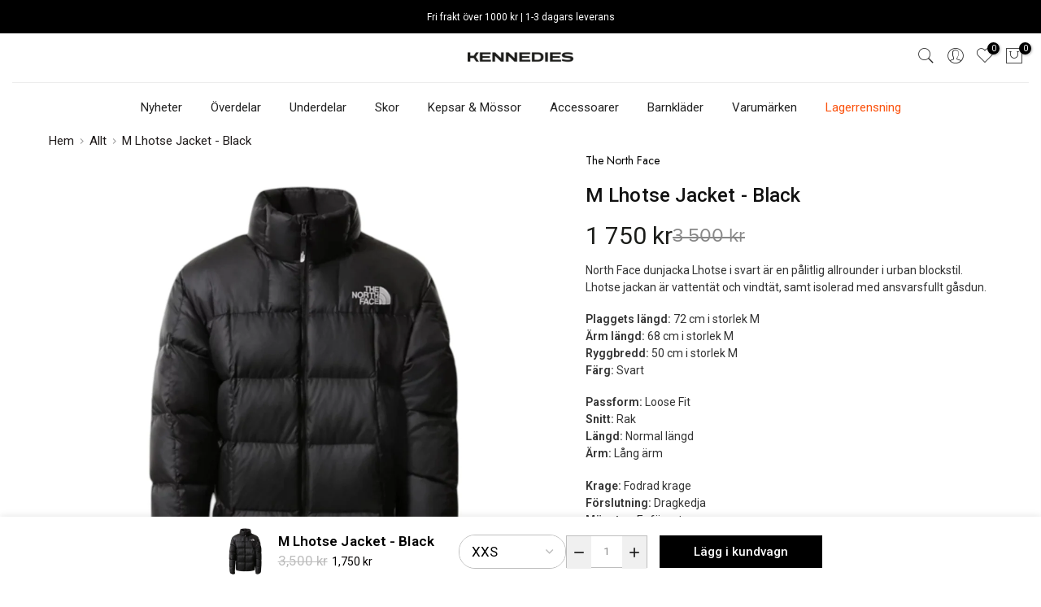

--- FILE ---
content_type: text/html; charset=utf-8
request_url: https://kennedies.se/products/m-lhotse-jacket-black
body_size: 47773
content:
<!doctype html>
<html class="no-js" lang="sv">
<head>
<link rel='preconnect dns-prefetch' href='https://api.config-security.com/' crossorigin />
<link rel='preconnect dns-prefetch' href='https://conf.config-security.com/' crossorigin />
<link rel='preconnect dns-prefetch' href='https://whale.camera/' crossorigin />
<script>
/* >> TriplePixel :: start*/
window.TriplePixelData={TripleName:"kennedies-central.myshopify.com",ver:"2.12",plat:"SHOPIFY",isHeadless:false},function(W,H,A,L,E,_,B,N){function O(U,T,P,H,R){void 0===R&&(R=!1),H=new XMLHttpRequest,P?(H.open("POST",U,!0),H.setRequestHeader("Content-Type","text/plain")):H.open("GET",U,!0),H.send(JSON.stringify(P||{})),H.onreadystatechange=function(){4===H.readyState&&200===H.status?(R=H.responseText,U.includes(".txt")?eval(R):P||(N[B]=R)):(299<H.status||H.status<200)&&T&&!R&&(R=!0,O(U,T-1,P))}}if(N=window,!N[H+"sn"]){N[H+"sn"]=1,L=function(){return Date.now().toString(36)+"_"+Math.random().toString(36)};try{A.setItem(H,1+(0|A.getItem(H)||0)),(E=JSON.parse(A.getItem(H+"U")||"[]")).push({u:location.href,r:document.referrer,t:Date.now(),id:L()}),A.setItem(H+"U",JSON.stringify(E))}catch(e){}var i,m,p;A.getItem('"!nC`')||(_=A,A=N,A[H]||(E=A[H]=function(t,e,a){return void 0===a&&(a=[]),"State"==t?E.s:(W=L(),(E._q=E._q||[]).push([W,t,e].concat(a)),W)},E.s="Installed",E._q=[],E.ch=W,B="configSecurityConfModel",N[B]=1,O("https://conf.config-security.com/model",5),i=L(),m=A[atob("c2NyZWVu")],_.setItem("di_pmt_wt",i),p={id:i,action:"profile",avatar:_.getItem("auth-security_rand_salt_"),time:m[atob("d2lkdGg=")]+":"+m[atob("aGVpZ2h0")],host:A.TriplePixelData.TripleName,plat:A.TriplePixelData.plat,url:window.location.href,ref:document.referrer,ver:A.TriplePixelData.ver},O("https://api.config-security.com/event",5,p),O("https://whale.camera/live/dot.txt",5)))}}("","TriplePixel",localStorage);
/* << TriplePixel :: end*/
</script>
<link rel='preconnect dns-prefetch' href='https://triplewhale-pixel.web.app/' crossorigin />
<link rel='preconnect dns-prefetch' href='https://triplewhale-pixel.web.app/' crossorigin />
<script>
/* >> TriplePixel :: start*/
window.TriplePixelData={TripleName:"kennedies-central.myshopify.com",ver:"1.9.0"},function(W,H,A,L,E,_,B,N){function O(U,T,P,H,R){void 0===R&&(R=!1),H=new XMLHttpRequest,P?(H.open("POST",U,!0),H.setRequestHeader("Content-Type","application/json")):H.open("GET",U,!0),H.send(JSON.stringify(P||{})),H.onreadystatechange=function(){4===H.readyState&&200===H.status?(R=H.responseText,U.includes(".txt")?eval(R):P||(N[B]=R)):(299<H.status||H.status<200)&&T&&!R&&(R=!0,O(U,T-1))}}if(N=window,!N[H+"sn"]){N[H+"sn"]=1;try{A.setItem(H,1+(0|A.getItem(H)||0)),(E=JSON.parse(A.getItem(H+"U")||"[]")).push(location.href),A.setItem(H+"U",JSON.stringify(E))}catch(e){}var i,m,p;A.getItem('"!nC`')||(_=A,A=N,A[H]||(L=function(){return Date.now().toString(36)+"_"+Math.random().toString(36)},E=A[H]=function(t,e){return"State"==t?E.s:(W=L(),(E._q=E._q||[]).push([W,t,e]),W)},E.s="Installed",E._q=[],E.ch=W,B="configSecurityConfModel",N[B]=1,O("//conf.config-security.com/model",5),i=L(),m=A[atob("c2NyZWVu")],_.setItem("di_pmt_wt",i),p={id:i,action:"profile",avatar:_.getItem("auth-security_rand_salt_"),time:m[atob("d2lkdGg=")]+":"+m[atob("aGVpZ2h0")],host:A.TriplePixelData.TripleName,url:window.location.href,ref:document.referrer,ver:window.TriplePixelData.ver},O("//api.config-security.com/",5,p),O("//triplewhale-pixel.web.app/dot1.9.txt",5)))}}("","TriplePixel",localStorage);
/* << TriplePixel :: end*/
</script>

  
  <script>
    window.dataLayer = window.dataLayer || [];
</script>
  
  <!-- Google Tag Manager -->
<script>(function(w,d,s,l,i){w[l]=w[l]||[];w[l].push({'gtm.start':
new Date().getTime(),event:'gtm.js'});var f=d.getElementsByTagName(s)[0],
j=d.createElement(s),dl=l!='dataLayer'?'&l='+l:'';j.async=true;j.src=
'https://www.googletagmanager.com/gtm.js?id='+i+dl;f.parentNode.insertBefore(j,f);
})(window,document,'script','dataLayer','GTM-MS3FDKJ');</script>
<!-- End Google Tag Manager -->
<!-- End Meta Pixel Code -->
 <script async src="https://www.googletagmanager.com/gtag/js?id=AW-11011922926"></script> <script> window.dataLayer = window.dataLayer || []; function gtag(){dataLayer.push(arguments);} gtag('js', new Date()); gtag('config', 'AW-11011922926'); </script>
 
<!--Content in content_for_header -->
<!--LayoutHub-Embed--><link rel="stylesheet" type="text/css" href="data:text/css;base64," media="all"><!--/LayoutHub-Embed--><meta charset="utf-8">
  <meta name="viewport" content="width=device-width, initial-scale=1">
  <meta name="theme-color" content="#000">
  <meta name="format-detection" content="telephone=no"><link rel="prefetch" as="document" href="https://kennedies.se">
  <link rel="dns-prefetch" href="https://cdn.shopify.com" crossorigin>
  <link rel="preconnect" href="https://cdn.shopify.com" crossorigin>
  <link rel="preconnect" href="https://monorail-edge.shopifysvc.com"><link rel="dns-prefetch" href="https://fonts.googleapis.com" crossorigin>
    <link rel="preconnect" href="https://fonts.googleapis.com" crossorigin>
    <link rel="dns-prefetch" href="https://fonts.gstatic.com" crossorigin>
    <link rel="preconnect" href="https://fonts.gstatic.com" crossorigin><link rel="preload" as="style" href="//kennedies.se/cdn/shop/t/5/assets/pre_theme.min.css?v=45867039683432813351688641978">
  <link rel="preload" as="style" href="//kennedies.se/cdn/shop/t/5/assets/theme.css?enable_css_minification=1&v=85168259773527702661741882575"><link rel="shortcut icon" type="image/png" href="//kennedies.se/cdn/shop/files/cropped-kennedies-favicon-1-32x32_32x.png?v=1648541709"><link rel="apple-touch-icon-precomposed" type="image/png" sizes="152x152" href="//kennedies.se/cdn/shop/files/cropped-kennedies-favicon-1-192x192_152x.png?v=1648541748"><!-- social-meta-tags.liquid --><meta name="author" content="The4"><link href="//kennedies.se/cdn/shop/t/5/assets/pre_theme.min.css?v=45867039683432813351688641978" rel="stylesheet" type="text/css" media="all" /><link rel="preload" as="script" href="//kennedies.se/cdn/shop/t/5/assets/lazysizes.min.js?v=69261028471810094311688641978">
<link rel="preload" as="script" href="//kennedies.se/cdn/shop/t/5/assets/nt_vendor2.min.js?v=42422918620433123951688641978">
<script>document.documentElement.className = document.documentElement.className.replace('no-js', 'yes-js');const t_name = "product",designMode = false,t_cartCount = 0,ThemeNameT4='kalles',ThemeNameT42='ThemeIdT4Kalles',themeIDt4 = 150881730887,ck_hostname = 'kalles-niche-none',ThemeIdT4 = "true",SopEmlT4="ehandel@kennedies.se",ThemePuT4 = '#purchase_codet4',t_shop_currency = "SEK", t_moneyFormat = "{{amount_no_decimals}} kr", t_cart_url = "\/cart",t_cartadd_url = "\/cart\/add",t_cartchange_url = "\/cart\/change", pr_re_url = "\/recommendations\/products"; try {var T4AgentNT = (navigator.userAgent.indexOf('Chrome-Lighthouse') == -1)}catch(err){var T4AgentNT = true} function onloadt4relcss(_this) {_this.onload=null;if(T4AgentNT){_this.rel='stylesheet'}} (function () {window.onpageshow = function() {if (performance.navigation.type === 2) {document.dispatchEvent(new CustomEvent('cart:refresh'))} }; })();
var T4stt_str = { 
  "PleaseChoosePrOptions":"Vänligen välj ett alternativ", 
  "will_not_ship":"Skickas inte förrän \u003cspan class=\"jsnt\"\u003e{{date}}\u003c\/span\u003e",
  "will_stock_after":"Kommer att finnas i lagret efter \u003cspan class=\"jsnt\"\u003e{{date}}\u003c\/span\u003e",
  "replace_item_atc":"",
  "replace_item_pre":"",
  "added_to_cart": "Produkten har lagts till i din kundvagn.",
  "view_cart": "Visa kundvagn",
  "continue_shopping": "Fortsätt handla",
  "save_js":"-[sale]%","bannerCountdown":"%D  %H:%M:%S",
  "prItemCountdown":"%D  %H:%M:%S",
  "countdown_days":"dagar",
  "countdown_hours":"tim",
  "countdown_mins":"min",
  "countdown_sec":"sek",
  "multiple_rates": "Vi hittade [number_of_rates] fraktpriser tillgängliga för[address], börjar vid [rate].",
  "one_rate": "Vi hittade en leveranssats för [address].",
  "no_rates": "Tyvärr, vi skickar inte till den destinationen.",
  "rate_value": "[rate_title] på [rate]",
  "agree_checkout": "Du måste godkänna försäljnings villkoren för att checka ut",
  "added_text_cp":""
};
</script>
<link rel="preload" href="//kennedies.se/cdn/shop/t/5/assets/style.min.css?v=136211910426554689041688641978" as="style" onload="onloadt4relcss(this)"><link href="//kennedies.se/cdn/shop/t/5/assets/theme.css?enable_css_minification=1&amp;v=85168259773527702661741882575" rel="stylesheet" type="text/css" media="all" /><link rel="preload" href="https://fonts.googleapis.com/css?family=Roboto:300,300i,400,400i,500,500i,600,600i,700,700i,800,800i|Open+Sans:300,300i,400,400i,500,500i,600,600i,700,700i,800,800i|sans-serif:300,300i,400,400i,500,500i&display=swap" as="style" onload="onloadt4relcss(this)"><link id="sett_clt4" rel="preload" href="//kennedies.se/cdn/shop/t/5/assets/sett_cl.css?enable_css_minification=1&v=123392124309832141641688641978" as="style" onload="onloadt4relcss(this)"><link rel="preload" as="style" href="//kennedies.se/cdn/shop/t/5/assets/custom.css?enable_css_minification=1&v=164064581218376282101693467604"><link href="//kennedies.se/cdn/shop/t/5/assets/custom.css?enable_css_minification=1&amp;v=164064581218376282101693467604" rel="stylesheet" type="text/css" media="all" /><link rel="preload" href="//kennedies.se/cdn/shop/t/5/assets/line-awesome.min.css?v=36930450349382045261688641978" as="style" onload="onloadt4relcss(this)">
<script id="js_lzt4" src="//kennedies.se/cdn/shop/t/5/assets/lazysizes.min.js?v=69261028471810094311688641978" defer="defer"></script>
<script src="//kennedies.se/cdn/shop/t/5/assets/nt_vendor2.min.js?v=42422918620433123951688641978" defer="defer" id="js_ntt4"
  data-theme='//kennedies.se/cdn/shop/t/5/assets/nt_theme.min.js?v=25734958287274646971688641978'
  data-stt='//kennedies.se/cdn/shop/t/5/assets/nt_settings.js?enable_js_minification=1&v=78059943057044385331728468250'
  data-cat='//kennedies.se/cdn/shop/t/5/assets/cat.min.js?v=122579638177445080711688641978' 
  data-sw='//kennedies.se/cdn/shop/t/5/assets/swatch.min.js?v=178137363649540200771688641978'
  data-prjs='//kennedies.se/cdn/shop/t/5/assets/produc.min.js?v=66856717831304081821688641978' 
  data-mail='//kennedies.se/cdn/shop/t/5/assets/platform_mail.min.js?v=120104920183136925081688641978'
  data-my='//kennedies.se/cdn/shop/t/5/assets/my.js?v=111603181540343972631688641978' data-cusp='//kennedies.se/cdn/shop/t/5/assets/my.js?v=111603181540343972631688641978' data-cur='//kennedies.se/cdn/shop/t/5/assets/my.js?v=111603181540343972631688641978' data-mdl='//kennedies.se/cdn/shop/t/5/assets/module.min.js?v=72712877271928395091688641978'
  data-map='//kennedies.se/cdn/shop/t/5/assets/maplace.min.js?v=123640464312137447171688641978'
  data-time='//kennedies.se/cdn/shop/t/5/assets/spacetime.min.js?7249'
  data-ins='//kennedies.se/cdn/shop/t/5/assets/nt_instagram.min.js?v=139140391247222617321688641978'
  data-user='//kennedies.se/cdn/shop/t/5/assets/interactable.min.js?v=131343888243074368221688641978'
  data-add='//s7.addthis.com/js/300/addthis_widget.js#pubid=ra-56efaa05a768bd19'
  data-klaviyo='//www.klaviyo.com/media/js/public/klaviyo_subscribe.js'
  data-font='iconKalles , fakalles , Pe-icon-7-stroke , Font Awesome 5 Free:n9'
  data-fm='Roboto'
  data-spcmn='//kennedies.se/cdn/shopifycloud/storefront/assets/themes_support/shopify_common-5f594365.js'
  data-cust='//kennedies.se/cdn/shop/t/5/assets/customerclnt.min.js?v=3252781937110261681688641978'
  data-cusjs='none'
  data-desadm='//kennedies.se/cdn/shop/t/5/assets/des_adm.min.js?v=34508982287425259161688641978'
  data-otherryv='//kennedies.se/cdn/shop/t/5/assets/reviewOther.js?enable_js_minification=1&v=72029929378534401331688641978'></script><script>window.performance && window.performance.mark && window.performance.mark('shopify.content_for_header.start');</script><meta name="facebook-domain-verification" content="66hda3p4np4yuiq90wtunv1y6qs8d3">
<meta id="shopify-digital-wallet" name="shopify-digital-wallet" content="/63314297070/digital_wallets/dialog">
<meta name="shopify-checkout-api-token" content="e6ab1821bbf2753ac3c2ecd8c552bf04">
<link rel="alternate" type="application/json+oembed" href="https://kennedies.se/products/m-lhotse-jacket-black.oembed">
<script async="async" src="/checkouts/internal/preloads.js?locale=sv-SE"></script>
<script id="apple-pay-shop-capabilities" type="application/json">{"shopId":63314297070,"countryCode":"SE","currencyCode":"SEK","merchantCapabilities":["supports3DS"],"merchantId":"gid:\/\/shopify\/Shop\/63314297070","merchantName":"Kennedies","requiredBillingContactFields":["postalAddress","email"],"requiredShippingContactFields":["postalAddress","email"],"shippingType":"shipping","supportedNetworks":["visa","maestro","masterCard"],"total":{"type":"pending","label":"Kennedies","amount":"1.00"},"shopifyPaymentsEnabled":true,"supportsSubscriptions":true}</script>
<script id="shopify-features" type="application/json">{"accessToken":"e6ab1821bbf2753ac3c2ecd8c552bf04","betas":["rich-media-storefront-analytics"],"domain":"kennedies.se","predictiveSearch":true,"shopId":63314297070,"locale":"sv"}</script>
<script>var Shopify = Shopify || {};
Shopify.shop = "kennedies-central.myshopify.com";
Shopify.locale = "sv";
Shopify.currency = {"active":"SEK","rate":"1.0"};
Shopify.country = "SE";
Shopify.theme = {"name":"Kennedies | 2.0.1 - Collection page heading","id":150881730887,"schema_name":"Kalles","schema_version":"2.7.3","theme_store_id":null,"role":"main"};
Shopify.theme.handle = "null";
Shopify.theme.style = {"id":null,"handle":null};
Shopify.cdnHost = "kennedies.se/cdn";
Shopify.routes = Shopify.routes || {};
Shopify.routes.root = "/";</script>
<script type="module">!function(o){(o.Shopify=o.Shopify||{}).modules=!0}(window);</script>
<script>!function(o){function n(){var o=[];function n(){o.push(Array.prototype.slice.apply(arguments))}return n.q=o,n}var t=o.Shopify=o.Shopify||{};t.loadFeatures=n(),t.autoloadFeatures=n()}(window);</script>
<script id="shop-js-analytics" type="application/json">{"pageType":"product"}</script>
<script defer="defer" async type="module" src="//kennedies.se/cdn/shopifycloud/shop-js/modules/v2/client.init-shop-cart-sync_D-iVwhuG.sv.esm.js"></script>
<script defer="defer" async type="module" src="//kennedies.se/cdn/shopifycloud/shop-js/modules/v2/chunk.common_D_3wwUAB.esm.js"></script>
<script type="module">
  await import("//kennedies.se/cdn/shopifycloud/shop-js/modules/v2/client.init-shop-cart-sync_D-iVwhuG.sv.esm.js");
await import("//kennedies.se/cdn/shopifycloud/shop-js/modules/v2/chunk.common_D_3wwUAB.esm.js");

  window.Shopify.SignInWithShop?.initShopCartSync?.({"fedCMEnabled":true,"windoidEnabled":true});

</script>
<script>(function() {
  var isLoaded = false;
  function asyncLoad() {
    if (isLoaded) return;
    isLoaded = true;
    var urls = ["\/\/cdn.shopify.com\/s\/files\/1\/0257\/0108\/9360\/t\/85\/assets\/usf-license.js?shop=kennedies-central.myshopify.com","https:\/\/cdn.shopify.com\/s\/files\/1\/0633\/1429\/7070\/t\/5\/assets\/yoast-active-script.js?v=1717614163\u0026shop=kennedies-central.myshopify.com"];
    for (var i = 0; i < urls.length; i++) {
      var s = document.createElement('script');
      s.type = 'text/javascript';
      s.async = true;
      s.src = urls[i];
      var x = document.getElementsByTagName('script')[0];
      x.parentNode.insertBefore(s, x);
    }
  };
  if(window.attachEvent) {
    window.attachEvent('onload', asyncLoad);
  } else {
    window.addEventListener('load', asyncLoad, false);
  }
})();</script>
<script id="__st">var __st={"a":63314297070,"offset":3600,"reqid":"41785919-8e37-4428-a0a9-c784675bc15a-1768735697","pageurl":"kennedies.se\/products\/m-lhotse-jacket-black","u":"6e295b140e48","p":"product","rtyp":"product","rid":7964427157742};</script>
<script>window.ShopifyPaypalV4VisibilityTracking = true;</script>
<script id="captcha-bootstrap">!function(){'use strict';const t='contact',e='account',n='new_comment',o=[[t,t],['blogs',n],['comments',n],[t,'customer']],c=[[e,'customer_login'],[e,'guest_login'],[e,'recover_customer_password'],[e,'create_customer']],r=t=>t.map((([t,e])=>`form[action*='/${t}']:not([data-nocaptcha='true']) input[name='form_type'][value='${e}']`)).join(','),a=t=>()=>t?[...document.querySelectorAll(t)].map((t=>t.form)):[];function s(){const t=[...o],e=r(t);return a(e)}const i='password',u='form_key',d=['recaptcha-v3-token','g-recaptcha-response','h-captcha-response',i],f=()=>{try{return window.sessionStorage}catch{return}},m='__shopify_v',_=t=>t.elements[u];function p(t,e,n=!1){try{const o=window.sessionStorage,c=JSON.parse(o.getItem(e)),{data:r}=function(t){const{data:e,action:n}=t;return t[m]||n?{data:e,action:n}:{data:t,action:n}}(c);for(const[e,n]of Object.entries(r))t.elements[e]&&(t.elements[e].value=n);n&&o.removeItem(e)}catch(o){console.error('form repopulation failed',{error:o})}}const l='form_type',E='cptcha';function T(t){t.dataset[E]=!0}const w=window,h=w.document,L='Shopify',v='ce_forms',y='captcha';let A=!1;((t,e)=>{const n=(g='f06e6c50-85a8-45c8-87d0-21a2b65856fe',I='https://cdn.shopify.com/shopifycloud/storefront-forms-hcaptcha/ce_storefront_forms_captcha_hcaptcha.v1.5.2.iife.js',D={infoText:'Skyddas av hCaptcha',privacyText:'Integritet',termsText:'Villkor'},(t,e,n)=>{const o=w[L][v],c=o.bindForm;if(c)return c(t,g,e,D).then(n);var r;o.q.push([[t,g,e,D],n]),r=I,A||(h.body.append(Object.assign(h.createElement('script'),{id:'captcha-provider',async:!0,src:r})),A=!0)});var g,I,D;w[L]=w[L]||{},w[L][v]=w[L][v]||{},w[L][v].q=[],w[L][y]=w[L][y]||{},w[L][y].protect=function(t,e){n(t,void 0,e),T(t)},Object.freeze(w[L][y]),function(t,e,n,w,h,L){const[v,y,A,g]=function(t,e,n){const i=e?o:[],u=t?c:[],d=[...i,...u],f=r(d),m=r(i),_=r(d.filter((([t,e])=>n.includes(e))));return[a(f),a(m),a(_),s()]}(w,h,L),I=t=>{const e=t.target;return e instanceof HTMLFormElement?e:e&&e.form},D=t=>v().includes(t);t.addEventListener('submit',(t=>{const e=I(t);if(!e)return;const n=D(e)&&!e.dataset.hcaptchaBound&&!e.dataset.recaptchaBound,o=_(e),c=g().includes(e)&&(!o||!o.value);(n||c)&&t.preventDefault(),c&&!n&&(function(t){try{if(!f())return;!function(t){const e=f();if(!e)return;const n=_(t);if(!n)return;const o=n.value;o&&e.removeItem(o)}(t);const e=Array.from(Array(32),(()=>Math.random().toString(36)[2])).join('');!function(t,e){_(t)||t.append(Object.assign(document.createElement('input'),{type:'hidden',name:u})),t.elements[u].value=e}(t,e),function(t,e){const n=f();if(!n)return;const o=[...t.querySelectorAll(`input[type='${i}']`)].map((({name:t})=>t)),c=[...d,...o],r={};for(const[a,s]of new FormData(t).entries())c.includes(a)||(r[a]=s);n.setItem(e,JSON.stringify({[m]:1,action:t.action,data:r}))}(t,e)}catch(e){console.error('failed to persist form',e)}}(e),e.submit())}));const S=(t,e)=>{t&&!t.dataset[E]&&(n(t,e.some((e=>e===t))),T(t))};for(const o of['focusin','change'])t.addEventListener(o,(t=>{const e=I(t);D(e)&&S(e,y())}));const B=e.get('form_key'),M=e.get(l),P=B&&M;t.addEventListener('DOMContentLoaded',(()=>{const t=y();if(P)for(const e of t)e.elements[l].value===M&&p(e,B);[...new Set([...A(),...v().filter((t=>'true'===t.dataset.shopifyCaptcha))])].forEach((e=>S(e,t)))}))}(h,new URLSearchParams(w.location.search),n,t,e,['guest_login'])})(!0,!0)}();</script>
<script integrity="sha256-4kQ18oKyAcykRKYeNunJcIwy7WH5gtpwJnB7kiuLZ1E=" data-source-attribution="shopify.loadfeatures" defer="defer" src="//kennedies.se/cdn/shopifycloud/storefront/assets/storefront/load_feature-a0a9edcb.js" crossorigin="anonymous"></script>
<script data-source-attribution="shopify.dynamic_checkout.dynamic.init">var Shopify=Shopify||{};Shopify.PaymentButton=Shopify.PaymentButton||{isStorefrontPortableWallets:!0,init:function(){window.Shopify.PaymentButton.init=function(){};var t=document.createElement("script");t.src="https://kennedies.se/cdn/shopifycloud/portable-wallets/latest/portable-wallets.sv.js",t.type="module",document.head.appendChild(t)}};
</script>
<script data-source-attribution="shopify.dynamic_checkout.buyer_consent">
  function portableWalletsHideBuyerConsent(e){var t=document.getElementById("shopify-buyer-consent"),n=document.getElementById("shopify-subscription-policy-button");t&&n&&(t.classList.add("hidden"),t.setAttribute("aria-hidden","true"),n.removeEventListener("click",e))}function portableWalletsShowBuyerConsent(e){var t=document.getElementById("shopify-buyer-consent"),n=document.getElementById("shopify-subscription-policy-button");t&&n&&(t.classList.remove("hidden"),t.removeAttribute("aria-hidden"),n.addEventListener("click",e))}window.Shopify?.PaymentButton&&(window.Shopify.PaymentButton.hideBuyerConsent=portableWalletsHideBuyerConsent,window.Shopify.PaymentButton.showBuyerConsent=portableWalletsShowBuyerConsent);
</script>
<script data-source-attribution="shopify.dynamic_checkout.cart.bootstrap">document.addEventListener("DOMContentLoaded",(function(){function t(){return document.querySelector("shopify-accelerated-checkout-cart, shopify-accelerated-checkout")}if(t())Shopify.PaymentButton.init();else{new MutationObserver((function(e,n){t()&&(Shopify.PaymentButton.init(),n.disconnect())})).observe(document.body,{childList:!0,subtree:!0})}}));
</script>
<script id='scb4127' type='text/javascript' async='' src='https://kennedies.se/cdn/shopifycloud/privacy-banner/storefront-banner.js'></script><link id="shopify-accelerated-checkout-styles" rel="stylesheet" media="screen" href="https://kennedies.se/cdn/shopifycloud/portable-wallets/latest/accelerated-checkout-backwards-compat.css" crossorigin="anonymous">
<style id="shopify-accelerated-checkout-cart">
        #shopify-buyer-consent {
  margin-top: 1em;
  display: inline-block;
  width: 100%;
}

#shopify-buyer-consent.hidden {
  display: none;
}

#shopify-subscription-policy-button {
  background: none;
  border: none;
  padding: 0;
  text-decoration: underline;
  font-size: inherit;
  cursor: pointer;
}

#shopify-subscription-policy-button::before {
  box-shadow: none;
}

      </style>

<script>window.performance && window.performance.mark && window.performance.mark('shopify.content_for_header.end');</script>
<script>window._usfTheme={
    id:131624599790,
    name:"Kalles",
    version:"2.7.3",
    vendor:"The4Studio",
    applied:1,
    assetUrl:"//kennedies.se/cdn/shop/t/5/assets/usf-boot.js?v=122472656666331909981688641978"
};
window._usfCustomerTags = null;
window._usfCollectionId = null;
window._usfCollectionDefaultSort = null;
window._usfLocale = "sv";
window._usfRootUrl = "\/";
window.usf = { settings: {"online":1,"version":"1.0.2.4112","shop":"kennedies-central.myshopify.com","siteId":"230ddf23-4f6b-430f-be00-1289bacb9d7b","resUrl":"//cdn.shopify.com/s/files/1/0257/0108/9360/t/85/assets/","analyticsApiUrl":"https://svc-2-analytics-usf.hotyon.com/set","searchSvcUrl":"https://svc-2-usf.hotyon.com/","enabledPlugins":["preview-usf"],"showGotoTop":1,"mobileBreakpoint":767,"decimals":0,"decimalDisplay":".","thousandSeparator":",","currency":"SEK","priceLongFormat":"{0} SEK","priceFormat":"{0} kr","plugins":{},"revision":86784754,"filters":{"filtersHorzStyle":"default","filtersHorzPosition":"left","filtersMobileStyle":"default"},"instantSearch":{"online":1,"searchBoxSelector":"input[name=q]","numOfSuggestions":6,"numOfProductMatches":6,"showCollections":1,"numOfCollections":3,"showPages":1,"numOfPages":4,"layout":"two-columns","productDisplayType":"list","productColumnPosition":"left","productsPerRow":2,"showPopularProducts":1,"numOfPopularProducts":6,"numOfRecentSearches":5},"search":{"online":1,"sortFields":["r","-date","date","title","-title","price","-price","-discount"],"searchResultsUrl":"/pages/search-results","more":"more","itemsPerPage":28,"imageSizeType":"fixed","imageSize":"600,350","showSearchInputOnSearchPage":1,"showAltImage":1,"showVendor":1,"showSale":1,"showSoldOut":1,"canChangeUrl":1},"collections":{"online":1,"collectionsPageUrl":"/pages/collections"},"filterNavigation":{"showFilterArea":1,"showSingle":1,"showProductCount":1},"translation_sv":{"search":"Sök","latestSearches":"Senaste sökningen","popularSearches":"Populära sökningar","viewAllResultsFor":"visa alla resultat för <span class=\"usf-highlight\">{0}</span>","viewAllResults":"visa alla resultat","noMatchesFoundFor":"Ingen träff för \"<b>{0}</b>\". Please try again with a different term.","productSearchResultWithTermSummary":"<b>{0}</b> resultat för '<b>{1}</b>'","productSearchResultSummary":"<b>{0}</b> produkter","productSearchNoResults":"<h2>Ingen träff för '<b>{0}</b>'.</h2><p>But don't give up – check the filters, spelling or try less specific search terms.</p>","productSearchNoResultsEmptyTerm":"<h2>Ingen träff.</h2><p>But don't give up – check the filters or try less specific terms.</p>","clearAll":"Rensa allt","clear":"Rensa","clearAllFilters":"Rensa alla filter","clearFiltersBy":"Rensa alla filter med {0}","filterBy":"Filtrera efter {0}","sort":"Sortera","sortBy_r":"Relevans","sortBy_title":"Titel: A-Z","sortBy_-title":"Titel: Z-A","sortBy_date":"Datum: Äldsta till nyaste","sortBy_-date":"Datum: Nyast till äldsta","sortBy_price":"Pris: Minsta till högsta","sortBy_-price":"Pris: Högsta till minsta","sortBy_percentSale":"Percent sales: Low to High","sortBy_-percentSale":"Percent sales: High to Low","sortBy_-discount":"Rabatt: Högsta till lägsta","sortBy_bestselling":"Bästsäljare","sortBy_-available":"Lagersaldo: Högsta till lägsta","sortBy_producttype":"Product Type: A-Z","sortBy_-producttype":"Product Type: Z-A","sortBy_random":"Random","filters":"Filter","filterOptions":"Filterinställningar","clearFilterOptions":"Rensa alla inställningar","youHaveViewed":"Du har sett {0} av {1} produkter","loadMore":"Visa mer","loadPrev":"Visa nästa","productMatches":"Produktmatchingar","trending":"Trendar","didYouMean":"Inget hittades för '<b>{0}</b>'.<br>Menade du '<b>{1}</b>'?","searchSuggestions":"Sökförslag","popularSearch":"Popular search","quantity":"Kvantitet","selectedVariantNotAvailable":"Den valda varianten är inte tillgänglig.","addToCart":"Lägg i varukorg","seeFullDetails":"Se alla standard","chooseOptions":"Välj alternativ","quickView":"Snabbvy","sale":"Rea","save":"Spara","soldOut":"Slut","viewItems":"Visa","more":"Mer","all":"Alla","prevPage":"Föregående sida","gotoPage":"Gå till sidan {0}","nextPage":"Nästa sida","from":"Från","collections":"Kollektioner","pages":"Sidor","sortBy_option:Belopp":"Belopp: A-Z","sortBy_-option:Belopp":"Belopp: Z-A","sortBy_option:Size":"Storlek: A-Z","sortBy_-option:Size":"Storlek: Z-A"}} };</script>
<script src="//kennedies.se/cdn/shop/t/5/assets/usf-boot.js?v=122472656666331909981688641978" async></script>


  <!-- "snippets/shogun-head.liquid" was not rendered, the associated app was uninstalled -->
<!-- "snippets/weglot_hreftags.liquid" was not rendered, the associated app was uninstalled -->
<!-- "snippets/weglot_switcher.liquid" was not rendered, the associated app was uninstalled -->




<script type="text/javascript">
window.dataLayer = window.dataLayer || [];

window.appStart = function(){
  window.productPageHandle = function(){

    var productName = "M Lhotse Jacket - Black";
    var productId = "7964427157742";
    var productPrice = "1,750";
    var productBrand = "The North Face";
    var productCollection = "Allt";
    var productType = "Winter Jackets";
    var productSku = "31207007-1000";
    var productVariantId = "43754659250414";
    var productVariantTitle = "XXS";

    window.dataLayer.push({
      event: "analyzify_productDetail",
      productId: productId,
      productName: productName,
      productPrice: productPrice,
      productBrand: productBrand,
      productCategory: productCollection,
      productType: productType,
      productSku: productSku,
      productVariantId: productVariantId,
      productVariantTitle: productVariantTitle,
      currency: "SEK",
    });
  };

  window.allPageHandle = function(){
    window.dataLayer.push({
      event: "ga4kit_info",
      contentGroup: "product",
      
        userType: "visitor",
      
    });
  };
  allPageHandle();
      
  
    productPageHandle();
  

}
appStart();
</script>

<script type="text/javascript">
	var Tawk_API = Tawk_API || {};

	Tawk_API.customStyle = {
		visibility : {
			desktop : {
				position : 'br',
				xOffset : '50px',
				yOffset : '20px'
              
},
			mobile : {
				position : 'br',
				xOffset : '0px',
				yOffset : '75px'
              
},
			bubble : {
				rotate : '0deg',
			 	xOffset : -20,
			 	yOffset : 0
		}
	}
};
</script>
  

<script>
    
    
    
    
    var gsf_conversion_data = {page_type : 'product', event : 'view_item', data : {product_data : [{variant_id : 43754659250414, product_id : 7964427157742, name : "M Lhotse Jacket - Black", price : "1750", currency : "SEK", sku : "31207007-1000", brand : "The North Face", variant : "XXS", category : "Winter Jackets", quantity : "2" }], total_price : "1750", shop_currency : "SEK"}};
    
</script>
<!-- BEGIN app block: shopify://apps/ecomposer-builder/blocks/app-embed/a0fc26e1-7741-4773-8b27-39389b4fb4a0 --><!-- DNS Prefetch & Preconnect -->
<link rel="preconnect" href="https://cdn.ecomposer.app" crossorigin>
<link rel="dns-prefetch" href="https://cdn.ecomposer.app">

<link rel="prefetch" href="https://cdn.ecomposer.app/vendors/css/ecom-swiper@11.css" as="style">
<link rel="prefetch" href="https://cdn.ecomposer.app/vendors/js/ecom-swiper@11.0.5.js" as="script">
<link rel="prefetch" href="https://cdn.ecomposer.app/vendors/js/ecom_modal.js" as="script">

<!-- Global CSS --><!--ECOM-EMBED-->
  <style id="ecom-global-css" class="ecom-global-css">@import url("https://fonts.googleapis.com/css?family=Roboto:100,200,300,400,500,600,700,800,900&display=swap");/**ECOM-INSERT-CSS**/.ecom-section > div.core__row--columns, .ecom-section>.ecom-inner{max-width: 1600px;}.ecom-column>div.core__column--wrapper, .ec-flex-wp{padding: 20px;}div.core__blocks--body>div.ecom-block.elmspace:not(:first-child), .core__group--body>div.ecom-block.elmspace:not(:first-child), div.core__blocks--body>.ec-flex-wp.elmspace:not(:first-child), .core__blocks>div.ecom-block.elmspace:not(:first-child){margin-top: 0px;}body{title: var(--ecom-global-typography-primary-title);value: var(--ecom-global-typography-primary-value);font-family: var(--ecom-global-typography-primary-font-family);} .ecom-builder label{title: Primary;font-family: 'Roboto', sans-serif;}:root{--ecom-global-container-width:1600px;--ecom-global-colunm-gap:20px;--ecom-global-elements-space:0px;--ecom-global-colors-primary:#3366D7;--ecom-global-colors-secondary:#914FA0;--ecom-global-colors-text:#000000;--ecom-global-colors-accent:#000000;--ecom-global-colors-J2dZPzhr:#4F45E5;--ecom-global-typography-h1-font-weight:600;--ecom-global-typography-h1-font-size:72px;--ecom-global-typography-h1-line-height:90px;--ecom-global-typography-h1-letter-spacing:-0.02em;--ecom-global-typography-h2-font-weight:600;--ecom-global-typography-h2-font-size:60px;--ecom-global-typography-h2-line-height:72px;--ecom-global-typography-h2-letter-spacing:-0.02em;--ecom-global-typography-h3-font-weight:600;--ecom-global-typography-h3-font-size:48px;--ecom-global-typography-h3-line-height:60px;--ecom-global-typography-h3-letter-spacing:-0.02em;--ecom-global-typography-h4-font-weight:600;--ecom-global-typography-h4-font-size:36px;--ecom-global-typography-h4-line-height:44px;--ecom-global-typography-h4-letter-spacing:-0.02em;--ecom-global-typography-h5-font-weight:600;--ecom-global-typography-h5-font-size:30px;--ecom-global-typography-h5-line-height:38px;--ecom-global-typography-h6-font-weight:600;--ecom-global-typography-h6-font-size:24px;--ecom-global-typography-h6-line-height:32px;--ecom-global-typography-h7-font-weight:400;--ecom-global-typography-h7-font-size:18px;--ecom-global-typography-h7-line-height:28px;--ecom-global-typography-primary-title:Primary;--ecom-global-typography-primary-font-family:Roboto;--ecom-global-typography-secondary-title:Secondary;--ecom-global-typography-text-title:Text;--ecom-global-typography-accent-title:Accent;}</style>
  <!--/ECOM-EMBED--><!-- Custom CSS & JS --><style id="ecom-custom-css">@media (max-width: 767px){
.ecom-sticky-layout__simple .ecom-sticky-atc__product[data-visible='false'] {
    max-height: 70px !important;
}}
@media (max-width: 1024px){
.ecom-sticky__atc {
    padding-top: 0px !important;
}}
.ecom-sticky__atc--quantity.ecom-pr {
    border-radius: 0;
}
a.ecom-minus.ecom-db.ecom-pa.ecom-pl__15.ecom-l__0 {
    background-color: #f0f0f0;
    padding-right: 7px;
padding-left: 7px;
}
a.ecom-plus.ecom-db.ecom-pa.ecom-pr__15.ecom-r__0 {
    background-color: #f0f0f0;
    padding-left: 7px;
padding-right: 7px;
}
</style><script id="ecom-custom-js" async>setTimeout(function() {

  if(window.EComposer){
      EComposer.ajaxCartSuccess = function(data,f){

        window.location.hash="ec-added-cart";

        window.location.reload();

      }

  }

  

}, 2000)

document.addEventListener('DOMContentLoaded', function() {
  
if(window.location.hash.includes('ec-added-cart')){



  setTimeout(function(){
    const cart = document.querySelector('.icon_cart.pr:not(.clicked)');

    if(cart) {
      cart.click();
      cart.classList.add('clicked');
      window.location.hash='';
    }
    

  },500);

}
})</script><!-- Open Graph Meta Tags for Pages --><!-- Critical Inline Styles -->
<style class="ecom-theme-helper">.ecom-animation{opacity:0}.ecom-animation.animate,.ecom-animation.ecom-animated{opacity:1}.ecom-cart-popup{display:grid;position:fixed;inset:0;z-index:9999999;align-content:center;padding:5px;justify-content:center;align-items:center;justify-items:center}.ecom-cart-popup::before{content:' ';position:absolute;background:#e5e5e5b3;inset:0}.ecom-ajax-loading{cursor:not-allowed;pointer-events:none;opacity:.6}#ecom-toast{visibility:hidden;max-width:50px;height:60px;margin:auto;background-color:#333;color:#fff;text-align:center;border-radius:2px;position:fixed;z-index:1;left:0;right:0;bottom:30px;font-size:17px;display:grid;grid-template-columns:50px auto;align-items:center;justify-content:start;align-content:center;justify-items:start}#ecom-toast.ecom-toast-show{visibility:visible;animation:ecomFadein .5s,ecomExpand .5s .5s,ecomStay 3s 1s,ecomShrink .5s 4s,ecomFadeout .5s 4.5s}#ecom-toast #ecom-toast-icon{width:50px;height:100%;box-sizing:border-box;background-color:#111;color:#fff;padding:5px}#ecom-toast .ecom-toast-icon-svg{width:100%;height:100%;position:relative;vertical-align:middle;margin:auto;text-align:center}#ecom-toast #ecom-toast-desc{color:#fff;padding:16px;overflow:hidden;white-space:nowrap}@media(max-width:768px){#ecom-toast #ecom-toast-desc{white-space:normal;min-width:250px}#ecom-toast{height:auto;min-height:60px}}.ecom__column-full-height{height:100%}@keyframes ecomFadein{from{bottom:0;opacity:0}to{bottom:30px;opacity:1}}@keyframes ecomExpand{from{min-width:50px}to{min-width:var(--ecom-max-width)}}@keyframes ecomStay{from{min-width:var(--ecom-max-width)}to{min-width:var(--ecom-max-width)}}@keyframes ecomShrink{from{min-width:var(--ecom-max-width)}to{min-width:50px}}@keyframes ecomFadeout{from{bottom:30px;opacity:1}to{bottom:60px;opacity:0}}</style>


<!-- EComposer Config Script -->
<script id="ecom-theme-helpers" async>
window.EComposer=window.EComposer||{};(function(){if(!this.configs)this.configs={};this.configs={"custom_code":{"enable_jquery":true,"custom_css":"@media (max-width: 767px){\n.ecom-sticky-layout__simple .ecom-sticky-atc__product[data-visible='false'] {\n    max-height: 70px !important;\n}}\n@media (max-width: 1024px){\n.ecom-sticky__atc {\n    padding-top: 0px !important;\n}}\n.ecom-sticky__atc--quantity.ecom-pr {\n    border-radius: 0;\n}\na.ecom-minus.ecom-db.ecom-pa.ecom-pl__15.ecom-l__0 {\n    background-color: #f0f0f0;\n    padding-right: 7px;\npadding-left: 7px;\n}\na.ecom-plus.ecom-db.ecom-pa.ecom-pr__15.ecom-r__0 {\n    background-color: #f0f0f0;\n    padding-left: 7px;\npadding-right: 7px;\n}\n","custom_js":"setTimeout(function() {\n\n  if(window.EComposer){\n      EComposer.ajaxCartSuccess = function(data,f){\n\n        window.location.hash=\"ec-added-cart\";\n\n        window.location.reload();\n\n      }\n\n  }\n\n  \n\n}, 2000)\n\ndocument.addEventListener('DOMContentLoaded', function() {\n  \nif(window.location.hash.includes('ec-added-cart')){\n\n\n\n  setTimeout(function(){\n    const cart = document.querySelector('.icon_cart.pr:not(.clicked)');\n\n    if(cart) {\n      cart.click();\n      cart.classList.add('clicked');\n      window.location.hash='';\n    }\n    \n\n  },500);\n\n}\n})"},"instagram":"IGQWROWlFkSVFvcHJTV1lnT3JUdHFBclpEWUlFVlZA6Vm15MXNpRjVCU212cmVBelNpYjBJUTBVUExVYjhlNzhDMmFuM0I4aGlxdllGNEUwQXNvQ1dfUHFSVG4xakg3X3h3Tk9uSXZAUa29fUQZDZD"};this.configs.ajax_cart={"enable":true,"note":true,"checkout_color":"#ffffff","checkout_background_color":"#000000","checkout_color_hover":"#ffffff","checkout_background_color_hover":"rgba(0, 0, 0, 0.8)","continue_color":"#ffffff","continue_background_color":"#000000","continue_color_hover":"#ffffff","continue_background_color_hover":"rgba(0, 0, 0, 0.8)","border_radius":{"top":"4px","left":"4px","bottom":"4px","right":"4px"},"width":"250px","spacing":{"margin":{"top":"5px"},"padding":{"right":"24px","left":"24px","top":"12px","bottom":"12px"}},"continue_label":"Fortsätt shoppa","font_button":{"font-size":"14px","font-weight":"400","line-height":"20px"},"google_font_css":[],"custom_font_css":[],"typo_button":"font-size:14px;font-weight:400;line-height:20px;","tab":"normal","checkout_label":"Till kassan","tab_1":"normal"};this.customer=false;this.proxy_path='/apps/ecomposer-visual-page-builder';
this.popupScriptUrl='https://cdn.shopify.com/extensions/019b200c-ceec-7ac9-af95-28c32fd62de8/ecomposer-94/assets/ecom_popup.js';
this.routes={domain:'https://kennedies.se',root_url:'/',collections_url:'/collections',all_products_collection_url:'/collections/all',cart_url:'/cart',cart_add_url:'/cart/add',cart_change_url:'/cart/change',cart_clear_url:'/cart/clear',cart_update_url:'/cart/update',product_recommendations_url:'/recommendations/products'};
this.queryParams={};
if(window.location.search.length){new URLSearchParams(window.location.search).forEach((value,key)=>{this.queryParams[key]=value})}
this.money_format="{{amount_no_decimals}} kr";
this.money_with_currency_format="{{amount_no_decimals}} SEK";
this.currencyCodeEnabled=null;this.abTestingData = [];this.formatMoney=function(t,e){const r=this.currencyCodeEnabled?this.money_with_currency_format:this.money_format;function a(t,e){return void 0===t?e:t}function o(t,e,r,o){if(e=a(e,2),r=a(r,","),o=a(o,"."),isNaN(t)||null==t)return 0;var n=(t=(t/100).toFixed(e)).split(".");return n[0].replace(/(\d)(?=(\d\d\d)+(?!\d))/g,"$1"+r)+(n[1]?o+n[1]:"")}"string"==typeof t&&(t=t.replace(".",""));var n="",i=/\{\{\s*(\w+)\s*\}\}/,s=e||r;switch(s.match(i)[1]){case"amount":n=o(t,2);break;case"amount_no_decimals":n=o(t,0);break;case"amount_with_comma_separator":n=o(t,2,".",",");break;case"amount_with_space_separator":n=o(t,2," ",",");break;case"amount_with_period_and_space_separator":n=o(t,2," ",".");break;case"amount_no_decimals_with_comma_separator":n=o(t,0,".",",");break;case"amount_no_decimals_with_space_separator":n=o(t,0," ");break;case"amount_with_apostrophe_separator":n=o(t,2,"'",".")}return s.replace(i,n)};
this.resizeImage=function(t,e){try{if(!e||"original"==e||"full"==e||"master"==e)return t;if(-1!==t.indexOf("cdn.shopify.com")||-1!==t.indexOf("/cdn/shop/")){var r=t.match(/\.(jpg|jpeg|gif|png|bmp|bitmap|tiff|tif|webp)((\#[0-9a-z\-]+)?(\?v=.*)?)?$/gim);if(null==r)return null;var a=t.split(r[0]),o=r[0];return a[0]+"_"+e+o}}catch(r){return t}return t};
this.getProduct=function(t){if(!t)return!1;let e=("/"===this.routes.root_url?"":this.routes.root_url)+"/products/"+t+".js?shop="+Shopify.shop;return window.ECOM_LIVE&&(e="/shop/builder/ajax/ecom-proxy/products/"+t+"?shop="+Shopify.shop),window.fetch(e,{headers:{"Content-Type":"application/json"}}).then(t=>t.ok?t.json():false)};
const u=new URLSearchParams(window.location.search);if(u.has("ecom-redirect")){const r=u.get("ecom-redirect");if(r){let d;try{d=decodeURIComponent(r)}catch{return}d=d.trim().replace(/[\r\n\t]/g,"");if(d.length>2e3)return;const p=["javascript:","data:","vbscript:","file:","ftp:","mailto:","tel:","sms:","chrome:","chrome-extension:","moz-extension:","ms-browser-extension:"],l=d.toLowerCase();for(const o of p)if(l.includes(o))return;const x=[/<script/i,/<\/script/i,/javascript:/i,/vbscript:/i,/onload=/i,/onerror=/i,/onclick=/i,/onmouseover=/i,/onfocus=/i,/onblur=/i,/onsubmit=/i,/onchange=/i,/alert\s*\(/i,/confirm\s*\(/i,/prompt\s*\(/i,/document\./i,/window\./i,/eval\s*\(/i];for(const t of x)if(t.test(d))return;if(d.startsWith("/")&&!d.startsWith("//")){if(!/^[a-zA-Z0-9\-._~:/?#[\]@!$&'()*+,;=%]+$/.test(d))return;if(d.includes("../")||d.includes("./"))return;window.location.href=d;return}if(!d.includes("://")&&!d.startsWith("//")){if(!/^[a-zA-Z0-9\-._~:/?#[\]@!$&'()*+,;=%]+$/.test(d))return;if(d.includes("../")||d.includes("./"))return;window.location.href="/"+d;return}let n;try{n=new URL(d)}catch{return}if(!["http:","https:"].includes(n.protocol))return;if(n.port&&(parseInt(n.port)<1||parseInt(n.port)>65535))return;const a=[window.location.hostname];if(a.includes(n.hostname)&&(n.href===d||n.toString()===d))window.location.href=d}}
}).bind(window.EComposer)();
if(window.Shopify&&window.Shopify.designMode&&window.top&&window.top.opener){window.addEventListener("load",function(){window.top.opener.postMessage({action:"ecomposer:loaded"},"*")})}
</script>

<!-- Quickview Script -->
<script id="ecom-theme-quickview" async>
window.EComposer=window.EComposer||{};(function(){this.initQuickview=function(){var enable_qv=false;const qv_wrapper_script=document.querySelector('#ecom-quickview-template-html');if(!qv_wrapper_script)return;const ecom_quickview=document.createElement('div');ecom_quickview.classList.add('ecom-quickview');ecom_quickview.innerHTML=qv_wrapper_script.innerHTML;document.body.prepend(ecom_quickview);const qv_wrapper=ecom_quickview.querySelector('.ecom-quickview__wrapper');const ecomQuickview=function(e){let t=qv_wrapper.querySelector(".ecom-quickview__content-data");if(t){let i=document.createRange().createContextualFragment(e);t.innerHTML="",t.append(i),qv_wrapper.classList.add("ecom-open");let c=new CustomEvent("ecom:quickview:init",{detail:{wrapper:qv_wrapper}});document.dispatchEvent(c),setTimeout(function(){qv_wrapper.classList.add("ecom-display")},500),closeQuickview(t)}},closeQuickview=function(e){let t=qv_wrapper.querySelector(".ecom-quickview__close-btn"),i=qv_wrapper.querySelector(".ecom-quickview__content");function c(t){let o=t.target;do{if(o==i||o&&o.classList&&o.classList.contains("ecom-modal"))return;o=o.parentNode}while(o);o!=i&&(qv_wrapper.classList.add("ecom-remove"),qv_wrapper.classList.remove("ecom-open","ecom-display","ecom-remove"),setTimeout(function(){e.innerHTML=""},300),document.removeEventListener("click",c),document.removeEventListener("keydown",n))}function n(t){(t.isComposing||27===t.keyCode)&&(qv_wrapper.classList.add("ecom-remove"),qv_wrapper.classList.remove("ecom-open","ecom-display","ecom-remove"),setTimeout(function(){e.innerHTML=""},300),document.removeEventListener("keydown",n),document.removeEventListener("click",c))}t&&t.addEventListener("click",function(t){t.preventDefault(),document.removeEventListener("click",c),document.removeEventListener("keydown",n),qv_wrapper.classList.add("ecom-remove"),qv_wrapper.classList.remove("ecom-open","ecom-display","ecom-remove"),setTimeout(function(){e.innerHTML=""},300)}),document.addEventListener("click",c),document.addEventListener("keydown",n)};function quickViewHandler(e){e&&e.preventDefault();let t=this;t.classList&&t.classList.add("ecom-loading");let i=t.classList?t.getAttribute("href"):window.location.pathname;if(i){if(window.location.search.includes("ecom_template_id")){let c=new URLSearchParams(location.search);i=window.location.pathname+"?section_id="+c.get("ecom_template_id")}else i+=(i.includes("?")?"&":"?")+"section_id=ecom-default-template-quickview";fetch(i).then(function(e){return 200==e.status?e.text():window.document.querySelector("#admin-bar-iframe")?(404==e.status?alert("Please create Ecomposer quickview template first!"):alert("Have some problem with quickview!"),t.classList&&t.classList.remove("ecom-loading"),!1):void window.open(new URL(i).pathname,"_blank")}).then(function(e){e&&(ecomQuickview(e),setTimeout(function(){t.classList&&t.classList.remove("ecom-loading")},300))}).catch(function(e){})}}
if(window.location.search.includes('ecom_template_id')){setTimeout(quickViewHandler,1000)}
if(enable_qv){const qv_buttons=document.querySelectorAll('.ecom-product-quickview');if(qv_buttons.length>0){qv_buttons.forEach(function(button,index){button.addEventListener('click',quickViewHandler)})}}
}}).bind(window.EComposer)();
</script>

<!-- Quickview Template -->
<script type="text/template" id="ecom-quickview-template-html">
<div class="ecom-quickview__wrapper ecom-dn"><div class="ecom-quickview__container"><div class="ecom-quickview__content"><div class="ecom-quickview__content-inner"><div class="ecom-quickview__content-data"></div></div><span class="ecom-quickview__close-btn"><svg version="1.1" xmlns="http://www.w3.org/2000/svg" width="32" height="32" viewBox="0 0 32 32"><path d="M10.722 9.969l-0.754 0.754 5.278 5.278-5.253 5.253 0.754 0.754 5.253-5.253 5.253 5.253 0.754-0.754-5.253-5.253 5.278-5.278-0.754-0.754-5.278 5.278z" fill="#000000"></path></svg></span></div></div></div>
</script>

<!-- Quickview Styles -->
<style class="ecom-theme-quickview">.ecom-quickview .ecom-animation{opacity:1}.ecom-quickview__wrapper{opacity:0;display:none;pointer-events:none}.ecom-quickview__wrapper.ecom-open{position:fixed;top:0;left:0;right:0;bottom:0;display:block;pointer-events:auto;z-index:100000;outline:0!important;-webkit-backface-visibility:hidden;opacity:1;transition:all .1s}.ecom-quickview__container{text-align:center;position:absolute;width:100%;height:100%;left:0;top:0;padding:0 8px;box-sizing:border-box;opacity:0;background-color:rgba(0,0,0,.8);transition:opacity .1s}.ecom-quickview__container:before{content:"";display:inline-block;height:100%;vertical-align:middle}.ecom-quickview__wrapper.ecom-display .ecom-quickview__content{visibility:visible;opacity:1;transform:none}.ecom-quickview__content{position:relative;display:inline-block;opacity:0;visibility:hidden;transition:transform .1s,opacity .1s;transform:translateX(-100px)}.ecom-quickview__content-inner{position:relative;display:inline-block;vertical-align:middle;margin:0 auto;text-align:left;z-index:999;overflow-y:auto;max-height:80vh}.ecom-quickview__content-data>.shopify-section{margin:0 auto;max-width:980px;overflow:hidden;position:relative;background-color:#fff;opacity:0}.ecom-quickview__wrapper.ecom-display .ecom-quickview__content-data>.shopify-section{opacity:1;transform:none}.ecom-quickview__wrapper.ecom-display .ecom-quickview__container{opacity:1}.ecom-quickview__wrapper.ecom-remove #shopify-section-ecom-default-template-quickview{opacity:0;transform:translateX(100px)}.ecom-quickview__close-btn{position:fixed!important;top:0;right:0;transform:none;background-color:transparent;color:#000;opacity:0;width:40px;height:40px;transition:.25s;z-index:9999;stroke:#fff}.ecom-quickview__wrapper.ecom-display .ecom-quickview__close-btn{opacity:1}.ecom-quickview__close-btn:hover{cursor:pointer}@media screen and (max-width:1024px){.ecom-quickview__content{position:absolute;inset:0;margin:50px 15px;display:flex}.ecom-quickview__close-btn{right:0}}.ecom-toast-icon-info{display:none}.ecom-toast-error .ecom-toast-icon-info{display:inline!important}.ecom-toast-error .ecom-toast-icon-success{display:none!important}.ecom-toast-icon-success{fill:#fff;width:35px}</style>

<!-- Toast Template -->
<script type="text/template" id="ecom-template-html"><!-- BEGIN app snippet: ecom-toast --><div id="ecom-toast"><div id="ecom-toast-icon"><svg xmlns="http://www.w3.org/2000/svg" class="ecom-toast-icon-svg ecom-toast-icon-info" fill="none" viewBox="0 0 24 24" stroke="currentColor"><path stroke-linecap="round" stroke-linejoin="round" stroke-width="2" d="M13 16h-1v-4h-1m1-4h.01M21 12a9 9 0 11-18 0 9 9 0 0118 0z"/></svg>
<svg class="ecom-toast-icon-svg ecom-toast-icon-success" xmlns="http://www.w3.org/2000/svg" viewBox="0 0 512 512"><path d="M256 8C119 8 8 119 8 256s111 248 248 248 248-111 248-248S393 8 256 8zm0 48c110.5 0 200 89.5 200 200 0 110.5-89.5 200-200 200-110.5 0-200-89.5-200-200 0-110.5 89.5-200 200-200m140.2 130.3l-22.5-22.7c-4.7-4.7-12.3-4.7-17-.1L215.3 303.7l-59.8-60.3c-4.7-4.7-12.3-4.7-17-.1l-22.7 22.5c-4.7 4.7-4.7 12.3-.1 17l90.8 91.5c4.7 4.7 12.3 4.7 17 .1l172.6-171.2c4.7-4.7 4.7-12.3 .1-17z"/></svg>
</div><div id="ecom-toast-desc"></div></div><!-- END app snippet --></script><!-- END app block --><!-- BEGIN app block: shopify://apps/yoast-seo/blocks/metatags/7c777011-bc88-4743-a24e-64336e1e5b46 -->
<!-- This site is optimized with Yoast SEO for Shopify -->
<title>M Lhotse Jacket - Black | Kennedies</title>
<meta name="description" content="North Face dunjacka Lhotse i svart är en pålitlig allrounder i urban blockstil. Lhotse jackan är vattentät och vindtät, samt isolerad med ansvarsfullt gåsdun. Plaggets längd: 72 cm i storlek M Ärm längd: 68 cm i storlek M Ryggbredd: 50 cm i storlek M Färg: Svart Passform: Loose Fit Snitt: Rak Längd: Normal längd Ärm: L" />
<link rel="canonical" href="https://kennedies.se/products/m-lhotse-jacket-black" />
<meta name="robots" content="index, follow, max-image-preview:large, max-snippet:-1, max-video-preview:-1" />
<meta property="og:site_name" content="Kennedies" />
<meta property="og:url" content="https://kennedies.se/products/m-lhotse-jacket-black" />
<meta property="og:locale" content="en_US" />
<meta property="og:type" content="product" />
<meta property="og:title" content="M Lhotse Jacket - Black | Kennedies" />
<meta property="og:description" content="North Face dunjacka Lhotse i svart är en pålitlig allrounder i urban blockstil. Lhotse jackan är vattentät och vindtät, samt isolerad med ansvarsfullt gåsdun. Plaggets längd: 72 cm i storlek M Ärm längd: 68 cm i storlek M Ryggbredd: 50 cm i storlek M Färg: Svart Passform: Loose Fit Snitt: Rak Längd: Normal längd Ärm: L" />
<meta property="og:image" content="https://kennedies.se/cdn/shop/files/NF0A3Y23YA71Black.png?v=1721040499" />
<meta property="og:image:height" content="1080" />
<meta property="og:image:width" content="1080" />
<meta property="og:availability" content="instock" />
<meta property="product:availability" content="instock" />
<meta property="product:condition" content="new" />
<meta property="product:price:amount" content="1750.0" />
<meta property="product:price:currency" content="SEK" />
<meta property="product:retailer_item_id" content="31207007-1000" />
<meta property="og:price:standard_amount" content="3500.0" />
<meta name="twitter:card" content="summary_large_image" />
<script type="application/ld+json" id="yoast-schema-graph">
{
  "@context": "https://schema.org",
  "@graph": [
    {
      "@type": "WebSite",
      "@id": "https://kennedies.se/#/schema/website/1",
      "url": "https://kennedies.se",
      "name": "Kennedies",
      "potentialAction": {
        "@type": "SearchAction",
        "target": "https://kennedies.se/search?q={search_term_string}",
        "query-input": "required name=search_term_string"
      },
      "inLanguage": "sv"
    },
    {
      "@type": "ItemPage",
      "@id": "https:\/\/kennedies.se\/products\/m-lhotse-jacket-black",
      "name": "M Lhotse Jacket - Black | Kennedies",
      "description": "North Face dunjacka Lhotse i svart är en pålitlig allrounder i urban blockstil. Lhotse jackan är vattentät och vindtät, samt isolerad med ansvarsfullt gåsdun. Plaggets längd: 72 cm i storlek M Ärm längd: 68 cm i storlek M Ryggbredd: 50 cm i storlek M Färg: Svart Passform: Loose Fit Snitt: Rak Längd: Normal längd Ärm: L",
      "datePublished": "2022-11-26T11:33:49+01:00",
      "breadcrumb": {
        "@id": "https:\/\/kennedies.se\/products\/m-lhotse-jacket-black\/#\/schema\/breadcrumb"
      },
      "primaryImageOfPage": {
        "@id": "https://kennedies.se/#/schema/ImageObject/48765080043847"
      },
      "image": [{
        "@id": "https://kennedies.se/#/schema/ImageObject/48765080043847"
      }],
      "isPartOf": {
        "@id": "https://kennedies.se/#/schema/website/1"
      },
      "url": "https:\/\/kennedies.se\/products\/m-lhotse-jacket-black"
    },
    {
      "@type": "ImageObject",
      "@id": "https://kennedies.se/#/schema/ImageObject/48765080043847",
      "width": 1080,
      "height": 1080,
      "url": "https:\/\/kennedies.se\/cdn\/shop\/files\/NF0A3Y23YA71Black.png?v=1721040499",
      "contentUrl": "https:\/\/kennedies.se\/cdn\/shop\/files\/NF0A3Y23YA71Black.png?v=1721040499"
    },
    {
      "@type": "ProductGroup",
      "@id": "https:\/\/kennedies.se\/products\/m-lhotse-jacket-black\/#\/schema\/Product",
      "brand": [{
        "@type": "Brand",
        "name": "The North Face"
      }],
      "mainEntityOfPage": {
        "@id": "https:\/\/kennedies.se\/products\/m-lhotse-jacket-black"
      },
      "name": "M Lhotse Jacket - Black",
      "description": "North Face dunjacka Lhotse i svart är en pålitlig allrounder i urban blockstil. Lhotse jackan är vattentät och vindtät, samt isolerad med ansvarsfullt gåsdun. Plaggets längd: 72 cm i storlek M Ärm längd: 68 cm i storlek M Ryggbredd: 50 cm i storlek M Färg: Svart Passform: Loose Fit Snitt: Rak Längd: Normal längd Ärm: L",
      "image": [{
        "@id": "https://kennedies.se/#/schema/ImageObject/48765080043847"
      }],
      "productGroupID": "7964427157742",
      "hasVariant": [
        {
          "@type": "Product",
          "@id": "https://kennedies.se/#/schema/Product/48523272814919",
          "name": "M Lhotse Jacket - Black - XXL",
          "sku": "31207007-1006",
          "gtin": "195440787434",
          "image": [{
            "@id": "https://kennedies.se/#/schema/ImageObject/48765080043847"
          }],
          "offers": {
            "@type": "Offer",
            "@id": "https://kennedies.se/#/schema/Offer/48523272814919",
            "availability": "https://schema.org/InStock",
            "category": "Kläder och accessoarer > Klädsel > Ytterkläder > Kappor och jackor",
            "priceSpecification": {
              "@type": "UnitPriceSpecification",
              "valueAddedTaxIncluded": true,
              "price": 1750.0,
              "priceCurrency": "SEK"
            },
            "url": "https:\/\/kennedies.se\/products\/m-lhotse-jacket-black?variant=48523272814919",
            "checkoutPageURLTemplate": "https:\/\/kennedies.se\/cart\/add?id=48523272814919\u0026quantity=1"
          }
        },
        {
          "@type": "Product",
          "@id": "https://kennedies.se/#/schema/Product/48523272782151",
          "name": "M Lhotse Jacket - Black - XL",
          "sku": "31207007-1005",
          "gtin": "195440787182",
          "image": [{
            "@id": "https://kennedies.se/#/schema/ImageObject/48765080043847"
          }],
          "offers": {
            "@type": "Offer",
            "@id": "https://kennedies.se/#/schema/Offer/48523272782151",
            "availability": "https://schema.org/InStock",
            "category": "Kläder och accessoarer > Klädsel > Ytterkläder > Kappor och jackor",
            "priceSpecification": {
              "@type": "UnitPriceSpecification",
              "valueAddedTaxIncluded": true,
              "price": 1750.0,
              "priceCurrency": "SEK"
            },
            "url": "https:\/\/kennedies.se\/products\/m-lhotse-jacket-black?variant=48523272782151",
            "checkoutPageURLTemplate": "https:\/\/kennedies.se\/cart\/add?id=48523272782151\u0026quantity=1"
          }
        },
        {
          "@type": "Product",
          "@id": "https://kennedies.se/#/schema/Product/48523272749383",
          "name": "M Lhotse Jacket - Black - L",
          "sku": "31207007-1004",
          "gtin": "195440786833",
          "image": [{
            "@id": "https://kennedies.se/#/schema/ImageObject/48765080043847"
          }],
          "offers": {
            "@type": "Offer",
            "@id": "https://kennedies.se/#/schema/Offer/48523272749383",
            "availability": "https://schema.org/InStock",
            "category": "Kläder och accessoarer > Klädsel > Ytterkläder > Kappor och jackor",
            "priceSpecification": {
              "@type": "UnitPriceSpecification",
              "valueAddedTaxIncluded": true,
              "price": 1750.0,
              "priceCurrency": "SEK"
            },
            "url": "https:\/\/kennedies.se\/products\/m-lhotse-jacket-black?variant=48523272749383",
            "checkoutPageURLTemplate": "https:\/\/kennedies.se\/cart\/add?id=48523272749383\u0026quantity=1"
          }
        },
        {
          "@type": "Product",
          "@id": "https://kennedies.se/#/schema/Product/48523272716615",
          "name": "M Lhotse Jacket - Black - M",
          "sku": "31207007-1003",
          "gtin": "195440786512",
          "image": [{
            "@id": "https://kennedies.se/#/schema/ImageObject/48765080043847"
          }],
          "offers": {
            "@type": "Offer",
            "@id": "https://kennedies.se/#/schema/Offer/48523272716615",
            "availability": "https://schema.org/InStock",
            "category": "Kläder och accessoarer > Klädsel > Ytterkläder > Kappor och jackor",
            "priceSpecification": {
              "@type": "UnitPriceSpecification",
              "valueAddedTaxIncluded": true,
              "price": 1750.0,
              "priceCurrency": "SEK"
            },
            "url": "https:\/\/kennedies.se\/products\/m-lhotse-jacket-black?variant=48523272716615",
            "checkoutPageURLTemplate": "https:\/\/kennedies.se\/cart\/add?id=48523272716615\u0026quantity=1"
          }
        },
        {
          "@type": "Product",
          "@id": "https://kennedies.se/#/schema/Product/48523272683847",
          "name": "M Lhotse Jacket - Black - S",
          "sku": "31207007-1002",
          "gtin": "195440786284",
          "image": [{
            "@id": "https://kennedies.se/#/schema/ImageObject/48765080043847"
          }],
          "offers": {
            "@type": "Offer",
            "@id": "https://kennedies.se/#/schema/Offer/48523272683847",
            "availability": "https://schema.org/InStock",
            "category": "Kläder och accessoarer > Klädsel > Ytterkläder > Kappor och jackor",
            "priceSpecification": {
              "@type": "UnitPriceSpecification",
              "valueAddedTaxIncluded": true,
              "price": 1750.0,
              "priceCurrency": "SEK"
            },
            "url": "https:\/\/kennedies.se\/products\/m-lhotse-jacket-black?variant=48523272683847",
            "checkoutPageURLTemplate": "https:\/\/kennedies.se\/cart\/add?id=48523272683847\u0026quantity=1"
          }
        },
        {
          "@type": "Product",
          "@id": "https://kennedies.se/#/schema/Product/48523272651079",
          "name": "M Lhotse Jacket - Black - XS",
          "sku": "31207007-1001",
          "gtin": "195440786048",
          "image": [{
            "@id": "https://kennedies.se/#/schema/ImageObject/48765080043847"
          }],
          "offers": {
            "@type": "Offer",
            "@id": "https://kennedies.se/#/schema/Offer/48523272651079",
            "availability": "https://schema.org/InStock",
            "category": "Kläder och accessoarer > Klädsel > Ytterkläder > Kappor och jackor",
            "priceSpecification": {
              "@type": "UnitPriceSpecification",
              "valueAddedTaxIncluded": true,
              "price": 1750.0,
              "priceCurrency": "SEK"
            },
            "url": "https:\/\/kennedies.se\/products\/m-lhotse-jacket-black?variant=48523272651079",
            "checkoutPageURLTemplate": "https:\/\/kennedies.se\/cart\/add?id=48523272651079\u0026quantity=1"
          }
        },
        {
          "@type": "Product",
          "@id": "https://kennedies.se/#/schema/Product/43754659250414",
          "name": "M Lhotse Jacket - Black - XXS",
          "sku": "31207007-1000",
          "gtin": "195440785911",
          "image": [{
            "@id": "https://kennedies.se/#/schema/ImageObject/48765080043847"
          }],
          "offers": {
            "@type": "Offer",
            "@id": "https://kennedies.se/#/schema/Offer/43754659250414",
            "availability": "https://schema.org/InStock",
            "category": "Kläder och accessoarer > Klädsel > Ytterkläder > Kappor och jackor",
            "priceSpecification": {
              "@type": "UnitPriceSpecification",
              "valueAddedTaxIncluded": true,
              "price": 1750.0,
              "priceCurrency": "SEK"
            },
            "url": "https:\/\/kennedies.se\/products\/m-lhotse-jacket-black?variant=43754659250414",
            "checkoutPageURLTemplate": "https:\/\/kennedies.se\/cart\/add?id=43754659250414\u0026quantity=1"
          }
        }
      ],
      "url": "https:\/\/kennedies.se\/products\/m-lhotse-jacket-black"
    },
    {
      "@type": "BreadcrumbList",
      "@id": "https:\/\/kennedies.se\/products\/m-lhotse-jacket-black\/#\/schema\/breadcrumb",
      "itemListElement": [
        {
          "@type": "ListItem",
          "name": "Kennedies",
          "item": "https:\/\/kennedies.se",
          "position": 1
        },
        {
          "@type": "ListItem",
          "name": "M Lhotse Jacket - Black",
          "position": 2
        }
      ]
    }

  ]}
</script>
<!--/ Yoast SEO -->
<!-- END app block --><script src="https://cdn.shopify.com/extensions/019b200c-ceec-7ac9-af95-28c32fd62de8/ecomposer-94/assets/ecom.js" type="text/javascript" defer="defer"></script>
<script src="https://cdn.shopify.com/extensions/cfc76123-b24f-4e9a-a1dc-585518796af7/forms-2294/assets/shopify-forms-loader.js" type="text/javascript" defer="defer"></script>
<link href="https://monorail-edge.shopifysvc.com" rel="dns-prefetch">
<script>(function(){if ("sendBeacon" in navigator && "performance" in window) {try {var session_token_from_headers = performance.getEntriesByType('navigation')[0].serverTiming.find(x => x.name == '_s').description;} catch {var session_token_from_headers = undefined;}var session_cookie_matches = document.cookie.match(/_shopify_s=([^;]*)/);var session_token_from_cookie = session_cookie_matches && session_cookie_matches.length === 2 ? session_cookie_matches[1] : "";var session_token = session_token_from_headers || session_token_from_cookie || "";function handle_abandonment_event(e) {var entries = performance.getEntries().filter(function(entry) {return /monorail-edge.shopifysvc.com/.test(entry.name);});if (!window.abandonment_tracked && entries.length === 0) {window.abandonment_tracked = true;var currentMs = Date.now();var navigation_start = performance.timing.navigationStart;var payload = {shop_id: 63314297070,url: window.location.href,navigation_start,duration: currentMs - navigation_start,session_token,page_type: "product"};window.navigator.sendBeacon("https://monorail-edge.shopifysvc.com/v1/produce", JSON.stringify({schema_id: "online_store_buyer_site_abandonment/1.1",payload: payload,metadata: {event_created_at_ms: currentMs,event_sent_at_ms: currentMs}}));}}window.addEventListener('pagehide', handle_abandonment_event);}}());</script>
<script id="web-pixels-manager-setup">(function e(e,d,r,n,o){if(void 0===o&&(o={}),!Boolean(null===(a=null===(i=window.Shopify)||void 0===i?void 0:i.analytics)||void 0===a?void 0:a.replayQueue)){var i,a;window.Shopify=window.Shopify||{};var t=window.Shopify;t.analytics=t.analytics||{};var s=t.analytics;s.replayQueue=[],s.publish=function(e,d,r){return s.replayQueue.push([e,d,r]),!0};try{self.performance.mark("wpm:start")}catch(e){}var l=function(){var e={modern:/Edge?\/(1{2}[4-9]|1[2-9]\d|[2-9]\d{2}|\d{4,})\.\d+(\.\d+|)|Firefox\/(1{2}[4-9]|1[2-9]\d|[2-9]\d{2}|\d{4,})\.\d+(\.\d+|)|Chrom(ium|e)\/(9{2}|\d{3,})\.\d+(\.\d+|)|(Maci|X1{2}).+ Version\/(15\.\d+|(1[6-9]|[2-9]\d|\d{3,})\.\d+)([,.]\d+|)( \(\w+\)|)( Mobile\/\w+|) Safari\/|Chrome.+OPR\/(9{2}|\d{3,})\.\d+\.\d+|(CPU[ +]OS|iPhone[ +]OS|CPU[ +]iPhone|CPU IPhone OS|CPU iPad OS)[ +]+(15[._]\d+|(1[6-9]|[2-9]\d|\d{3,})[._]\d+)([._]\d+|)|Android:?[ /-](13[3-9]|1[4-9]\d|[2-9]\d{2}|\d{4,})(\.\d+|)(\.\d+|)|Android.+Firefox\/(13[5-9]|1[4-9]\d|[2-9]\d{2}|\d{4,})\.\d+(\.\d+|)|Android.+Chrom(ium|e)\/(13[3-9]|1[4-9]\d|[2-9]\d{2}|\d{4,})\.\d+(\.\d+|)|SamsungBrowser\/([2-9]\d|\d{3,})\.\d+/,legacy:/Edge?\/(1[6-9]|[2-9]\d|\d{3,})\.\d+(\.\d+|)|Firefox\/(5[4-9]|[6-9]\d|\d{3,})\.\d+(\.\d+|)|Chrom(ium|e)\/(5[1-9]|[6-9]\d|\d{3,})\.\d+(\.\d+|)([\d.]+$|.*Safari\/(?![\d.]+ Edge\/[\d.]+$))|(Maci|X1{2}).+ Version\/(10\.\d+|(1[1-9]|[2-9]\d|\d{3,})\.\d+)([,.]\d+|)( \(\w+\)|)( Mobile\/\w+|) Safari\/|Chrome.+OPR\/(3[89]|[4-9]\d|\d{3,})\.\d+\.\d+|(CPU[ +]OS|iPhone[ +]OS|CPU[ +]iPhone|CPU IPhone OS|CPU iPad OS)[ +]+(10[._]\d+|(1[1-9]|[2-9]\d|\d{3,})[._]\d+)([._]\d+|)|Android:?[ /-](13[3-9]|1[4-9]\d|[2-9]\d{2}|\d{4,})(\.\d+|)(\.\d+|)|Mobile Safari.+OPR\/([89]\d|\d{3,})\.\d+\.\d+|Android.+Firefox\/(13[5-9]|1[4-9]\d|[2-9]\d{2}|\d{4,})\.\d+(\.\d+|)|Android.+Chrom(ium|e)\/(13[3-9]|1[4-9]\d|[2-9]\d{2}|\d{4,})\.\d+(\.\d+|)|Android.+(UC? ?Browser|UCWEB|U3)[ /]?(15\.([5-9]|\d{2,})|(1[6-9]|[2-9]\d|\d{3,})\.\d+)\.\d+|SamsungBrowser\/(5\.\d+|([6-9]|\d{2,})\.\d+)|Android.+MQ{2}Browser\/(14(\.(9|\d{2,})|)|(1[5-9]|[2-9]\d|\d{3,})(\.\d+|))(\.\d+|)|K[Aa][Ii]OS\/(3\.\d+|([4-9]|\d{2,})\.\d+)(\.\d+|)/},d=e.modern,r=e.legacy,n=navigator.userAgent;return n.match(d)?"modern":n.match(r)?"legacy":"unknown"}(),u="modern"===l?"modern":"legacy",c=(null!=n?n:{modern:"",legacy:""})[u],f=function(e){return[e.baseUrl,"/wpm","/b",e.hashVersion,"modern"===e.buildTarget?"m":"l",".js"].join("")}({baseUrl:d,hashVersion:r,buildTarget:u}),m=function(e){var d=e.version,r=e.bundleTarget,n=e.surface,o=e.pageUrl,i=e.monorailEndpoint;return{emit:function(e){var a=e.status,t=e.errorMsg,s=(new Date).getTime(),l=JSON.stringify({metadata:{event_sent_at_ms:s},events:[{schema_id:"web_pixels_manager_load/3.1",payload:{version:d,bundle_target:r,page_url:o,status:a,surface:n,error_msg:t},metadata:{event_created_at_ms:s}}]});if(!i)return console&&console.warn&&console.warn("[Web Pixels Manager] No Monorail endpoint provided, skipping logging."),!1;try{return self.navigator.sendBeacon.bind(self.navigator)(i,l)}catch(e){}var u=new XMLHttpRequest;try{return u.open("POST",i,!0),u.setRequestHeader("Content-Type","text/plain"),u.send(l),!0}catch(e){return console&&console.warn&&console.warn("[Web Pixels Manager] Got an unhandled error while logging to Monorail."),!1}}}}({version:r,bundleTarget:l,surface:e.surface,pageUrl:self.location.href,monorailEndpoint:e.monorailEndpoint});try{o.browserTarget=l,function(e){var d=e.src,r=e.async,n=void 0===r||r,o=e.onload,i=e.onerror,a=e.sri,t=e.scriptDataAttributes,s=void 0===t?{}:t,l=document.createElement("script"),u=document.querySelector("head"),c=document.querySelector("body");if(l.async=n,l.src=d,a&&(l.integrity=a,l.crossOrigin="anonymous"),s)for(var f in s)if(Object.prototype.hasOwnProperty.call(s,f))try{l.dataset[f]=s[f]}catch(e){}if(o&&l.addEventListener("load",o),i&&l.addEventListener("error",i),u)u.appendChild(l);else{if(!c)throw new Error("Did not find a head or body element to append the script");c.appendChild(l)}}({src:f,async:!0,onload:function(){if(!function(){var e,d;return Boolean(null===(d=null===(e=window.Shopify)||void 0===e?void 0:e.analytics)||void 0===d?void 0:d.initialized)}()){var d=window.webPixelsManager.init(e)||void 0;if(d){var r=window.Shopify.analytics;r.replayQueue.forEach((function(e){var r=e[0],n=e[1],o=e[2];d.publishCustomEvent(r,n,o)})),r.replayQueue=[],r.publish=d.publishCustomEvent,r.visitor=d.visitor,r.initialized=!0}}},onerror:function(){return m.emit({status:"failed",errorMsg:"".concat(f," has failed to load")})},sri:function(e){var d=/^sha384-[A-Za-z0-9+/=]+$/;return"string"==typeof e&&d.test(e)}(c)?c:"",scriptDataAttributes:o}),m.emit({status:"loading"})}catch(e){m.emit({status:"failed",errorMsg:(null==e?void 0:e.message)||"Unknown error"})}}})({shopId: 63314297070,storefrontBaseUrl: "https://kennedies.se",extensionsBaseUrl: "https://extensions.shopifycdn.com/cdn/shopifycloud/web-pixels-manager",monorailEndpoint: "https://monorail-edge.shopifysvc.com/unstable/produce_batch",surface: "storefront-renderer",enabledBetaFlags: ["2dca8a86"],webPixelsConfigList: [{"id":"2049999175","configuration":"{\"shopId\":\"kennedies-central.myshopify.com\"}","eventPayloadVersion":"v1","runtimeContext":"STRICT","scriptVersion":"674c31de9c131805829c42a983792da6","type":"APP","apiClientId":2753413,"privacyPurposes":["ANALYTICS","MARKETING","SALE_OF_DATA"],"dataSharingAdjustments":{"protectedCustomerApprovalScopes":["read_customer_address","read_customer_email","read_customer_name","read_customer_personal_data","read_customer_phone"]}},{"id":"453935431","configuration":"{\"pixel_id\":\"668547521660735\",\"pixel_type\":\"facebook_pixel\",\"metaapp_system_user_token\":\"-\"}","eventPayloadVersion":"v1","runtimeContext":"OPEN","scriptVersion":"ca16bc87fe92b6042fbaa3acc2fbdaa6","type":"APP","apiClientId":2329312,"privacyPurposes":["ANALYTICS","MARKETING","SALE_OF_DATA"],"dataSharingAdjustments":{"protectedCustomerApprovalScopes":["read_customer_address","read_customer_email","read_customer_name","read_customer_personal_data","read_customer_phone"]}},{"id":"shopify-app-pixel","configuration":"{}","eventPayloadVersion":"v1","runtimeContext":"STRICT","scriptVersion":"0450","apiClientId":"shopify-pixel","type":"APP","privacyPurposes":["ANALYTICS","MARKETING"]},{"id":"shopify-custom-pixel","eventPayloadVersion":"v1","runtimeContext":"LAX","scriptVersion":"0450","apiClientId":"shopify-pixel","type":"CUSTOM","privacyPurposes":["ANALYTICS","MARKETING"]}],isMerchantRequest: false,initData: {"shop":{"name":"Kennedies","paymentSettings":{"currencyCode":"SEK"},"myshopifyDomain":"kennedies-central.myshopify.com","countryCode":"SE","storefrontUrl":"https:\/\/kennedies.se"},"customer":null,"cart":null,"checkout":null,"productVariants":[{"price":{"amount":1750.0,"currencyCode":"SEK"},"product":{"title":"M Lhotse Jacket - Black","vendor":"The North Face","id":"7964427157742","untranslatedTitle":"M Lhotse Jacket - Black","url":"\/products\/m-lhotse-jacket-black","type":"Winter Jackets"},"id":"43754659250414","image":{"src":"\/\/kennedies.se\/cdn\/shop\/files\/NF0A3Y23YA71Black.png?v=1721040499"},"sku":"31207007-1000","title":"XXS","untranslatedTitle":"XXS"},{"price":{"amount":1750.0,"currencyCode":"SEK"},"product":{"title":"M Lhotse Jacket - Black","vendor":"The North Face","id":"7964427157742","untranslatedTitle":"M Lhotse Jacket - Black","url":"\/products\/m-lhotse-jacket-black","type":"Winter Jackets"},"id":"48523272651079","image":{"src":"\/\/kennedies.se\/cdn\/shop\/files\/NF0A3Y23YA71Black.png?v=1721040499"},"sku":"31207007-1001","title":"XS","untranslatedTitle":"XS"},{"price":{"amount":1750.0,"currencyCode":"SEK"},"product":{"title":"M Lhotse Jacket - Black","vendor":"The North Face","id":"7964427157742","untranslatedTitle":"M Lhotse Jacket - Black","url":"\/products\/m-lhotse-jacket-black","type":"Winter Jackets"},"id":"48523272683847","image":{"src":"\/\/kennedies.se\/cdn\/shop\/files\/NF0A3Y23YA71Black.png?v=1721040499"},"sku":"31207007-1002","title":"S","untranslatedTitle":"S"},{"price":{"amount":1750.0,"currencyCode":"SEK"},"product":{"title":"M Lhotse Jacket - Black","vendor":"The North Face","id":"7964427157742","untranslatedTitle":"M Lhotse Jacket - Black","url":"\/products\/m-lhotse-jacket-black","type":"Winter Jackets"},"id":"48523272716615","image":{"src":"\/\/kennedies.se\/cdn\/shop\/files\/NF0A3Y23YA71Black.png?v=1721040499"},"sku":"31207007-1003","title":"M","untranslatedTitle":"M"},{"price":{"amount":1750.0,"currencyCode":"SEK"},"product":{"title":"M Lhotse Jacket - Black","vendor":"The North Face","id":"7964427157742","untranslatedTitle":"M Lhotse Jacket - Black","url":"\/products\/m-lhotse-jacket-black","type":"Winter Jackets"},"id":"48523272749383","image":{"src":"\/\/kennedies.se\/cdn\/shop\/files\/NF0A3Y23YA71Black.png?v=1721040499"},"sku":"31207007-1004","title":"L","untranslatedTitle":"L"},{"price":{"amount":1750.0,"currencyCode":"SEK"},"product":{"title":"M Lhotse Jacket - Black","vendor":"The North Face","id":"7964427157742","untranslatedTitle":"M Lhotse Jacket - Black","url":"\/products\/m-lhotse-jacket-black","type":"Winter Jackets"},"id":"48523272782151","image":{"src":"\/\/kennedies.se\/cdn\/shop\/files\/NF0A3Y23YA71Black.png?v=1721040499"},"sku":"31207007-1005","title":"XL","untranslatedTitle":"XL"},{"price":{"amount":1750.0,"currencyCode":"SEK"},"product":{"title":"M Lhotse Jacket - Black","vendor":"The North Face","id":"7964427157742","untranslatedTitle":"M Lhotse Jacket - Black","url":"\/products\/m-lhotse-jacket-black","type":"Winter Jackets"},"id":"48523272814919","image":{"src":"\/\/kennedies.se\/cdn\/shop\/files\/NF0A3Y23YA71Black.png?v=1721040499"},"sku":"31207007-1006","title":"XXL","untranslatedTitle":"XXL"}],"purchasingCompany":null},},"https://kennedies.se/cdn","fcfee988w5aeb613cpc8e4bc33m6693e112",{"modern":"","legacy":""},{"shopId":"63314297070","storefrontBaseUrl":"https:\/\/kennedies.se","extensionBaseUrl":"https:\/\/extensions.shopifycdn.com\/cdn\/shopifycloud\/web-pixels-manager","surface":"storefront-renderer","enabledBetaFlags":"[\"2dca8a86\"]","isMerchantRequest":"false","hashVersion":"fcfee988w5aeb613cpc8e4bc33m6693e112","publish":"custom","events":"[[\"page_viewed\",{}],[\"product_viewed\",{\"productVariant\":{\"price\":{\"amount\":1750.0,\"currencyCode\":\"SEK\"},\"product\":{\"title\":\"M Lhotse Jacket - Black\",\"vendor\":\"The North Face\",\"id\":\"7964427157742\",\"untranslatedTitle\":\"M Lhotse Jacket - Black\",\"url\":\"\/products\/m-lhotse-jacket-black\",\"type\":\"Winter Jackets\"},\"id\":\"43754659250414\",\"image\":{\"src\":\"\/\/kennedies.se\/cdn\/shop\/files\/NF0A3Y23YA71Black.png?v=1721040499\"},\"sku\":\"31207007-1000\",\"title\":\"XXS\",\"untranslatedTitle\":\"XXS\"}}]]"});</script><script>
  window.ShopifyAnalytics = window.ShopifyAnalytics || {};
  window.ShopifyAnalytics.meta = window.ShopifyAnalytics.meta || {};
  window.ShopifyAnalytics.meta.currency = 'SEK';
  var meta = {"product":{"id":7964427157742,"gid":"gid:\/\/shopify\/Product\/7964427157742","vendor":"The North Face","type":"Winter Jackets","handle":"m-lhotse-jacket-black","variants":[{"id":43754659250414,"price":175000,"name":"M Lhotse Jacket - Black - XXS","public_title":"XXS","sku":"31207007-1000"},{"id":48523272651079,"price":175000,"name":"M Lhotse Jacket - Black - XS","public_title":"XS","sku":"31207007-1001"},{"id":48523272683847,"price":175000,"name":"M Lhotse Jacket - Black - S","public_title":"S","sku":"31207007-1002"},{"id":48523272716615,"price":175000,"name":"M Lhotse Jacket - Black - M","public_title":"M","sku":"31207007-1003"},{"id":48523272749383,"price":175000,"name":"M Lhotse Jacket - Black - L","public_title":"L","sku":"31207007-1004"},{"id":48523272782151,"price":175000,"name":"M Lhotse Jacket - Black - XL","public_title":"XL","sku":"31207007-1005"},{"id":48523272814919,"price":175000,"name":"M Lhotse Jacket - Black - XXL","public_title":"XXL","sku":"31207007-1006"}],"remote":false},"page":{"pageType":"product","resourceType":"product","resourceId":7964427157742,"requestId":"41785919-8e37-4428-a0a9-c784675bc15a-1768735697"}};
  for (var attr in meta) {
    window.ShopifyAnalytics.meta[attr] = meta[attr];
  }
</script>
<script class="analytics">
  (function () {
    var customDocumentWrite = function(content) {
      var jquery = null;

      if (window.jQuery) {
        jquery = window.jQuery;
      } else if (window.Checkout && window.Checkout.$) {
        jquery = window.Checkout.$;
      }

      if (jquery) {
        jquery('body').append(content);
      }
    };

    var hasLoggedConversion = function(token) {
      if (token) {
        return document.cookie.indexOf('loggedConversion=' + token) !== -1;
      }
      return false;
    }

    var setCookieIfConversion = function(token) {
      if (token) {
        var twoMonthsFromNow = new Date(Date.now());
        twoMonthsFromNow.setMonth(twoMonthsFromNow.getMonth() + 2);

        document.cookie = 'loggedConversion=' + token + '; expires=' + twoMonthsFromNow;
      }
    }

    var trekkie = window.ShopifyAnalytics.lib = window.trekkie = window.trekkie || [];
    if (trekkie.integrations) {
      return;
    }
    trekkie.methods = [
      'identify',
      'page',
      'ready',
      'track',
      'trackForm',
      'trackLink'
    ];
    trekkie.factory = function(method) {
      return function() {
        var args = Array.prototype.slice.call(arguments);
        args.unshift(method);
        trekkie.push(args);
        return trekkie;
      };
    };
    for (var i = 0; i < trekkie.methods.length; i++) {
      var key = trekkie.methods[i];
      trekkie[key] = trekkie.factory(key);
    }
    trekkie.load = function(config) {
      trekkie.config = config || {};
      trekkie.config.initialDocumentCookie = document.cookie;
      var first = document.getElementsByTagName('script')[0];
      var script = document.createElement('script');
      script.type = 'text/javascript';
      script.onerror = function(e) {
        var scriptFallback = document.createElement('script');
        scriptFallback.type = 'text/javascript';
        scriptFallback.onerror = function(error) {
                var Monorail = {
      produce: function produce(monorailDomain, schemaId, payload) {
        var currentMs = new Date().getTime();
        var event = {
          schema_id: schemaId,
          payload: payload,
          metadata: {
            event_created_at_ms: currentMs,
            event_sent_at_ms: currentMs
          }
        };
        return Monorail.sendRequest("https://" + monorailDomain + "/v1/produce", JSON.stringify(event));
      },
      sendRequest: function sendRequest(endpointUrl, payload) {
        // Try the sendBeacon API
        if (window && window.navigator && typeof window.navigator.sendBeacon === 'function' && typeof window.Blob === 'function' && !Monorail.isIos12()) {
          var blobData = new window.Blob([payload], {
            type: 'text/plain'
          });

          if (window.navigator.sendBeacon(endpointUrl, blobData)) {
            return true;
          } // sendBeacon was not successful

        } // XHR beacon

        var xhr = new XMLHttpRequest();

        try {
          xhr.open('POST', endpointUrl);
          xhr.setRequestHeader('Content-Type', 'text/plain');
          xhr.send(payload);
        } catch (e) {
          console.log(e);
        }

        return false;
      },
      isIos12: function isIos12() {
        return window.navigator.userAgent.lastIndexOf('iPhone; CPU iPhone OS 12_') !== -1 || window.navigator.userAgent.lastIndexOf('iPad; CPU OS 12_') !== -1;
      }
    };
    Monorail.produce('monorail-edge.shopifysvc.com',
      'trekkie_storefront_load_errors/1.1',
      {shop_id: 63314297070,
      theme_id: 150881730887,
      app_name: "storefront",
      context_url: window.location.href,
      source_url: "//kennedies.se/cdn/s/trekkie.storefront.cd680fe47e6c39ca5d5df5f0a32d569bc48c0f27.min.js"});

        };
        scriptFallback.async = true;
        scriptFallback.src = '//kennedies.se/cdn/s/trekkie.storefront.cd680fe47e6c39ca5d5df5f0a32d569bc48c0f27.min.js';
        first.parentNode.insertBefore(scriptFallback, first);
      };
      script.async = true;
      script.src = '//kennedies.se/cdn/s/trekkie.storefront.cd680fe47e6c39ca5d5df5f0a32d569bc48c0f27.min.js';
      first.parentNode.insertBefore(script, first);
    };
    trekkie.load(
      {"Trekkie":{"appName":"storefront","development":false,"defaultAttributes":{"shopId":63314297070,"isMerchantRequest":null,"themeId":150881730887,"themeCityHash":"16383926794855417072","contentLanguage":"sv","currency":"SEK","eventMetadataId":"34d1a01a-9fdc-4a6b-af57-e6d8df4918fc"},"isServerSideCookieWritingEnabled":true,"monorailRegion":"shop_domain","enabledBetaFlags":["65f19447"]},"Session Attribution":{},"S2S":{"facebookCapiEnabled":true,"source":"trekkie-storefront-renderer","apiClientId":580111}}
    );

    var loaded = false;
    trekkie.ready(function() {
      if (loaded) return;
      loaded = true;

      window.ShopifyAnalytics.lib = window.trekkie;

      var originalDocumentWrite = document.write;
      document.write = customDocumentWrite;
      try { window.ShopifyAnalytics.merchantGoogleAnalytics.call(this); } catch(error) {};
      document.write = originalDocumentWrite;

      window.ShopifyAnalytics.lib.page(null,{"pageType":"product","resourceType":"product","resourceId":7964427157742,"requestId":"41785919-8e37-4428-a0a9-c784675bc15a-1768735697","shopifyEmitted":true});

      var match = window.location.pathname.match(/checkouts\/(.+)\/(thank_you|post_purchase)/)
      var token = match? match[1]: undefined;
      if (!hasLoggedConversion(token)) {
        setCookieIfConversion(token);
        window.ShopifyAnalytics.lib.track("Viewed Product",{"currency":"SEK","variantId":43754659250414,"productId":7964427157742,"productGid":"gid:\/\/shopify\/Product\/7964427157742","name":"M Lhotse Jacket - Black - XXS","price":"1750.00","sku":"31207007-1000","brand":"The North Face","variant":"XXS","category":"Winter Jackets","nonInteraction":true,"remote":false},undefined,undefined,{"shopifyEmitted":true});
      window.ShopifyAnalytics.lib.track("monorail:\/\/trekkie_storefront_viewed_product\/1.1",{"currency":"SEK","variantId":43754659250414,"productId":7964427157742,"productGid":"gid:\/\/shopify\/Product\/7964427157742","name":"M Lhotse Jacket - Black - XXS","price":"1750.00","sku":"31207007-1000","brand":"The North Face","variant":"XXS","category":"Winter Jackets","nonInteraction":true,"remote":false,"referer":"https:\/\/kennedies.se\/products\/m-lhotse-jacket-black"});
      }
    });


        var eventsListenerScript = document.createElement('script');
        eventsListenerScript.async = true;
        eventsListenerScript.src = "//kennedies.se/cdn/shopifycloud/storefront/assets/shop_events_listener-3da45d37.js";
        document.getElementsByTagName('head')[0].appendChild(eventsListenerScript);

})();</script>
<script
  defer
  src="https://kennedies.se/cdn/shopifycloud/perf-kit/shopify-perf-kit-3.0.4.min.js"
  data-application="storefront-renderer"
  data-shop-id="63314297070"
  data-render-region="gcp-us-east1"
  data-page-type="product"
  data-theme-instance-id="150881730887"
  data-theme-name="Kalles"
  data-theme-version="2.7.3"
  data-monorail-region="shop_domain"
  data-resource-timing-sampling-rate="10"
  data-shs="true"
  data-shs-beacon="true"
  data-shs-export-with-fetch="true"
  data-shs-logs-sample-rate="1"
  data-shs-beacon-endpoint="https://kennedies.se/api/collect"
></script>
</head>
<body class="kalles_2-0 lazy_icons min_cqty_0 btnt4_style_1 zoom_tp_2 css_scrollbar template-product js_search_true cart_pos_side kalles_toolbar_false hover_img1 swatch_style_rounded swatch_list_size_small label_style_rectangular wrapper_full_width header_full_true header_sticky_true hide_scrolld_true des_header_4 h_transparent_false h_tr_top_false h_banner_true top_bar_false catalog_mode_false cat_sticky_true prs_bordered_grid_1 prs_sw_limit_false search_pos_full t4_compare_false dark_mode_false h_chan_space_false type_quickview_2 des_btns_prmb_1 t4_cart_count_0  lazyloadt4s rtl_false">
  <!-- Google Tag Manager (noscript) -->
<noscript><iframe src="https://www.googletagmanager.com/ns.html?id=GTM-MS3FDKJ"
height="0" width="0" style="display:none;visibility:hidden"></iframe></noscript>
<!-- End Google Tag Manager (noscript) --><a class="in-page-link visually-hidden skip-link" href="#nt_content"></a>
<div id="ld_cl_bar" class="op__0 pe_none"></div><div id="shopify-section-header_banner" class="shopify-section type_carousel tp_se_cdth"><div class="h__banner bgp pt__10 pb__10 fs__14 flex fl_center al_center pr oh show_icon_false" data-ver='1' data-date='60'><div class="container">
   <div class="row al_center"><div class="col h_banner_wrap tc cw">Fri frakt över 1000 kr | 1-3 dagars leverans</div></div>
</div></div><style data-shopify>.h__banner { background-color: #000000;min-height:41px;font-size:12px;}.h_banner_wrap {color:#ffffff }.h_banner_close,.h_banner_close:hover,.h_banner_close:focus {color:#ffffff !important }.h_banner_close:after, .h_banner_close:before {background-color:#ffffff }</style></div><div id="nt_wrapper">
<!-- BEGIN USF --><header id="ntheader" class="ntheader header_4 h_icon_pegk"><div class="ntheader_wrapper pr z_200"><div id="shopify-section-header_4" class="shopify-section sp_header_mid"><div class="header__mid"><div class="container">
     <div class="row al_center css_h_se">
        <div class="col-lg-3 col-md-3 col-3"><a href="/" data-id='#nt_menu_canvas' class="push_side push-menu-btn dn_lg lh__1 flex al_center"><svg xmlns="http://www.w3.org/2000/svg" width="30" height="16" viewBox="0 0 30 16"><rect width="30" height="1.5"></rect><rect y="7" width="20" height="1.5"></rect><rect y="14" width="30" height="1.5"></rect></svg></a><div class="dn db_lg cus_txt_h"></div>  
        </div>
        <div class="col-lg-6 col-md-6 col-6 tc"><div class=" branding ts__05 lh__1"><a class="dib" href="/" ><img class="w__100 logo_normal dn db_lg" src="//kennedies.se/cdn/shop/files/kennedies_170x.png?v=1648541584" srcset="//kennedies.se/cdn/shop/files/kennedies_170x.png?v=1648541584 1x,//kennedies.se/cdn/shop/files/kennedies_170x@2x.png?v=1648541584 2x" alt="Kennedies" style="width: 130px"><img class="w__100 logo_sticky dn" src="//kennedies.se/cdn/shop/files/kennedies_140x.png?v=1648541584" srcset="//kennedies.se/cdn/shop/files/kennedies_140x.png?v=1648541584 1x,//kennedies.se/cdn/shop/files/kennedies_140x@2x.png?v=1648541584 2x" alt="Kennedies" style="width: 100px"><img class="w__100 logo_mobile dn_lg" src="//kennedies.se/cdn/shop/files/kennedies_140x.png?v=1648541584" srcset="//kennedies.se/cdn/shop/files/kennedies_140x.png?v=1648541584 1x,//kennedies.se/cdn/shop/files/kennedies_140x@2x.png?v=1648541584 2x" alt="Kennedies" style="width: 100px;"></a></div> </div>
        <div class="col-lg-3 col-md-3 col-3 tr"><div class="nt_action in_flex al_center cart_des_1"><a class="icon_search push_side cb chp" data-id="#nt_search_canvas" href="/search"><i class="pegk pe-7s-search"></i></a>
     
          <div class="my-account ts__05 pr dn db_md">
             <a class="cb chp db push_side" href="https://account.kennedies.se?locale=sv&region_country=SE" data-id="#nt_login_canvas"><i class="pegk pe-7s-user"></i></a></div><a class="icon_like cb chp pr dn db_md js_link_wis" href="/search/?view=wish"><i class="pegk pe-7s-like pr"><span class="op__0 ts_op pa tcount jswcount bgb br__50 cw tc">0</span></i></a><div class="icon_cart pr"><a class="push_side pr cb chp db" href="/cart" data-id="#nt_cart_canvas"><i class="pegk pe-7s-shopbag pr"><span class="op__0 ts_op pa tcount jsccount bgb br__50 cw tc">0</span></i></a></div></div></div>
     </div>
     <div class="header__bot border_true dn db_lg"><nav class="nt_navigation tc hover_fade_in nav_arrow_false"> 
   <ul id="nt_menu_id" class="nt_menu in_flex wrap al_center"><li id="item_cec66b6c-e6ea-4041-b9c5-da34189eafc0" class="type_mega menu_wid_cus menu-item has-children menu_has_offsets menu_default pos_default" >
               <a class="lh__1 flex al_center pr" href="/collections/nyheter" target="_self">Nyheter</a>
               <div class="cus sub-menu"><div class="container" style="width:450px"><div class="row lazy_menu unlazy_menu_mega" data-jspackery='{ "itemSelector": ".sub-column-item","gutter": 0,"percentPosition": true,"originLeft": true }'>

</div></div></div>
            </li><li id="item_2ac3f563-1c9c-4f21-8b98-c839a11800c0" class="type_mega menu_wid_full menu-item has-children menu_has_offsets menu_center pos_center" >
               <a class="lh__1 flex al_center pr" href="/collections/overdelar" target="_self">Överdelar</a>
               <div class="full sub-menu"><div class="container" style="width:1200px"><div class="row lazy_menu unlazy_menu_mega" data-jspackery='{ "itemSelector": ".sub-column-item","gutter": 0,"percentPosition": true,"originLeft": true }'>
<div id="bk_5cd7aeda-5ea8-4dfa-af4a-6f40034e1249" class="type_mn_link menu-item sub-column-item col-4"><a href="/collections/overdelar" target="_self">Kategorier</a><ul class="sub-column not_tt_mn"><li class="menu-item"><a href="/collections/overdelar">Alla överdelar</a></li><li class="menu-item"><a href="/collections/t-shirts-linnen">T-shirts</a></li><li class="menu-item"><a href="/collections/trojor">Tröjor</a></li><li class="menu-item"><a href="/collections/skjortor">Skjortor</a></li><li class="menu-item"><a href="/collections/jackor">Jackor</a></li><li class="menu-item"><a href="/collections/vinterjackor">Vinterjackor</a></li><li class="menu-item"><a href="/collections/vastar-1">Västar</a></li><li class="menu-item"><a href="/collections/tracksuits">Tracksuits</a></li></ul>
	         </div><div id="bk_b8b49b81-f5fc-417a-8fd6-ef2c57a3946a" class="type_mn_link menu-item sub-column-item col-4"><a href="" target="_self">Varumärke</a><ul class="sub-column not_tt_mn"><li class="menu-item"><a href="/collections/carhartt-tops-ordinarie">Carhartt Wip</a></li><li class="menu-item"><a href="/collections/daily-paper-tops">Daily Paper</a></li><li class="menu-item"><a href="/collections/les-deux-1">Les Deux</a></li><li class="menu-item"><a href="/collections/ciszere-tops">Ciszere</a></li><li class="menu-item"><a href="/collections/peak-performance">Peak Performance</a></li><li class="menu-item"><a href="/collections/the-north-face">The North Face</a></li><li class="menu-item"><a href="/collections/woodbird">Woodbird</a></li></ul>
	         </div><div id="bk_afdc295a-39c5-454d-b841-4c282f41bc28" class="type_mn_link menu-item sub-column-item col-4"><a href="" target="_self">Toppkategorier</a><ul class="sub-column not_tt_mn"><li class="menu-item"><a href="/collections/best-sellers-1">Best sellers</a></li><li class="menu-item"><a href="/collections/new-arrivals-1">New arrivals </a></li></ul>
	         </div>
</div></div></div>
            </li><li id="item_f1ee2590-2986-4fa8-aa50-c1e2fea4c306" class="type_mega menu_wid_full menu-item has-children menu_has_offsets menu_default pos_default" >
               <a class="lh__1 flex al_center pr" href="/collections/bottoms" target="_self">Underdelar</a>
               <div class="full sub-menu"><div class="container" style="width:1200px"><div class="row lazy_menu unlazy_menu_mega" data-jspackery='{ "itemSelector": ".sub-column-item","gutter": 0,"percentPosition": true,"originLeft": true }'>
<div id="bk_f1c8cfcb-f352-4237-ba14-f9979f36b17a" class="type_mn_link menu-item sub-column-item col-4"><a href="/collections/bottoms" target="_self">All Bottoms</a><ul class="sub-column not_tt_mn"><li class="menu-item"><a href="/collections/bottoms">Alla underdelar</a></li><li class="menu-item"><a href="/collections/denim">Jeans</a></li><li class="menu-item"><a href="/collections/suitpants">Kostymbyxor</a></li><li class="menu-item"><a href="/collections/cargopants">Cargobyxor</a></li><li class="menu-item"><a href="/collections/trackpants">Trackbyxor</a></li><li class="menu-item"><a href="/collections/shorts">Shorts</a></li><li class="menu-item"><a href="/collections/underwear">Underkläder</a></li></ul>
	         </div><div id="bk_5e3f44cf-c522-4a33-b3e4-69243741e0ae" class="type_mn_link menu-item sub-column-item col-4"><a href="" target="_self">Shop by brand</a><ul class="sub-column not_tt_mn"><li class="menu-item"><a href="/collections/nudie">Nudie</a></li><li class="menu-item"><a href="/collections/les-deux-2">Les Deux</a></li><li class="menu-item"><a href="/collections/levis-1">Levi's</a></li><li class="menu-item"><a href="/collections/tiger-of-sweden">Tiger of Sweden</a></li><li class="menu-item"><a href="/collections/neuw-bottoms">Neuw</a></li></ul>
	         </div><div id="bk_16f662f2-bac1-438a-ab2c-6f1b17e16258" class="type_mn_link menu-item sub-column-item col-4"><a href="" target="_self">Shop by edit</a><ul class="sub-column not_tt_mn"><li class="menu-item"><a href="/collections/best-sellers-2">Bästsäljare</a></li><li class="menu-item"><a href="/collections/new-arrivals-2">Nyheter</a></li></ul>
	         </div>
</div></div></div>
            </li><li id="item_fc7827b6-5341-49c6-8cc8-170935b3a823" class="type_mega menu_wid_full menu-item has-children menu_has_offsets menu_default pos_default" >
               <a class="lh__1 flex al_center pr" href="/collections/skor" target="_self">Skor</a>
               <div class="full sub-menu"><div class="container" style="width:1200px"><div class="row lazy_menu unlazy_menu_mega" data-jspackery='{ "itemSelector": ".sub-column-item","gutter": 0,"percentPosition": true,"originLeft": true }'>
<div id="bk_8085cc2b-7676-411e-8dd9-715989290e83" class="type_mn_link menu-item sub-column-item col-4"><a href="/collections/skor" target="_self">Alla skor</a><ul class="sub-column not_tt_mn"><li class="menu-item"><a href="/collections/sneakers">Sneakers</a></li><li class="menu-item"><a href="/collections/tofflor-sandaler">Tofflor & Sandaler</a></li></ul>
	         </div><div id="bk_c6e6438e-75ca-469f-bafd-2247626e8f94" class="type_mn_link menu-item sub-column-item col-4"><a href="" target="_self">Varumärke</a><ul class="sub-column not_tt_mn"><li class="menu-item"><a href="/collections/adidas">Adidas</a></li><li class="menu-item"><a href="/collections/reebok-shoes">Reebok</a></li><li class="menu-item"><a href="/collections/puma">Puma</a></li><li class="menu-item"><a href="/collections/selected-footwear">Selected</a></li><li class="menu-item"><a href="/collections/vans-footwear">Vans</a></li><li class="menu-item"><a href="/collections/hugo-footwear">HUGO</a></li></ul>
	         </div><div id="bk_7c7a8f45-f2d8-4aa2-9639-d512d92ab09f" class="type_mn_link menu-item sub-column-item col-4"><a href="" target="_self">Shoppa</a><ul class="sub-column not_tt_mn"><li class="menu-item"><a href="/collections/best-sellers">Bästsäljare</a></li><li class="menu-item"><a href="/collections/new-arrivals">Nyheter</a></li></ul>
	         </div>
</div></div></div>
            </li><li id="item_feccc22f-656e-4d72-ba9b-ee812fa38297" class="type_mega menu_wid_full menu-item has-children menu_has_offsets menu_center pos_center" >
               <a class="lh__1 flex al_center pr" href="/collections/headwear" target="_self">Kepsar & Mössor</a>
               <div class="full sub-menu"><div class="container" style="width:1200px"><div class="row lazy_menu unlazy_menu_mega" data-jspackery='{ "itemSelector": ".sub-column-item","gutter": 0,"percentPosition": true,"originLeft": true }'>
<div id="bk_77845260-be44-475b-8fae-80f30947030d" class="type_mn_link menu-item sub-column-item col-3"><a href="/collections/headwear" target="_self">Keps kategorier</a><ul class="sub-column not_tt_mn"><li class="menu-item"><a href="/collections/alla-kepsar">Alla kepsar</a></li><li class="menu-item"><a href="/collections/mossor">Mössor</a></li><li class="menu-item"><a href="/collections/snapback-kepsar">Snapback kepsar</a></li><li class="menu-item"><a href="/collections/snapback-stretch-kepsar">Snapback stretch kepsar</a></li><li class="menu-item"><a href="/collections/truckers">Truckers</a></li><li class="menu-item"><a href="/collections/strapback-kepsar">Strapback kepsar</a></li><li class="menu-item"><a href="/collections/fitted-stretch">Fitted stretch</a></li><li class="menu-item"><a href="/collections/fitted">Fitted</a></li><li class="menu-item"><a href="/collections/fiskarhatt-bucket-hats">Fiskarhatt/Bucket hats</a></li></ul>
	         </div><div id="bk_87c236dc-2dd6-44b8-a52d-dbaad173b6fd" class="type_mn_link menu-item sub-column-item col-3"><a href="" target="_self">Varumärke</a><ul class="sub-column not_tt_mn"><li class="menu-item"><a href="/collections/capslab">Capslab</a></li><li class="menu-item"><a href="/collections/new-era">New Era</a></li><li class="menu-item"><a href="/collections/les-deux">Les Deux</a></li><li class="menu-item"><a href="/collections/mitchell-ness">Mitchell & Ness</a></li><li class="menu-item"><a href="/collections/american-needle">American Needle</a></li><li class="menu-item"><a href="/collections/goorin-bros">Goorin Bros</a></li><li class="menu-item"><a href="/collections/stiksen">Stiksen </a></li><li class="menu-item"><a href="/collections/new-black-kepsar">New Black</a></li></ul>
	         </div><div id="bk_af5667f1-57cd-4dc9-a121-ed7c34ce0f38" class="type_mn_link menu-item sub-column-item col-3"><a href="" target="_self">Shoppa keps stil</a><ul class="sub-column not_tt_mn"><li class="menu-item"><a href="/collections/9forty">9Forty</a></li><li class="menu-item"><a href="/collections/39thirty-1">39Thirty</a></li><li class="menu-item"><a href="/collections/9fifty">9Fifty</a></li><li class="menu-item"><a href="/collections/59fifty">59Fifty</a></li><li class="menu-item"><a href="/collections/caps-1">Kids</a></li></ul>
	         </div>
</div></div></div>
            </li><li id="item_cccd928b-eeb7-4c0f-93fe-4a3ee53289e6" class="type_mega menu_wid_full menu-item has-children menu_has_offsets menu_default pos_default" >
               <a class="lh__1 flex al_center pr" href="/collections/accessories" target="_self">Accessoarer</a>
               <div class="full sub-menu"><div class="container" style="width:800px"><div class="row lazy_menu unlazy_menu_mega" data-jspackery='{ "itemSelector": ".sub-column-item","gutter": 0,"percentPosition": true,"originLeft": true }'>
<div id="bk_29985dc4-c4f4-483a-9b92-6be8c3d4924b" class="type_mn_link menu-item sub-column-item col-4"><a href="/collections/accessories" target="_self">All Accessories</a><ul class="sub-column not_tt_mn"><li class="menu-item"><a href="/collections/accessories">Alla accessoarer</a></li><li class="menu-item"><a href="/collections/balten">Bälten</a></li><li class="menu-item"><a href="/collections/jewelry">Smycken</a></li><li class="menu-item"><a href="/collections/sunglasses">Solglasögon</a></li><li class="menu-item"><a href="/collections/bags">Väskor</a></li><li class="menu-item"><a href="/collections/kostym-tillbehor">Kostym tillbehör</a></li><li class="menu-item"><a href="/collections/handskar-halsdukar">Handskar & Halsdukar</a></li></ul>
	         </div><div id="bk_3e42eaf9-fdb3-4006-9aba-7403798f860f" class="type_mn_link menu-item sub-column-item col-4"><a href="" target="_self">Shop by brand</a><ul class="sub-column not_tt_mn"><li class="menu-item"><a href="/collections/le-specs">Le Specs</a></li><li class="menu-item"><a href="/collections/a-kjearbede">A.Kjearbede</a></li><li class="menu-item"><a href="/collections/jernhest">Jernhest</a></li></ul>
	         </div><div id="bk_ac9b8c4c-ec2a-406f-9635-04e62365be63" class="type_mn_link menu-item sub-column-item col-4"><a href="" target="_self">Shop by edit</a><ul class="sub-column not_tt_mn"><li class="menu-item"><a href="/collections/best-sellers-3">Bästsäljare</a></li><li class="menu-item"><a href="/collections/new-arrivals-3">Nyheter</a></li></ul>
	         </div>
</div></div></div>
            </li><li id="item_b86d25a5-4487-4f7e-919a-0604b8648a6a" class="type_mega menu_wid_full menu-item has-children menu_has_offsets menu_default pos_default" >
               <a class="lh__1 flex al_center pr" href="/collections/barnklader" target="_self">Barnkläder</a>
               <div class="full sub-menu"><div class="container" style="width:1200px"><div class="row lazy_menu unlazy_menu_mega" data-jspackery='{ "itemSelector": ".sub-column-item","gutter": 0,"percentPosition": true,"originLeft": true }'>
<div id="bk_7b223893-5b43-4d6a-8105-cf4edafed4cc" class="type_mn_link menu-item sub-column-item col-4"><a href="/collections/barnklader" target="_self">Kategorier</a><ul class="sub-column not_tt_mn"><li class="menu-item"><a href="/collections/barnklader">Alla barnkläder</a></li><li class="menu-item"><a href="/collections/tracksuits-1">Tracksuits</a></li><li class="menu-item"><a href="/collections/kids-collage-sets">Collage sets</a></li><li class="menu-item"><a href="/collections/t-shirts">T-shirts</a></li><li class="menu-item"><a href="/collections/caps-1">Kepsar</a></li></ul>
	         </div><div id="bk_825dbb03-4431-4aee-ba97-6e2ec885b00e" class="type_mn_link menu-item sub-column-item col-4"><a href="" target="_self">Toppkategorier</a><ul class="sub-column not_tt_mn"><li class="menu-item"><a href="/collections/best-sellers-4">Best sellers</a></li><li class="menu-item"><a href="/collections/new-arrivals-4">New arrivals</a></li></ul>
	         </div>
</div></div></div>
            </li><li id="item_d51c6730-1392-4efa-8fd7-6a40ae37f1d8" class="type_mega menu_wid_full nav_t4cnt menu-item has-children menu_has_offsets menu_default pos_default" >
               <a class="lh__1 flex al_center pr" href="/pages/brands" target="_self">Varumärken</a>
               <div class="full nav_t4cnt sub-menu"><div class="container"><div class="row lazy_menu unlazy_menu_mega" data-jspackery='{ "itemSelector": ".sub-column-item","gutter": 0,"percentPosition": true,"originLeft": true }'>

</div></div></div>
            </li><li id="item_26327146-e85d-4d1a-966e-0fbf5945d8be" class="type_mega menu_wid_full menu-item has-children menu_has_offsets menu_center pos_center" >
               <a class="lh__1 flex al_center pr" href="/collections/outlet" target="_self" style="color:#fb530f">Lagerrensning</a>
               <div class="full sub-menu"><div class="container" style="width:1200px"><div class="row lazy_menu unlazy_menu_mega" data-jspackery='{ "itemSelector": ".sub-column-item","gutter": 0,"percentPosition": true,"originLeft": true }'>
<div id="bk_5ca7ec1f-c957-4de9-8287-a10a24832504" class="type_mn_link menu-item sub-column-item col-4"><a href="/collections/outlet" target="_self">Kategorier</a><ul class="sub-column not_tt_mn"><li class="menu-item"><a href="/collections/outlet">All rensning</a></li><li class="menu-item"><a href="/collections/crazy-cheap">Superrensning</a></li></ul>
	         </div><div id="bk_d444e443-2d9e-429b-b837-01fed5ab2b48" class="type_mn_link menu-item sub-column-item col-4"><a href="" target="_self">Varumärke</a><ul class="sub-column not_tt_mn"><li class="menu-item"><a href="/collections/adidas-1">Adidas</a></li><li class="menu-item"><a href="/collections/nudie-1">Nudie</a></li><li class="menu-item"><a href="/collections/neuw">Neuw</a></li><li class="menu-item"><a href="/collections/tiger-of-sweden-1">Tiger of Sweden</a></li><li class="menu-item"><a href="/collections/newblack">Newblack</a></li><li class="menu-item"><a href="/collections/legends">Legends</a></li></ul>
	         </div><div id="bk_268a92df-0f4a-4fc6-9360-6e369a31f497" class="type_mn_link menu-item sub-column-item col-4"><a href="" target="_self">Toppkategorier</a><ul class="sub-column not_tt_mn"><li class="menu-item"><a href="/collections/crazy-cheap">Last Chance 70%</a></li><li class="menu-item"><a href="/collections/recently-added">Recently added</a></li></ul>
	         </div>
</div></div></div>
            </li></ul>
</nav>
</div>
  </div></div><style data-shopify>.header__mid .css_h_se {min-height: 60px}.nt_menu >li>a{height:60px}.header__mid .nt_menu{min-height: 60px}.header__bot.border_true {border-color:#ececec}</style></div></div>
</header><script>
var MutationObserver = window.MutationObserver || window.WebKitMutationObserver;
   var obs = new MutationObserver(function(mutations, observer) {
       // look through all mutations that just occured
       for(let i=0; i<mutations.length; ++i) {
           // look through all added nodes of this mutation
           for(let j=0; j<mutations[i].addedNodes.length; ++j) {
               // was a child added with ID of 'bar'?
             var node = mutations[i].addedNodes[j];
             if (!node.tagName) continue; // not an element
             if (node){
               	var inputs =document.querySelectorAll('input.search_header__input');
               console.log("inputs: ",inputs);
               if(window.$)
                 $(inputs).unbind();
                 
               	if (inputs.length && window.usf) {
                  obs.disconnect();
                  inputs.forEach(e => usf.utils.installSearchInput(e));
               	}
             }
           }
       }
   });
  
window.onload = function(){
  obs.observe(document.querySelector('#nt_search_canvas'), {
      childList: true,
      subtree: true
  }); 
};</script>
                                     
<style>
#nt_search_canvas .search_header__prs,
#nt_search_canvas .mini_cart_content{ 
	display:none
}       
</style>
<!-- END USF -->


<div id="nt_content"><!--LayoutHub-Workspace-Start--><div id="shopify-section-template--19233536639303__ecom-produktsida-2023-05-12-kl-13-0-product" class="shopify-section"> 
 
 
 
 <link rel="stylesheet" media="print" onload="this.media='all'" id="ecom-vendors-simple_slider_css" href="https://cdn.ecomposer.app/vendors/css/ec_splide.min.css?ver=3.0" /><link rel="stylesheet" media="print" onload="this.media='all'" id="ecom-vendors-modal_css" href="https://cdn.ecomposer.app/vendors/css/ecom_modal.css" /><link rel="stylesheet" media="print" onload="this.media='all'" id="ecom-vendors-slider_css" href="https://cdn.ecomposer.app/vendors/css/ecom-swiper@11.css" /><link rel="stylesheet" media="all" id="ecom-vendors-css_ecomposer_base" href="https://cdn.ecomposer.app/vendors/css/ecom-base.css?v=2.1" /><noscript><link rel="stylesheet" media="all" onload="this.media='all'" id="ecom-vendors-simple_slider_css" href="https://cdn.ecomposer.app/vendors/css/ec_splide.min.css?ver=3.0" /><link rel="stylesheet" media="all" onload="this.media='all'" id="ecom-vendors-modal_css" href="https://cdn.ecomposer.app/vendors/css/ecom_modal.css" /><link rel="stylesheet" media="all" onload="this.media='all'" id="ecom-vendors-slider_css" href="https://cdn.ecomposer.app/vendors/css/ecom-swiper@11.css" /><link rel="stylesheet" media="all" id="ecom-vendors-css_ecomposer_base" href="https://cdn.ecomposer.app/vendors/css/ecom-base.css?v=2.1" /></noscript><script type="text/javascript" asyc="async" id="ecom-vendors-simple_slider_js" src="https://cdn.ecomposer.app/vendors/js/ec-splide.min.js?ver=3.0" ></script><script type="text/javascript" asyc="async" id="ecom-vendors-modal_js" src="https://cdn.ecomposer.app/vendors/js/ecom_modal_new.js" ></script><script type="text/javascript" asyc="async" id="ecom-vendors-zoom_js" src="https://cdn.ecomposer.app/vendors/js/ecom_zoom.js" ></script><script type="text/javascript" asyc="async" id="ecom-vendors-light_galerry" src="https://cdn.ecomposer.app/vendors/js/ecom-light-galerry.js" ></script><script type="text/javascript" asyc="async" id="ecom-vendors-shopify_option_selection_js" src="https://cdn.ecomposer.app/vendors/js/ecomposer_option_selection.js" ></script><script type="text/javascript" asyc="async" id="ecom-vendors-countdown_js" src="https://cdn.ecomposer.app/vendors/js/ecom-countdown.js?ver=2.0" ></script><script type="text/javascript" asyc="async" id="ecom-vendors-slider_js" src="https://cdn.ecomposer.app/vendors/js/ecom-swiper@11.0.5.js" ></script>
<link href="https://fonts.googleapis.com/css?family=Jost:100,200,300,400,500,600,700,800,900&display=swap" rel="stylesheet"/><link href="https://fonts.googleapis.com/css?family=Roboto:100,200,300,400,500,600,700,800,900&display=swap" rel="stylesheet"/><link href="https://fonts.googleapis.com/css?family=Outfit:100,200,300,400,500,600,700,800,900&display=swap" rel="stylesheet"/>
<link href="//kennedies.se/cdn/shop/t/5/assets/ecom-63ecd4ffd5e9a527d80a01b2.css?v=22288386868711681061767877923" rel="stylesheet" type="text/css" media="all" />
<script src="//kennedies.se/cdn/shop/t/5/assets/ecom-63ecd4ffd5e9a527d80a01b2.js?v=34909979692729418161767877923" defer="defer"></script>
<script type="text/javascript" class="ecom-page-info">
 window.EComposer = window.EComposer || {};
 window.EComposer.TEMPLATE_ID="63ecd4ffd5e9a527d80a01b2";
 window.EComposer.TEMPLATE = {"template_id":"63ecd4ffd5e9a527d80a01b2","title":"Produktsida 2023-05-12 kl 13:09","type":"product","slug":"ecom-produktsida-2023-05-12-kl-13-0","plan_id":3};
 </script>
<div class="ecom-builder" id="ecom-produktsida-2023-05-12-kl-13-0"><div class="ecom-sections" data-section-id="template--19233536639303__ecom-produktsida-2023-05-12-kl-13-0-product">
 
 
<form method="post" action="/cart/add" id="product_form_7964427157742_ecom-bc305ora88" accept-charset="UTF-8" class="ecom-product-form ecom-product-form--single ecom-click" enctype="multipart/form-data" product_id="7964427157742" data-product_id="7964427157742" data-product-id="7964427157742" data-handle="m-lhotse-jacket-black"><input type="hidden" name="form_type" value="product" /><input type="hidden" name="utf8" value="✓" /><section class="ecom-row ecom-core ecom-section ecom-bc305ora88" data-id="ecom-bc305ora88" style="z-index: inherit;"><div class="core__row--columns core__row--full"><div class="ecom-column ecom-core core__column--first core__column--last ecom-z6kuqp3b"><div class="core__column--wrapper" id="ecom-z6kuqp3b"><div class="ecom-column__overlay"><div class="ecom-overlay"></div></div><div class="core__blocks"><div class="core__blocks--body"><div class="ecom-block ecom-core core__block elmspace ecom-ce4qqrho"><div class="ecom-row ecom-core core__block ecom-gzufyn24" data-id="ecom-gzufyn24" style="z-index: inherit;"><div class="core__row--columns"><div class="ecom-column ecom-core core__column--first ecom-kad52h8z"><div class="core__column--wrapper" id="ecom-kad52h8z"><div class="ecom-column__overlay"><div class="ecom-overlay"></div></div><div class="core__blocks" style="--ecom-global-elements-space: none;"><div class="core__blocks--body"><div class="ecom-block ecom-core core__block elmspace ecom-dlgidtylpzb"><div class="ecom-element ecom-base ecom-base__breadcrumbs--wrapper" section_id="ecom-bc305ora88">
<nav class="ecom-base__breadcrumbs ecom-flex" role="navigation" aria-label="breadcrumbs">
 <div class="ecom-base__breadcrumbs__list">
 <a class="ecom-base__breadcrumbs__link" href="/">Hem</a>
 
 <span class="ecom-base__breadcrumbs--icon">
 <svg xmlns="http://www.w3.org/2000/svg" viewBox="0 0 256 512" fill="currentColor"><defs><style>.fa-secondary{opacity:.4}</style></defs><path class="fa-secondary" d="M64 448c-8.188 0-16.38-3.125-22.62-9.375c-12.5-12.5-12.5-32.75 0-45.25L178.8 256L41.38 118.6c-12.5-12.5-12.5-32.75 0-45.25s32.75-12.5 45.25 0l160 160c12.5 12.5 12.5 32.75 0 45.25l-160 160C80.38 444.9 72.19 448 64 448z"></path></svg>
 </span><a href="/collections/allt" title="">Allt</a>
 
<span class="ecom-base__breadcrumbs--icon">
 <svg xmlns="http://www.w3.org/2000/svg" viewBox="0 0 256 512" fill="currentColor"><defs><style>.fa-secondary{opacity:.4}</style></defs><path class="fa-secondary" d="M64 448c-8.188 0-16.38-3.125-22.62-9.375c-12.5-12.5-12.5-32.75 0-45.25L178.8 256L41.38 118.6c-12.5-12.5-12.5-32.75 0-45.25s32.75-12.5 45.25 0l160 160c12.5 12.5 12.5 32.75 0 45.25l-160 160C80.38 444.9 72.19 448 64 448z"></path></svg>
 </span><a class="ecom-base__breadcrumbs__link" href="/products/m-lhotse-jacket-black" aria-current="page">M Lhotse Jacket - Black</a></div>
 </nav>
</div></div> <div class="ecom-block ecom-core core__block elmspace ecom-z4rs9jhkqzs hide-on-mobile"><div class="ecom-element ecom-product-single ecom-product-single__media" section_id="ecom-bc305ora88"><div class="ecom-product-single__media-wrapper "><div class="ecom-product-single__media-container ecom-product-single__media--grid_default ecom-product-single__media--vertical ecom-product-single__media-tablet--horizontal ecom-product-single__media-mobile--horizontal"><div class="ecom-product-single__media--featured" data-priority="variant">
 

 
 
 <div class="ecom-swiper-wrapper ecom-product-single__media--images ecom-swiper-wrapper ecom-product-single__media--images-grid ecom-flex fl_wrap">
 
 
 
 
 
 
 
 
 <div
 class="ec_splide__slide ecom-product-single__media--image ecom-splide-slide ecom-flex ecom-image-align- ecom-image-align---tablet ecom-image-align---mobile ecom-col-lg-12 ecom-col-md-12 ecom-col-12" data-index="0" data-variant_id="" style="--img_padding: 100.0%;--img_padding__tablet: 100.0%;--img_padding__mobile: 100.0%"
 ><img src="//kennedies.se/cdn/shop/files/NF0A3Y23YA71Black.png?v=1721040499&amp;width=1946" alt="M Lhotse Jacket - Black" srcset="//kennedies.se/cdn/shop/files/NF0A3Y23YA71Black.png?v=1721040499&amp;width=246 246w, //kennedies.se/cdn/shop/files/NF0A3Y23YA71Black.png?v=1721040499&amp;width=493 493w, //kennedies.se/cdn/shop/files/NF0A3Y23YA71Black.png?v=1721040499&amp;width=600 600w, //kennedies.se/cdn/shop/files/NF0A3Y23YA71Black.png?v=1721040499&amp;width=713 713w, //kennedies.se/cdn/shop/files/NF0A3Y23YA71Black.png?v=1721040499&amp;width=823 823w, //kennedies.se/cdn/shop/files/NF0A3Y23YA71Black.png?v=1721040499&amp;width=990 990w, //kennedies.se/cdn/shop/files/NF0A3Y23YA71Black.png?v=1721040499&amp;width=1100 1100w, //kennedies.se/cdn/shop/files/NF0A3Y23YA71Black.png?v=1721040499&amp;width=1206 1206w, //kennedies.se/cdn/shop/files/NF0A3Y23YA71Black.png?v=1721040499&amp;width=1346 1346w, //kennedies.se/cdn/shop/files/NF0A3Y23YA71Black.png?v=1721040499&amp;width=1426 1426w, //kennedies.se/cdn/shop/files/NF0A3Y23YA71Black.png?v=1721040499&amp;width=1646 1646w, //kennedies.se/cdn/shop/files/NF0A3Y23YA71Black.png?v=1721040499&amp;width=1946 1946w" width="1946" height="1946" loading="eager" class="ecom-image-default" fetchpriority="high">
 
 
 </div>
 
 
 
 
 
 
 <div
 class="ec_splide__slide ecom-product-single__media--image ecom-splide-slide ecom-flex ecom-image-align- ecom-image-align---tablet ecom-image-align---mobile ecom-col-lg-12 ecom-col-md-12 ecom-col-12" data-index="1" data-variant_id="" style="--img_padding: 100.0%;--img_padding__tablet: 100.0%;--img_padding__mobile: 100.0%"
 ><img src="//kennedies.se/cdn/shop/files/NF0A3Y23YA71Black1.png?v=1721040500&amp;width=1946" alt="M Lhotse Jacket - Black" srcset="//kennedies.se/cdn/shop/files/NF0A3Y23YA71Black1.png?v=1721040500&amp;width=246 246w, //kennedies.se/cdn/shop/files/NF0A3Y23YA71Black1.png?v=1721040500&amp;width=493 493w, //kennedies.se/cdn/shop/files/NF0A3Y23YA71Black1.png?v=1721040500&amp;width=600 600w, //kennedies.se/cdn/shop/files/NF0A3Y23YA71Black1.png?v=1721040500&amp;width=713 713w, //kennedies.se/cdn/shop/files/NF0A3Y23YA71Black1.png?v=1721040500&amp;width=823 823w, //kennedies.se/cdn/shop/files/NF0A3Y23YA71Black1.png?v=1721040500&amp;width=990 990w, //kennedies.se/cdn/shop/files/NF0A3Y23YA71Black1.png?v=1721040500&amp;width=1100 1100w, //kennedies.se/cdn/shop/files/NF0A3Y23YA71Black1.png?v=1721040500&amp;width=1206 1206w, //kennedies.se/cdn/shop/files/NF0A3Y23YA71Black1.png?v=1721040500&amp;width=1346 1346w, //kennedies.se/cdn/shop/files/NF0A3Y23YA71Black1.png?v=1721040500&amp;width=1426 1426w, //kennedies.se/cdn/shop/files/NF0A3Y23YA71Black1.png?v=1721040500&amp;width=1646 1646w, //kennedies.se/cdn/shop/files/NF0A3Y23YA71Black1.png?v=1721040500&amp;width=1946 1946w" width="1946" height="1946" loading="eager" class="ecom-image-default" fetchpriority="high">
 
 
 </div>
 
 
 
 
 
 
 <div
 class="ec_splide__slide ecom-product-single__media--image ecom-splide-slide ecom-flex ecom-image-align- ecom-image-align---tablet ecom-image-align---mobile ecom-col-lg-12 ecom-col-md-12 ecom-col-12" data-index="2" data-variant_id="" style="--img_padding: 100.0%;--img_padding__tablet: 100.0%;--img_padding__mobile: 100.0%"
 ><img src="//kennedies.se/cdn/shop/files/MLhotseJacket-Black4.webp?v=1721040521&amp;width=1946" alt="M Lhotse Jacket - Black" srcset="//kennedies.se/cdn/shop/files/MLhotseJacket-Black4.webp?v=1721040521&amp;width=246 246w, //kennedies.se/cdn/shop/files/MLhotseJacket-Black4.webp?v=1721040521&amp;width=493 493w, //kennedies.se/cdn/shop/files/MLhotseJacket-Black4.webp?v=1721040521&amp;width=600 600w, //kennedies.se/cdn/shop/files/MLhotseJacket-Black4.webp?v=1721040521&amp;width=713 713w, //kennedies.se/cdn/shop/files/MLhotseJacket-Black4.webp?v=1721040521&amp;width=823 823w, //kennedies.se/cdn/shop/files/MLhotseJacket-Black4.webp?v=1721040521&amp;width=990 990w, //kennedies.se/cdn/shop/files/MLhotseJacket-Black4.webp?v=1721040521&amp;width=1100 1100w, //kennedies.se/cdn/shop/files/MLhotseJacket-Black4.webp?v=1721040521&amp;width=1206 1206w, //kennedies.se/cdn/shop/files/MLhotseJacket-Black4.webp?v=1721040521&amp;width=1346 1346w, //kennedies.se/cdn/shop/files/MLhotseJacket-Black4.webp?v=1721040521&amp;width=1426 1426w, //kennedies.se/cdn/shop/files/MLhotseJacket-Black4.webp?v=1721040521&amp;width=1646 1646w, //kennedies.se/cdn/shop/files/MLhotseJacket-Black4.webp?v=1721040521&amp;width=1946 1946w" width="1946" height="1946" loading="lazy" class="ecom-image-default" fetchpriority="auto">
 
 
 </div>
 
 
 
 
 
 
 <div
 class="ec_splide__slide ecom-product-single__media--image ecom-splide-slide ecom-flex ecom-image-align- ecom-image-align---tablet ecom-image-align---mobile ecom-col-lg-12 ecom-col-md-12 ecom-col-12" data-index="3" data-variant_id="" style="--img_padding: 100.0%;--img_padding__tablet: 100.0%;--img_padding__mobile: 100.0%"
 ><img src="//kennedies.se/cdn/shop/files/MLhotseJacket-Black3.webp?v=1721040521&amp;width=1946" alt="M Lhotse Jacket - Black" srcset="//kennedies.se/cdn/shop/files/MLhotseJacket-Black3.webp?v=1721040521&amp;width=246 246w, //kennedies.se/cdn/shop/files/MLhotseJacket-Black3.webp?v=1721040521&amp;width=493 493w, //kennedies.se/cdn/shop/files/MLhotseJacket-Black3.webp?v=1721040521&amp;width=600 600w, //kennedies.se/cdn/shop/files/MLhotseJacket-Black3.webp?v=1721040521&amp;width=713 713w, //kennedies.se/cdn/shop/files/MLhotseJacket-Black3.webp?v=1721040521&amp;width=823 823w, //kennedies.se/cdn/shop/files/MLhotseJacket-Black3.webp?v=1721040521&amp;width=990 990w, //kennedies.se/cdn/shop/files/MLhotseJacket-Black3.webp?v=1721040521&amp;width=1100 1100w, //kennedies.se/cdn/shop/files/MLhotseJacket-Black3.webp?v=1721040521&amp;width=1206 1206w, //kennedies.se/cdn/shop/files/MLhotseJacket-Black3.webp?v=1721040521&amp;width=1346 1346w, //kennedies.se/cdn/shop/files/MLhotseJacket-Black3.webp?v=1721040521&amp;width=1426 1426w, //kennedies.se/cdn/shop/files/MLhotseJacket-Black3.webp?v=1721040521&amp;width=1646 1646w, //kennedies.se/cdn/shop/files/MLhotseJacket-Black3.webp?v=1721040521&amp;width=1946 1946w" width="1946" height="1946" loading="lazy" class="ecom-image-default" fetchpriority="auto">
 
 
 </div>
 
 
 
 
 
 
 <div
 class="ec_splide__slide ecom-product-single__media--image ecom-splide-slide ecom-flex ecom-image-align- ecom-image-align---tablet ecom-image-align---mobile ecom-col-lg-12 ecom-col-md-12 ecom-col-12" data-index="4" data-variant_id="" style="--img_padding: 100.0%;--img_padding__tablet: 100.0%;--img_padding__mobile: 100.0%"
 ><img src="//kennedies.se/cdn/shop/files/MLhotseJacket-Black5.webp?v=1721040521&amp;width=1946" alt="M Lhotse Jacket - Black" srcset="//kennedies.se/cdn/shop/files/MLhotseJacket-Black5.webp?v=1721040521&amp;width=246 246w, //kennedies.se/cdn/shop/files/MLhotseJacket-Black5.webp?v=1721040521&amp;width=493 493w, //kennedies.se/cdn/shop/files/MLhotseJacket-Black5.webp?v=1721040521&amp;width=600 600w, //kennedies.se/cdn/shop/files/MLhotseJacket-Black5.webp?v=1721040521&amp;width=713 713w, //kennedies.se/cdn/shop/files/MLhotseJacket-Black5.webp?v=1721040521&amp;width=823 823w, //kennedies.se/cdn/shop/files/MLhotseJacket-Black5.webp?v=1721040521&amp;width=990 990w, //kennedies.se/cdn/shop/files/MLhotseJacket-Black5.webp?v=1721040521&amp;width=1100 1100w, //kennedies.se/cdn/shop/files/MLhotseJacket-Black5.webp?v=1721040521&amp;width=1206 1206w, //kennedies.se/cdn/shop/files/MLhotseJacket-Black5.webp?v=1721040521&amp;width=1346 1346w, //kennedies.se/cdn/shop/files/MLhotseJacket-Black5.webp?v=1721040521&amp;width=1426 1426w, //kennedies.se/cdn/shop/files/MLhotseJacket-Black5.webp?v=1721040521&amp;width=1646 1646w, //kennedies.se/cdn/shop/files/MLhotseJacket-Black5.webp?v=1721040521&amp;width=1946 1946w" width="1946" height="1946" loading="lazy" class="ecom-image-default" fetchpriority="auto">
 
 
 </div>
 

 
 
 
 
 
 
 
 
 
 </div>
 </div></div></div><div class="ecom-hidden-content">
 <script type="application/json" id="Product-model-7964427157742">
 []
 </script>
 </div></div></div> <div class="ecom-block ecom-core core__block elmspace ecom-0vugu1q926f hide-on-desktop hide-on-tablet"><div class="ecom-element ecom-product-single ecom-product-single__media" section_id="ecom-bc305ora88"><div class="ecom-product-single__media-wrapper "><div class="ecom-product-single__media-container ecom-product-single__media--slider ecom-product-single__media--vertical ecom-product-single__media-tablet--horizontal ecom-product-single__media-mobile--horizontal"><div class="ec_splide ecom-product-single__media--featured ecom-swiper-container" data-direction="ltr" data-breakpoints="{&quot;0&quot;:{&quot;perPage&quot;:1},&quot;768&quot;:{},&quot;1025&quot;:{}}" data-priority="variant"><div class="ec_splide__track">
 

 
 
 <div class="ec_splide__list ecom-swiper-wrapper ecom-product-single__media--images ecom-swiper-wrapper ecom-product-single__media--images-layout__slider">
 
 
 
 
 
 
 
 
 
 
 
 
 
 <div class="ec_splide__slide ec_splide__slide ecom-product-single__media--image ecom-splide-slide ecom-flex ecom-image-align- ecom-image-align---tablet ecom-image-align---mobile " data-index="0"  style="--img_padding: 100.0%;--img_padding__tablet: 100.0%;--img_padding__mobile: 100.0%" data-half-width="50.0" data-full-width="100.0"><img src="//kennedies.se/cdn/shop/files/NF0A3Y23YA71Black.png?v=1721040499&amp;width=1946" alt="M Lhotse Jacket - Black" srcset="//kennedies.se/cdn/shop/files/NF0A3Y23YA71Black.png?v=1721040499&amp;width=246 246w, //kennedies.se/cdn/shop/files/NF0A3Y23YA71Black.png?v=1721040499&amp;width=493 493w, //kennedies.se/cdn/shop/files/NF0A3Y23YA71Black.png?v=1721040499&amp;width=600 600w, //kennedies.se/cdn/shop/files/NF0A3Y23YA71Black.png?v=1721040499&amp;width=713 713w, //kennedies.se/cdn/shop/files/NF0A3Y23YA71Black.png?v=1721040499&amp;width=823 823w, //kennedies.se/cdn/shop/files/NF0A3Y23YA71Black.png?v=1721040499&amp;width=990 990w, //kennedies.se/cdn/shop/files/NF0A3Y23YA71Black.png?v=1721040499&amp;width=1100 1100w, //kennedies.se/cdn/shop/files/NF0A3Y23YA71Black.png?v=1721040499&amp;width=1206 1206w, //kennedies.se/cdn/shop/files/NF0A3Y23YA71Black.png?v=1721040499&amp;width=1346 1346w, //kennedies.se/cdn/shop/files/NF0A3Y23YA71Black.png?v=1721040499&amp;width=1426 1426w, //kennedies.se/cdn/shop/files/NF0A3Y23YA71Black.png?v=1721040499&amp;width=1646 1646w, //kennedies.se/cdn/shop/files/NF0A3Y23YA71Black.png?v=1721040499&amp;width=1946 1946w" width="1946" height="1946" loading="eager" class="ecom-image-default" fetchpriority="high">
 
 
 </div>
 
 
 
 
 
 
 
 
 
 
 
 <div class="ec_splide__slide ec_splide__slide ecom-product-single__media--image ecom-splide-slide ecom-flex ecom-image-align- ecom-image-align---tablet ecom-image-align---mobile " data-index="1"  style="--img_padding: 100.0%;--img_padding__tablet: 100.0%;--img_padding__mobile: 100.0%" data-half-width="50.0" data-full-width="100.0"><img src="//kennedies.se/cdn/shop/files/NF0A3Y23YA71Black1.png?v=1721040500&amp;width=1946" alt="M Lhotse Jacket - Black" srcset="//kennedies.se/cdn/shop/files/NF0A3Y23YA71Black1.png?v=1721040500&amp;width=246 246w, //kennedies.se/cdn/shop/files/NF0A3Y23YA71Black1.png?v=1721040500&amp;width=493 493w, //kennedies.se/cdn/shop/files/NF0A3Y23YA71Black1.png?v=1721040500&amp;width=600 600w, //kennedies.se/cdn/shop/files/NF0A3Y23YA71Black1.png?v=1721040500&amp;width=713 713w, //kennedies.se/cdn/shop/files/NF0A3Y23YA71Black1.png?v=1721040500&amp;width=823 823w, //kennedies.se/cdn/shop/files/NF0A3Y23YA71Black1.png?v=1721040500&amp;width=990 990w, //kennedies.se/cdn/shop/files/NF0A3Y23YA71Black1.png?v=1721040500&amp;width=1100 1100w, //kennedies.se/cdn/shop/files/NF0A3Y23YA71Black1.png?v=1721040500&amp;width=1206 1206w, //kennedies.se/cdn/shop/files/NF0A3Y23YA71Black1.png?v=1721040500&amp;width=1346 1346w, //kennedies.se/cdn/shop/files/NF0A3Y23YA71Black1.png?v=1721040500&amp;width=1426 1426w, //kennedies.se/cdn/shop/files/NF0A3Y23YA71Black1.png?v=1721040500&amp;width=1646 1646w, //kennedies.se/cdn/shop/files/NF0A3Y23YA71Black1.png?v=1721040500&amp;width=1946 1946w" width="1946" height="1946" loading="low" class="ecom-image-default" fetchpriority="low">
 
 
 </div>
 
 
 
 
 
 
 
 
 
 
 
 <div class="ec_splide__slide ec_splide__slide ecom-product-single__media--image ecom-splide-slide ecom-flex ecom-image-align- ecom-image-align---tablet ecom-image-align---mobile " data-index="2"  style="--img_padding: 100.0%;--img_padding__tablet: 100.0%;--img_padding__mobile: 100.0%" data-half-width="50.0" data-full-width="100.0"><img src="//kennedies.se/cdn/shop/files/MLhotseJacket-Black4.webp?v=1721040521&amp;width=1946" alt="M Lhotse Jacket - Black" srcset="//kennedies.se/cdn/shop/files/MLhotseJacket-Black4.webp?v=1721040521&amp;width=246 246w, //kennedies.se/cdn/shop/files/MLhotseJacket-Black4.webp?v=1721040521&amp;width=493 493w, //kennedies.se/cdn/shop/files/MLhotseJacket-Black4.webp?v=1721040521&amp;width=600 600w, //kennedies.se/cdn/shop/files/MLhotseJacket-Black4.webp?v=1721040521&amp;width=713 713w, //kennedies.se/cdn/shop/files/MLhotseJacket-Black4.webp?v=1721040521&amp;width=823 823w, //kennedies.se/cdn/shop/files/MLhotseJacket-Black4.webp?v=1721040521&amp;width=990 990w, //kennedies.se/cdn/shop/files/MLhotseJacket-Black4.webp?v=1721040521&amp;width=1100 1100w, //kennedies.se/cdn/shop/files/MLhotseJacket-Black4.webp?v=1721040521&amp;width=1206 1206w, //kennedies.se/cdn/shop/files/MLhotseJacket-Black4.webp?v=1721040521&amp;width=1346 1346w, //kennedies.se/cdn/shop/files/MLhotseJacket-Black4.webp?v=1721040521&amp;width=1426 1426w, //kennedies.se/cdn/shop/files/MLhotseJacket-Black4.webp?v=1721040521&amp;width=1646 1646w, //kennedies.se/cdn/shop/files/MLhotseJacket-Black4.webp?v=1721040521&amp;width=1946 1946w" width="1946" height="1946" loading="low" class="ecom-image-default" fetchpriority="low">
 
 
 </div>
 
 
 
 
 
 
 
 
 
 
 
 <div class="ec_splide__slide ec_splide__slide ecom-product-single__media--image ecom-splide-slide ecom-flex ecom-image-align- ecom-image-align---tablet ecom-image-align---mobile " data-index="3"  style="--img_padding: 100.0%;--img_padding__tablet: 100.0%;--img_padding__mobile: 100.0%" data-half-width="50.0" data-full-width="100.0"><img src="//kennedies.se/cdn/shop/files/MLhotseJacket-Black3.webp?v=1721040521&amp;width=1946" alt="M Lhotse Jacket - Black" srcset="//kennedies.se/cdn/shop/files/MLhotseJacket-Black3.webp?v=1721040521&amp;width=246 246w, //kennedies.se/cdn/shop/files/MLhotseJacket-Black3.webp?v=1721040521&amp;width=493 493w, //kennedies.se/cdn/shop/files/MLhotseJacket-Black3.webp?v=1721040521&amp;width=600 600w, //kennedies.se/cdn/shop/files/MLhotseJacket-Black3.webp?v=1721040521&amp;width=713 713w, //kennedies.se/cdn/shop/files/MLhotseJacket-Black3.webp?v=1721040521&amp;width=823 823w, //kennedies.se/cdn/shop/files/MLhotseJacket-Black3.webp?v=1721040521&amp;width=990 990w, //kennedies.se/cdn/shop/files/MLhotseJacket-Black3.webp?v=1721040521&amp;width=1100 1100w, //kennedies.se/cdn/shop/files/MLhotseJacket-Black3.webp?v=1721040521&amp;width=1206 1206w, //kennedies.se/cdn/shop/files/MLhotseJacket-Black3.webp?v=1721040521&amp;width=1346 1346w, //kennedies.se/cdn/shop/files/MLhotseJacket-Black3.webp?v=1721040521&amp;width=1426 1426w, //kennedies.se/cdn/shop/files/MLhotseJacket-Black3.webp?v=1721040521&amp;width=1646 1646w, //kennedies.se/cdn/shop/files/MLhotseJacket-Black3.webp?v=1721040521&amp;width=1946 1946w" width="1946" height="1946" loading="low" class="ecom-image-default" fetchpriority="low">
 
 
 </div>
 
 
 
 
 
 
 
 
 
 
 
 <div class="ec_splide__slide ec_splide__slide ecom-product-single__media--image ecom-splide-slide ecom-flex ecom-image-align- ecom-image-align---tablet ecom-image-align---mobile " data-index="4"  style="--img_padding: 100.0%;--img_padding__tablet: 100.0%;--img_padding__mobile: 100.0%" data-half-width="50.0" data-full-width="100.0"><img src="//kennedies.se/cdn/shop/files/MLhotseJacket-Black5.webp?v=1721040521&amp;width=1946" alt="M Lhotse Jacket - Black" srcset="//kennedies.se/cdn/shop/files/MLhotseJacket-Black5.webp?v=1721040521&amp;width=246 246w, //kennedies.se/cdn/shop/files/MLhotseJacket-Black5.webp?v=1721040521&amp;width=493 493w, //kennedies.se/cdn/shop/files/MLhotseJacket-Black5.webp?v=1721040521&amp;width=600 600w, //kennedies.se/cdn/shop/files/MLhotseJacket-Black5.webp?v=1721040521&amp;width=713 713w, //kennedies.se/cdn/shop/files/MLhotseJacket-Black5.webp?v=1721040521&amp;width=823 823w, //kennedies.se/cdn/shop/files/MLhotseJacket-Black5.webp?v=1721040521&amp;width=990 990w, //kennedies.se/cdn/shop/files/MLhotseJacket-Black5.webp?v=1721040521&amp;width=1100 1100w, //kennedies.se/cdn/shop/files/MLhotseJacket-Black5.webp?v=1721040521&amp;width=1206 1206w, //kennedies.se/cdn/shop/files/MLhotseJacket-Black5.webp?v=1721040521&amp;width=1346 1346w, //kennedies.se/cdn/shop/files/MLhotseJacket-Black5.webp?v=1721040521&amp;width=1426 1426w, //kennedies.se/cdn/shop/files/MLhotseJacket-Black5.webp?v=1721040521&amp;width=1646 1646w, //kennedies.se/cdn/shop/files/MLhotseJacket-Black5.webp?v=1721040521&amp;width=1946 1946w" width="1946" height="1946" loading="low" class="ecom-image-default" fetchpriority="low">
 
 
 </div>
 
 
 </div>
 </div><div class="ec_splide__arrows"><button type="button" class="ec_splide__arrow ec_splide__arrow--next ecom-swiper-button ecom-swiper-button-next ecom-swiper-controls"><svg xmlns="http://www.w3.org/2000/svg" class="w-6 h-6" fill="none" viewBox="0 0 24 24" stroke="currentColor">
 <path stroke-linecap="round" stroke-linejoin="round" stroke-width="2" d="M9 5l7 7-7 7"></path>
 </svg></button><button type="button" class="ec_splide__arrow ec_splide__arrow--prev ecom-swiper-button ecom-swiper-button-prev ecom-swiper-controls"><svg xmlns="http://www.w3.org/2000/svg" class="w-6 h-6" fill="none" viewBox="0 0 24 24" stroke="currentColor">
 <path stroke-linecap="round" stroke-linejoin="round" stroke-width="2" d="M15 19l-7-7 7-7"></path>
 </svg></button></div><ul class="ec_splide__pagination ecom-swiper-pagination"></ul></div></div></div><div class="ecom-hidden-content">
 <script type="application/json" id="Product-model-7964427157742">
 []
 </script>
 </div></div></div> </div></div></div></div> <div class="ecom-column ecom-core core__column--last ecom-w4n4xjt1"><div class="core__column--wrapper" id="ecom-w4n4xjt1"><div class="ecom-column__overlay"><div class="ecom-overlay"></div></div><div class="core__blocks" style="--ecom-global-elements-space: 10px;"><div class="core__blocks--body"><div class="ecom-block ecom-core core__block elmspace ecom-2bq26d5x88h"><div class="ecom-element ecom-product-single ecom-product-single__attributes" section_id="ecom-bc305ora88"><div class="ecom-product-single__attributes-wrapper"><div class="ecom-product-single__attributes-container">
 <table>
 
 
 <tr>
 <td class="table-title"></td>
 <td>
 <div class="ecom-product-option-table-list__link">
 <a href="/collections/vendors?q=The%20North%20Face" title="The North Face">The North Face</a>
 </div>
 </td>
 </tr>
 
 
 </table>
 </div></div></div></div> <div class="ecom-block ecom-core core__block elmspace ecom-jzjcp8gfm89"><div class="ecom-element ecom-product-single ecom-product-single__title" section_id="ecom-bc305ora88"><div class="ecom-product-single__title-wrapper"><div class="ecom-product-single__title-container"><h1 class="ecom-product__heading" href="/products/m-lhotse-jacket-black" title="M Lhotse Jacket - Black">M Lhotse Jacket - Black</h1></div></div></div></div> <div class="ecom-block ecom-core core__block elmspace ecom-efsoc6r39jh"><div class="ecom-element ecom-product-single ecom-product-single__price" section_id="ecom-bc305ora88"><div class="ecom-product-single__price-wrapper"><div class="ecom-product-single__price-container"><div class="ecom-product-single__price-container-grid"><div class="ecom-product-single ecom-product-single__price--prices"><div class="ecom-product-single__price--sale " data-price="175000">1 750 kr
</div>
 
 
 <div class="ecom-product-single__price--regular">3 500 kr
</div>
 <div class="ec-product__tax caption rte"></div></div></div><div class="ecom-product-single-afterpay">
 
 </div></div></div></div></div> <div class="ecom-block ecom-core core__block elmspace ecom-tbivq4bq9s8"><div class="ecom-element ecom-product-single ecom-product-single__description" section_id="ecom-bc305ora88"><div class="ecom-product-single__description-wrapper"><div class="ecom-product-single__description-container" data-show-type="full"><div class="ecom-product-single__description--paragraph"><div class="ecom-html-des ecom-view-more-enable" style="max-height: var(--ecom-description-height);"><p>North Face dunjacka Lhotse i svart är en pålitlig allrounder i urban blockstil. Lhotse jackan är vattentät och vindtät, samt isolerad med ansvarsfullt gåsdun.</p>
<p><strong>Plaggets längd:</strong> 72 cm i storlek M<br> <strong>Ärm längd:</strong> 68 cm i storlek M<br> <strong>Ryggbredd:</strong> 50 cm i storlek M<br> <strong>Färg:</strong> Svart</p>
<p><strong>Passform:</strong> Loose Fit<br> <strong>Snitt:</strong> Rak<br> <strong>Längd:</strong> Normal längd<br> <strong>Ärm:</strong> Lång ärm</p>
<p><strong>Krage:</strong> Fodrad krage<br> <strong>Förslutning:</strong> Dragkedja<br> <strong>Mönster:</strong> Enfärgat<br> <strong>Funktion:</strong> Vattenavvisande</p>
<p><strong>Yttermaterial:</strong> 100% polyester<br> <strong>Foder:</strong> 90% dun, 10% fjäder<br> <strong>Fodertjocklek:</strong> Varmt foder<br> <strong>Icke-textila delar av animaliskt ursprung:</strong> Ja<br> <strong>Skötselråd:</strong> 30 °C maskintvätt, skontvätt</p>
<p><strong>Isolering:</strong> 700-Fyll gåsdun; Certifierad enligt Responsible Down Standard (RDS) av Control Union.</p></div></div></div></div></div></div> <div class="ecom-block ecom-core core__block ecom-dmsw2z5vl5q"><div class="ecom-element ecom-product-single ecom-product-single__variant-picker" section_id="ecom-bc305ora88"><div class="ecom-product-single__variant-picker-wrapper ecom_not_hide_dropdown_arrow"><div class="ecom-product-single__variant-picker-container  " data-picker-type="color" data-ecom-placeholder=""><div class="ecom-product-single__variant-picker--main">
 

 

 <div class="ecom-product-single__picker-option-size">
 <span class="ecom-product-single__picker-dropdown-label ecom-product-single__picker--option-label" data-option-index="0">
 <span class="ecom-product-variant--option-label-text">Size</span>
 </span>
 
 <select class="ecom-product-single__swatch-select ecom-product-single__picker-dropdown-list" data-option-index="0" aria-label="Variants">
 
 <option value="XXS"
 selected="selected"
 
 data-option-value-id="57933005127"
 data-product-url="">
 XXS
 </option>
 
 <option value="XS"
 
 
 data-option-value-id="57933037895"
 data-product-url="">
 XS
 </option>
 
 <option value="S"
 
 
 data-option-value-id="57933070663"
 data-product-url="">
 S
 </option>
 
 <option value="M"
 
 
 data-option-value-id="57933103431"
 data-product-url="">
 M
 </option>
 
 <option value="L"
 
 
 data-option-value-id="57933136199"
 data-product-url="">
 L
 </option>
 
 <option value="XL"
 
 
 data-option-value-id="57933168967"
 data-product-url="">
 XL
 </option>
 
 <option value="XXL"
 
 
 data-option-value-id="57933201735"
 data-product-url="">
 XXL
 </option>
 
 </select>
 
 </div>
 </div><div class="ecom-product-single__variant-picker--options"><select name="id"
 class="ecom-product-single-select-id "
 data-product-id="7964427157742"
 data-json-product="product-json-7964427157742-ecom-dmsw2z5vl5q"
 id="ecom-variant-selector-7964427157742-ecom-dmsw2z5vl5q"
 >
 
 
 <option value="43754659250414"
 selected="selected">
 XXS
 </option>
 
 <option value="48523272651079"
 >
 XS
 </option>
 
 <option value="48523272683847"
 >
 S
 </option>
 
 <option value="48523272716615"
 >
 M
 </option>
 
 <option value="48523272749383"
 >
 L
 </option>
 
 <option value="48523272782151"
 >
 XL
 </option>
 
 <option value="48523272814919"
 >
 XXL
 </option>
 
 </select>

 <div class="selector-wrapper">
 <label for="ecom-variant-selector-7964427157742-ecom-dmsw2z5vl5q-option-0">Size</label>
 <select class="single-option-selector"
 id="ecom-variant-selector-7964427157742-ecom-dmsw2z5vl5q-option-0"
 data-option-index="0">
 
 <option value="XXS"
 selected="selected"
 
 data-option-value-id="57933005127"
 data-product-url="">
 XXS
 </option>
 
 <option value="XS"
 
 
 data-option-value-id="57933037895"
 data-product-url="">
 XS
 </option>
 
 <option value="S"
 
 
 data-option-value-id="57933070663"
 data-product-url="">
 S
 </option>
 
 <option value="M"
 
 
 data-option-value-id="57933103431"
 data-product-url="">
 M
 </option>
 
 <option value="L"
 
 
 data-option-value-id="57933136199"
 data-product-url="">
 L
 </option>
 
 <option value="XL"
 
 
 data-option-value-id="57933168967"
 data-product-url="">
 XL
 </option>
 
 <option value="XXL"
 
 
 data-option-value-id="57933201735"
 data-product-url="">
 XXL
 </option>
 
 </select>
 </div>
 </div><div class="ecom-product-single__variant-picker--json">
 <script type="application/json" id="product-json-7964427157742-ecom-dmsw2z5vl5q">{
    "id":  7964427157742,
    "title":  "M Lhotse Jacket - Black",
    "handle":  "m-lhotse-jacket-black",
    "price":  175000,
    "price_min":  175000,
    "price_max":  175000,
    "available":  true,
    "price_varies":  false,
    "compare_at_price":  350000,
    "compare_at_price_min":  350000,
    "compare_at_price_max":  350000,
    "compare_at_price_varies":  false,
    "variants": [{
            "id":  43754659250414,
            "title": " xxs",
            "option1":  "XXS",
            "option2":null,
            "option3":null,
            "sku":  "31207007-1000",
            "requires_shipping":  true,
            "taxable":  true,
            "selling_plan_allocations":null,
            "featured_image":null,
            "available":  true,
            "public_title": " xxs",
            "options":   ["XXS"],
            "price":  175000,
            "weight":  1500,
            "unit_price": null,
            "unit_price_measurement": {
                "measured_type": null,
                "quantity_value": null,
                "quantity_unit": null,
                "reference_value": null,
                "reference_unit": null
            },
            "compare_at_price":  350000,
            "inventory_quantity":  2,
            "inventory_management":  "shopify",
            "inventory_policy":  "deny",
            "next_incoming_date": null,
            "barcode":  "195440785911"
        },{
            "id":  48523272651079,
            "title": " xs",
            "option1":  "XS",
            "option2":null,
            "option3":null,
            "sku":  "31207007-1001",
            "requires_shipping":  true,
            "taxable":  true,
            "selling_plan_allocations":null,
            "featured_image":null,
            "available":  true,
            "public_title": " xs",
            "options":   ["XS"],
            "price":  175000,
            "weight":  1500,
            "unit_price": null,
            "unit_price_measurement": {
                "measured_type": null,
                "quantity_value": null,
                "quantity_unit": null,
                "reference_value": null,
                "reference_unit": null
            },
            "compare_at_price":  350000,
            "inventory_quantity":  5,
            "inventory_management":  "shopify",
            "inventory_policy":  "deny",
            "next_incoming_date": null,
            "barcode":  "195440786048"
        },{
            "id":  48523272683847,
            "title": " s",
            "option1":  "S",
            "option2":null,
            "option3":null,
            "sku":  "31207007-1002",
            "requires_shipping":  true,
            "taxable":  true,
            "selling_plan_allocations":null,
            "featured_image":null,
            "available":  true,
            "public_title": " s",
            "options":   ["S"],
            "price":  175000,
            "weight":  1500,
            "unit_price": null,
            "unit_price_measurement": {
                "measured_type": null,
                "quantity_value": null,
                "quantity_unit": null,
                "reference_value": null,
                "reference_unit": null
            },
            "compare_at_price":  350000,
            "inventory_quantity":  6,
            "inventory_management":  "shopify",
            "inventory_policy":  "deny",
            "next_incoming_date": null,
            "barcode":  "195440786284"
        },{
            "id":  48523272716615,
            "title": " m",
            "option1":  "M",
            "option2":null,
            "option3":null,
            "sku":  "31207007-1003",
            "requires_shipping":  true,
            "taxable":  true,
            "selling_plan_allocations":null,
            "featured_image":null,
            "available":  true,
            "public_title": " m",
            "options":   ["M"],
            "price":  175000,
            "weight":  1500,
            "unit_price": null,
            "unit_price_measurement": {
                "measured_type": null,
                "quantity_value": null,
                "quantity_unit": null,
                "reference_value": null,
                "reference_unit": null
            },
            "compare_at_price":  350000,
            "inventory_quantity":  17,
            "inventory_management":  "shopify",
            "inventory_policy":  "deny",
            "next_incoming_date": null,
            "barcode":  "195440786512"
        },{
            "id":  48523272749383,
            "title": " l",
            "option1":  "L",
            "option2":null,
            "option3":null,
            "sku":  "31207007-1004",
            "requires_shipping":  true,
            "taxable":  true,
            "selling_plan_allocations":null,
            "featured_image":null,
            "available":  true,
            "public_title": " l",
            "options":   ["L"],
            "price":  175000,
            "weight":  1500,
            "unit_price": null,
            "unit_price_measurement": {
                "measured_type": null,
                "quantity_value": null,
                "quantity_unit": null,
                "reference_value": null,
                "reference_unit": null
            },
            "compare_at_price":  350000,
            "inventory_quantity":  13,
            "inventory_management":  "shopify",
            "inventory_policy":  "deny",
            "next_incoming_date": null,
            "barcode":  "195440786833"
        },{
            "id":  48523272782151,
            "title": " xl",
            "option1":  "XL",
            "option2":null,
            "option3":null,
            "sku":  "31207007-1005",
            "requires_shipping":  true,
            "taxable":  true,
            "selling_plan_allocations":null,
            "featured_image":null,
            "available":  true,
            "public_title": " xl",
            "options":   ["XL"],
            "price":  175000,
            "weight":  1500,
            "unit_price": null,
            "unit_price_measurement": {
                "measured_type": null,
                "quantity_value": null,
                "quantity_unit": null,
                "reference_value": null,
                "reference_unit": null
            },
            "compare_at_price":  350000,
            "inventory_quantity":  4,
            "inventory_management":  "shopify",
            "inventory_policy":  "deny",
            "next_incoming_date": null,
            "barcode":  "195440787182"
        },{
            "id":  48523272814919,
            "title": " xxl",
            "option1":  "XXL",
            "option2":null,
            "option3":null,
            "sku":  "31207007-1006",
            "requires_shipping":  true,
            "taxable":  true,
            "selling_plan_allocations":null,
            "featured_image":null,
            "available":  true,
            "public_title": " xxl",
            "options":   ["XXL"],
            "price":  175000,
            "weight":  1500,
            "unit_price": null,
            "unit_price_measurement": {
                "measured_type": null,
                "quantity_value": null,
                "quantity_unit": null,
                "reference_value": null,
                "reference_unit": null
            },
            "compare_at_price":  350000,
            "inventory_quantity":  3,
            "inventory_management":  "shopify",
            "inventory_policy":  "deny",
            "next_incoming_date": null,
            "barcode":  "195440787434"
        }],
    "featured_image":  "\/\/kennedies.se\/cdn\/shop\/files\/NF0A3Y23YA71Black.png?v=1721040499",
    "options": ["Size"]
}</script>
 </div></div></div></div></div> <div class="ecom-block ecom-core core__block elmspace ecom-lpvvz65sgv"><div class="ecom-row ecom-core core__block ecom-4qkjbwokurj" data-id="ecom-4qkjbwokurj" style="z-index: inherit;"><div class="core__row--columns"><div class="ecom-column ecom-core core__column--first ecom-6ar0nspsbd4"><div class="core__column--wrapper" id="ecom-6ar0nspsbd4"><div class="ecom-column__overlay"><div class="ecom-overlay"></div></div><div class="core__blocks"><div class="core__blocks--body"><div class="ecom-block ecom-core core__block ecom-width-mb ecom-nf3jhhsa0z"><div class="ecom-element ecom-product-single ecom-product-single__quantity" section_id="ecom-bc305ora88"><div class="ecom-product-single__quantity-wrapper"><div class="ecom-product-single__quantity-container"><label class="ecom-product-single__quantity-container-label" for="quantity"></label><div class="ecom-product-single__quantity-controls"><button type="button" class="ecom-product-single__quantity-controls-button ecom-product-single__quantity-controls-minus" aria-label="control minus"><span class="w-5 ecom-product-single__quantity-controls-icon"><svg class="inline-flex w-5 " viewBox="0 0 20 20" xmlns="http://www.w3.org/2000/svg"><path fill-rule="evenodd" d="M6 10a.75.75 0 0 1 .75-.75h6.5a.75.75 0 0 1 0 1.5h-6.5a.75.75 0 0 1-.75-.75Z" fill="currentColor"></path></svg></span></button><label for="quantity" style="display: none;">Quantity</label><input name="quantity" type="number" id="quantity" min="1" max="2" class="ecom-product-single__quantity-input" data-min-value="1" data-max-value="2" required=""><button type="button" class="ecom-product-single__quantity-controls-button ecom-product-single__quantity-controls-plus" aria-label="control plus"><span class="w-5 ecom-product-single__quantity-controls-icon"><svg class="inline-flex w-5 " viewBox="0 0 20 20" xmlns="http://www.w3.org/2000/svg"><path d="M10.75 6.75a.75.75 0 0 0-1.5 0v2.5h-2.5a.75.75 0 0 0 0 1.5h2.5v2.5a.75.75 0 0 0 1.5 0v-2.5h2.5a.75.75 0 0 0 0-1.5h-2.5v-2.5Z" fill="currentColor"></path></svg></span></button></div></div></div></div></div> </div></div></div></div> <div class="ecom-column ecom-core core__column--last ecom-wj22kuzbnps"><div class="core__column--wrapper" id="ecom-wj22kuzbnps"><div class="ecom-column__overlay"><div class="ecom-overlay"></div></div><div class="core__blocks"><div class="core__blocks--body"><div class="ecom-block ecom-core core__block ecom-width-mb ecom-fbitzr9x27"><div class="ecom-element ecom-product-single ecom-product-single__add-to-cart" section_id="ecom-bc305ora88"><div class="ecom-product-single__add-to-cart-wrapper"><div class="ecom-product-single__add-to-cart-container"><div class="ecom-product-single__add-to-cart-buttons"><div class="ecom-product-single__add-to-cart-buttons-wrapper"><button type="submit" class="ecom-product-single__add-to-cart--submit ecom-flex" data-text-add-cart="Lägg i kundvagn" data-text-pre-order="Förbeställ" data-text-unavailable="Otillgänglig" data-text-outstock="Slut i lager" data-text-added-cart="Ligger i kundvagnen" data-message-added-cart="Tillagd i kundvagn" data-href="#" data-target="" data-action="popup" data-variant-id="43754659250414" name="add"><span class="ecom-add-to-cart-text">Lägg i kundvagn</span><span class="ecom__element--button-icon"></span></button></div></div></div></div></div></div> </div></div></div></div> </div><div class="ecom-section__overlay"><div class="ecom-overlay"></div></div> </div></div> <div class="ecom-block ecom-core core__block elmspace ecom-czym558uow"><div class="ecom-element ecom-base-image" section_id="ecom-bc305ora88"><figure><div class="ecom-container-image ecom-image-align"><div class="ecom-image-content-position ecom-image-default ecom-base-image-container-overlay" style=""><a href="https://cdn.shopify.com/s/files/1/0633/1429/7070/files/Betalalternativ.jpg?v=1681985351" class="ecom-image-picture-link ecom-image-picture ecom-base-image-container-overlay ecom-flex"><picture><img class="" loading="lazy" fetchpriority="low" src="https://cdn.shopify.com/s/files/1/0633/1429/7070/files/Betalalternativ.jpg?v=1681985351" alt="Betalalternativ"></picture></a></div></div></figure></div></div> <div class="ecom-block ecom-core core__block elmspace ecom-mgqyn0vfuid"><div class="ecom-row ecom-core core__block ecom-8dx1l19mmeq" data-id="ecom-8dx1l19mmeq" style="z-index: inherit;"><div class="core__row--columns core__row--full"><div class="ecom-column ecom-core core__column--first core__column--last ecom-y7eajskilvm"><div class="core__column--wrapper" id="ecom-y7eajskilvm"><div class="ecom-column__overlay"><div class="ecom-overlay"></div></div><div class="core__blocks"><div class="core__blocks--body"><div class="ecom-block ecom-core core__block ecom-width-mb elmspace ecom-gb7spwnc28o"><div class="ecom-element ecom-base-elements ecom-element__lightbox" section_id="ecom-bc305ora88"><div class="ecom-element__lightbox-wrapper"><div class="ecom-element__lightbox-container ecom-flex"><button type="button" ecom-modal="inline" class="ecom__element--button ecom-elements__lightbox-button ecom-flex ecom-al_center ecom-fl_center" ecom-modal-source="#ecom-elements__lightbox-content-ecom-gb7spwnc28o"><span class="ecom-elements__lightbox-button-text">1-3 dagars leverans</span><span class="ecom-button-icon ecom-elements__lightbox-button-icon ecom-flex"><svg xmlns="http://www.w3.org/2000/svg" viewBox="0 0 512 512" fill="currentColor"><path d="M0 256C0 114.6 114.6 0 256 0C397.4 0 512 114.6 512 256C512 397.4 397.4 512 256 512C114.6 512 0 397.4 0 256zM371.8 211.8C382.7 200.9 382.7 183.1 371.8 172.2C360.9 161.3 343.1 161.3 332.2 172.2L224 280.4L179.8 236.2C168.9 225.3 151.1 225.3 140.2 236.2C129.3 247.1 129.3 264.9 140.2 275.8L204.2 339.8C215.1 350.7 232.9 350.7 243.8 339.8L371.8 211.8z"></path></svg></span></button><div style="display: none;"><div class="ecom-html" id="ecom-elements__lightbox-content-ecom-gb7spwnc28o"><div class="ecom-elements__lightbox-content-heading"></div><div class="ecom-elements__lightbox-content-body"><div><b>Frakt</b></div><div>Vi levererar med postnord där du får en spårningskod via sms som gör att du kan kolla vart din beställning befinner sig. Normal leveranstid är 1-3 dagar, men kan vara några dagar längre vid högsäsonger, högt tryck på ordrar samt beroende på vart du bor i landet.</div><div><br></div><div><b>Fri frakt</b></div><div>När din beställning är över 1000kr så får du fri frakt. Är din beställning under 1000kr så kostar frakten 65kr.<br></div><div><br></div><div><b>Leverans innan kl 12</b></div><div>Om du lägger din beställning innan kl 11:30 så skickar vi den samma dag. <br></div><div><br></div><div><b style="">Retur</b></div><div>Självklart kan du göra returer hos oss inom 14 dagar efter ditt köp. Så länge plagget är oanvänt, har sina namnlappar kvar så kommer vi godkänna din retur.&nbsp;Du kan returnera dina varor utan kostnad i butik, eller be oss skicka dig en returfraktsedel via sms . Returfrakten kostar 50 kr. <b>Underkläder kan ej returneras.</b> Vi behandlar din retur inom 2-3 arbetsdagar när vi fått din retur till oss. Och gör sedan en återbetalning till dig om plagget är i säljbart skick.</div><div><br></div><div><b>Hjälp</b></div><div>Vi hjälper dig mer än gärna att köpa rätt plagg i rätt storlek. Så ring, maila till oss så hjälper vi dig vid ditt köp.</div><div><br></div><div><b>Telefon:</b> 070 550 01 92</div><div><b>Mail:</b> ehandel@kennedies.se</div><div><br></div></div></div></div></div></div></div></div> <div class="ecom-block ecom-core core__block ecom-width-mb ecom-gu74mlz40a"><div class="ecom-element ecom-base-elements ecom-element__lightbox" section_id="ecom-bc305ora88"><div class="ecom-element__lightbox-wrapper"><div class="ecom-element__lightbox-container ecom-flex"><button type="button" ecom-modal="inline" class="ecom__element--button ecom-elements__lightbox-button ecom-flex ecom-al_center ecom-fl_center" ecom-modal-source="#ecom-elements__lightbox-content-ecom-gu74mlz40a"><span class="ecom-elements__lightbox-button-text">Fri frakt över 1000kr</span><span class="ecom-button-icon ecom-elements__lightbox-button-icon ecom-flex"><svg xmlns="http://www.w3.org/2000/svg" viewBox="0 0 512 512" fill="currentColor"><path d="M0 256C0 114.6 114.6 0 256 0C397.4 0 512 114.6 512 256C512 397.4 397.4 512 256 512C114.6 512 0 397.4 0 256zM371.8 211.8C382.7 200.9 382.7 183.1 371.8 172.2C360.9 161.3 343.1 161.3 332.2 172.2L224 280.4L179.8 236.2C168.9 225.3 151.1 225.3 140.2 236.2C129.3 247.1 129.3 264.9 140.2 275.8L204.2 339.8C215.1 350.7 232.9 350.7 243.8 339.8L371.8 211.8z"></path></svg></span></button><div style="display: none;"><div class="ecom-html" id="ecom-elements__lightbox-content-ecom-gu74mlz40a"><div class="ecom-elements__lightbox-content-heading"></div><div class="ecom-elements__lightbox-content-body"><div><b>Fri frakt</b></div><div>När din beställning är över 1000kr så får du fri frakt. Är din beställning under 1000kr så kostar frakten 65kr</div><div><br></div><div><b><br></b></div><div><b>Frakt</b></div><div>Vi levererar med postnord där du får en spårningskod via sms som gör att du kan kolla vart din beställning befinner sig. Normal leveranstid är 1-3 dagar, men kan vara några dagar längre vid högsäsonger, högt tryck på ordrar samt beroende på vart du bor i landet.</div><div><br></div><div><b>Leverans</b><b>&nbsp;innan kl 12&nbsp;</b></div><div>Om du lägger din beställning innan kl 11:30 så skickar vi den samma dag.</div><div><br></div><div><b style="">Retur</b></div><div>Självklart kan du göra returer hos oss inom 14 dagar efter ditt köp. Så länge plagget är oanvänt, har sina namnlappar kvar så kommer vi godkänna din retur.&nbsp;Du kan returnera dina varor utan kostnad i butik, eller be oss skicka dig en returfraktsedel via sms . Returfrakten kostar 50 kr. <b>Underkläder kan ej returneras.</b> Vi behandlar din retur inom 2-3 arbetsdagar när vi fått din retur till oss. Och gör sedan en återbetalning till dig om plagget är i säljbart skick.</div><div><br></div><div><b>Hjälp</b></div><div>Vi hjälper dig mer än gärna att köpa rätt plagg i rätt storlek. Så ring, maila till oss så hjälper vi dig vid ditt köp.</div><div><br></div><div><b>Telefon:</b> 070 550 01 92</div><div><b>Mail:</b> ehandel@kennedies.se</div></div></div></div></div></div></div></div> <div class="ecom-block ecom-core core__block ecom-width-mb ecom-gxkedstjm99"><div class="ecom-element ecom-base-elements ecom-element__lightbox" section_id="ecom-bc305ora88"><div class="ecom-element__lightbox-wrapper"><div class="ecom-element__lightbox-container ecom-flex"><button type="button" ecom-modal="inline" class="ecom__element--button ecom-elements__lightbox-button ecom-flex ecom-al_center ecom-fl_center" ecom-modal-source="#ecom-elements__lightbox-content-ecom-gxkedstjm99"><span class="ecom-elements__lightbox-button-text">14 dagars öppet köp</span><span class="ecom-button-icon ecom-elements__lightbox-button-icon ecom-flex"><svg xmlns="http://www.w3.org/2000/svg" viewBox="0 0 512 512" fill="currentColor"><path d="M0 256C0 114.6 114.6 0 256 0C397.4 0 512 114.6 512 256C512 397.4 397.4 512 256 512C114.6 512 0 397.4 0 256zM371.8 211.8C382.7 200.9 382.7 183.1 371.8 172.2C360.9 161.3 343.1 161.3 332.2 172.2L224 280.4L179.8 236.2C168.9 225.3 151.1 225.3 140.2 236.2C129.3 247.1 129.3 264.9 140.2 275.8L204.2 339.8C215.1 350.7 232.9 350.7 243.8 339.8L371.8 211.8z"></path></svg></span></button><div style="display: none;"><div class="ecom-html" id="ecom-elements__lightbox-content-ecom-gxkedstjm99"><div class="ecom-elements__lightbox-content-heading"></div><div class="ecom-elements__lightbox-content-body"><div><b>Retur</b></div><div>Självklart kan du göra returer hos oss inom 14 dagar efter ditt köp. Så länge plagget är oanvänt, har sina namnlappar kvar så kommer vi godkänna din retur. Du kan returnera dina varor utan kostnad i butik, eller be oss skicka dig en returfraktsedel via sms . Returfrakten kostar 50 kr. <b>Underkläder kan ej returneras.</b> Vi behandlar din retur inom 1-3 arbetsdagar när vi fått din retur till oss. Och gör sedan en återbetalning till dig om plagget är i säljbart skick.&nbsp;<br></div><div><br></div><div><b>Leverans&nbsp;</b><b>innan kl 12&nbsp;</b></div><div>Om du lägger din beställning innan kl 11:30 så skickar vi den samma dag.</div><div><br></div><div><b>Hjälp</b></div><div>Vi hjälper dig mer än gärna att köpa rätt plagg i rätt storlek. Så ring, maila till oss så hjälper vi dig vid ditt köp.</div><div><br></div><div><b>Telefon:</b> 070 550 01 92&nbsp;</div><div><b>Mail:</b> ehandel@kennedies.se&nbsp;</div><div><br></div></div></div></div></div></div></div></div> <div class="ecom-block ecom-core core__block ecom-h9ca92vmmzo"><div class="ecom-element ecom-base-elements ecom-element__lightbox" section_id="ecom-bc305ora88"><div class="ecom-element__lightbox-wrapper"><div class="ecom-element__lightbox-container ecom-flex"><button type="button" ecom-modal="inline" class="ecom__element--button ecom-elements__lightbox-button ecom-flex ecom-al_center ecom-fl_center" ecom-modal-source="#ecom-elements__lightbox-content-ecom-h9ca92vmmzo"><span class="ecom-elements__lightbox-button-text">Ordrar innan kl 11:30 skickas samma dag</span><span class="ecom-button-icon ecom-elements__lightbox-button-icon ecom-flex"><svg xmlns="http://www.w3.org/2000/svg" viewBox="0 0 512 512" fill="currentColor"><path d="M0 256C0 114.6 114.6 0 256 0C397.4 0 512 114.6 512 256C512 397.4 397.4 512 256 512C114.6 512 0 397.4 0 256zM371.8 211.8C382.7 200.9 382.7 183.1 371.8 172.2C360.9 161.3 343.1 161.3 332.2 172.2L224 280.4L179.8 236.2C168.9 225.3 151.1 225.3 140.2 236.2C129.3 247.1 129.3 264.9 140.2 275.8L204.2 339.8C215.1 350.7 232.9 350.7 243.8 339.8L371.8 211.8z"></path></svg></span></button><div style="display: none;"><div class="ecom-html" id="ecom-elements__lightbox-content-ecom-h9ca92vmmzo"><div class="ecom-elements__lightbox-content-heading"></div><div class="ecom-elements__lightbox-content-body"><div><b>Leverans innan kl 12</b><br></div><div>Om du lägger din beställning innan kl 11:30 så skickar vi den samma dag.&nbsp;</div><div><br></div><div><b>Hjälp</b></div><div>Vi hjälper dig mer än gärna att köpa rätt plagg i rätt storlek. Så ring, maila till oss så hjälper vi dig vid ditt köp.</div><div><br></div><div><b>Telefon:</b> 070 550 01 92</div><div><b>Mail:</b> ehandel@kennedies.se</div></div></div></div></div></div></div></div> </div></div></div></div> </div><div class="ecom-section__overlay"><div class="ecom-overlay"></div></div> </div></div> <div class="ecom-block ecom-core core__block elmspace ecom-tz5h4x4tf8"><div class="ecom-element ecom-product-single ecom-product-single__pickup-availability" section_id="ecom-bc305ora88"><div class="ecom-product-single__pickup-availability-wrapper"><div class="ecom-product-single__pickup-availability-container" data-section-id="template--19233536639303__ecom-produktsida-2023-05-12-kl-13-0-product"><div style="display: none;">Start-EComposer-custom-liquid-pickup</div><div class="ecom-product-single__pickup-availability-items">
 
<div class="ecom-product-single__pickup-availability-item" data-variant_id="43754659250414">
 <div class="ecom-product-single__pickup-availability-info"><div class="ecom-product-single__pickup-availability-content">
 <div class="ecom-product-single__pickup-availability--icon"><span class="ecom-icon-pickup-unavailable"><svg xmlns="http://www.w3.org/2000/svg" viewBox="0 0 512 512" fill="currentColor"><path d="M464 32H48C21.5 32 0 53.5 0 80v352c0 26.5 21.5 48 48 48h416c26.5 0 48-21.5 48-48V80c0-26.5-21.5-48-48-48zm0 394c0 3.3-2.7 6-6 6H54c-3.3 0-6-2.7-6-6V86c0-3.3 2.7-6 6-6h404c3.3 0 6 2.7 6 6v340zM356.5 194.6L295.1 256l61.4 61.4c4.6 4.6 4.6 12.1 0 16.8l-22.3 22.3c-4.6 4.6-12.1 4.6-16.8 0L256 295.1l-61.4 61.4c-4.6 4.6-12.1 4.6-16.8 0l-22.3-22.3c-4.6-4.6-4.6-12.1 0-16.8l61.4-61.4-61.4-61.4c-4.6-4.6-4.6-12.1 0-16.8l22.3-22.3c4.6-4.6 12.1-4.6 16.8 0l61.4 61.4 61.4-61.4c4.6-4.6 12.1-4.6 16.8 0l22.3 22.3c4.7 4.6 4.7 12.1 0 16.8z"></path></svg></span></div>
 <p class="ecom-product-single__pickup-availability-info--caption-large">
 Upphämtning ej tillgänglig på <span class="ecom-color-foreground">Outletbolaget</span>
 </p>
 </div>
 <div class="ecom-product-single__pickup-availability-container-button ecom-button-default">
 <button type="button" class="ecom-product-single__pickup-availability--button" >Kontrollera tillgängligheten i andra butiker
</button>
 </div></div>
 <div class="ecom-product-single__pickup-availability--detail">
 <div class="ecom-product-single__pickup-modal__content" style="
 left: 0;
 right:auto;
 animation: linear .3s leftright;
 ">
 <div class="ecom-product-single__pickup-close-modal" title="Close">
 <svg xmlns="http://www.w3.org/2000/svg" width="16" height="16" fill="currentColor" class="bi bi-x" viewBox="0 0 16 16">
 <path d="M4.646 4.646a.5.5 0 0 1 .708 0L8 7.293l2.646-2.647a.5.5 0 0 1 .708.708L8.707 8l2.647 2.646a.5.5 0 0 1-.708.708L8 8.707l-2.646 2.647a.5.5 0 0 1-.708-.708L7.293 8 4.646 5.354a.5.5 0 0 1 0-.708z"/>
 </svg>
 </div>
 <div class="pickup-availability-header">
 <h2 class="ecom-product-single__pickup-availability--title">M Lhotse Jacket - Black</h2><p class="ecom-product-single__pickup-availability--variant">Size:&nbsp;<span>XXS</span></p></div>
 <div class="ecom-product-single__pickup-availability--content">
 <ul class="ecom-product-single__pickup-availability--list" role="list"><li class="ecom-product-single__pickup-availability--list-item">
 <h3 class="ecom-product-single__pickup-availability--list-item-heading">Outletbolaget</h3>
 <p class="ecom-product-single__pickup-availability--list-item-caption-large">
 <span class="ecom-icon-pickup-unavailable"><svg xmlns="http://www.w3.org/2000/svg" viewBox="0 0 512 512" fill="currentColor"><path d="M464 32H48C21.5 32 0 53.5 0 80v352c0 26.5 21.5 48 48 48h416c26.5 0 48-21.5 48-48V80c0-26.5-21.5-48-48-48zm0 394c0 3.3-2.7 6-6 6H54c-3.3 0-6-2.7-6-6V86c0-3.3 2.7-6 6-6h404c3.3 0 6 2.7 6 6v340zM356.5 194.6L295.1 256l61.4 61.4c4.6 4.6 4.6 12.1 0 16.8l-22.3 22.3c-4.6 4.6-12.1 4.6-16.8 0L256 295.1l-61.4 61.4c-4.6 4.6-12.1 4.6-16.8 0l-22.3-22.3c-4.6-4.6-4.6-12.1 0-16.8l61.4-61.4-61.4-61.4c-4.6-4.6-4.6-12.1 0-16.8l22.3-22.3c4.6-4.6 12.1-4.6 16.8 0l61.4 61.4 61.4-61.4c4.6-4.6 12.1-4.6 16.8 0l22.3 22.3c4.7 4.6 4.7 12.1 0 16.8z"></path></svg></span> Upphämtning ej tillgänglig på <span class="ecom-color-foreground">Outletbolaget</span>
</p><address class="ecom-product-single__pickup-availability--list-item-address">
 <p>Ringvägen 76<br>731 33 Köping<br>Sverige</p>
<p>+46702460122</p></address>
 </li><li class="ecom-product-single__pickup-availability--list-item">
 <h3 class="ecom-product-single__pickup-availability--list-item-heading">Kennedies Gränby AB</h3>
 <p class="ecom-product-single__pickup-availability--list-item-caption-large"><span class="ecom-icon-pickup-available"><svg xmlns="http://www.w3.org/2000/svg" viewBox="0 0 448 512" fill="currentColor"><defs><style>.fa-secondary{opacity:.4}</style></defs><path class="fa-primary" d="M438.6 105.4C451.1 117.9 451.1 138.1 438.6 150.6L182.6 406.6C170.1 419.1 149.9 419.1 137.4 406.6L9.372 278.6C-3.124 266.1-3.124 245.9 9.372 233.4C21.87 220.9 42.13 220.9 54.63 233.4L159.1 338.7L393.4 105.4C405.9 92.88 426.1 92.88 438.6 105.4H438.6z"></path></svg></span> Upphämtning tillgänglig, vanligtvis redo inom 2 timmar
 </p><address class="ecom-product-single__pickup-availability--list-item-address">
 <p>Marknadsgatan 1<br>754 60 Uppsala<br>Sverige</p>
</address>
 </li><li class="ecom-product-single__pickup-availability--list-item">
 <h3 class="ecom-product-single__pickup-availability--list-item-heading">Kennedies Erikslund AB</h3>
 <p class="ecom-product-single__pickup-availability--list-item-caption-large">
 <span class="ecom-icon-pickup-unavailable"><svg xmlns="http://www.w3.org/2000/svg" viewBox="0 0 512 512" fill="currentColor"><path d="M464 32H48C21.5 32 0 53.5 0 80v352c0 26.5 21.5 48 48 48h416c26.5 0 48-21.5 48-48V80c0-26.5-21.5-48-48-48zm0 394c0 3.3-2.7 6-6 6H54c-3.3 0-6-2.7-6-6V86c0-3.3 2.7-6 6-6h404c3.3 0 6 2.7 6 6v340zM356.5 194.6L295.1 256l61.4 61.4c4.6 4.6 4.6 12.1 0 16.8l-22.3 22.3c-4.6 4.6-12.1 4.6-16.8 0L256 295.1l-61.4 61.4c-4.6 4.6-12.1 4.6-16.8 0l-22.3-22.3c-4.6-4.6-4.6-12.1 0-16.8l61.4-61.4-61.4-61.4c-4.6-4.6-4.6-12.1 0-16.8l22.3-22.3c4.6-4.6 12.1-4.6 16.8 0l61.4 61.4 61.4-61.4c4.6-4.6 12.1-4.6 16.8 0l22.3 22.3c4.7 4.6 4.7 12.1 0 16.8z"></path></svg></span> Upphämtning ej tillgänglig på <span class="ecom-color-foreground">Kennedies Erikslund AB</span>
</p><address class="ecom-product-single__pickup-availability--list-item-address">
 <p>Krankroksgatan 17<br>721 38 Västerås<br>Sverige</p>
</address>
 </li><li class="ecom-product-single__pickup-availability--list-item">
 <h3 class="ecom-product-single__pickup-availability--list-item-heading">Kennedies Marieberg AB</h3>
 <p class="ecom-product-single__pickup-availability--list-item-caption-large"><span class="ecom-icon-pickup-available"><svg xmlns="http://www.w3.org/2000/svg" viewBox="0 0 448 512" fill="currentColor"><defs><style>.fa-secondary{opacity:.4}</style></defs><path class="fa-primary" d="M438.6 105.4C451.1 117.9 451.1 138.1 438.6 150.6L182.6 406.6C170.1 419.1 149.9 419.1 137.4 406.6L9.372 278.6C-3.124 266.1-3.124 245.9 9.372 233.4C21.87 220.9 42.13 220.9 54.63 233.4L159.1 338.7L393.4 105.4C405.9 92.88 426.1 92.88 438.6 105.4H438.6z"></path></svg></span> Upphämtning tillgänglig, vanligtvis redo inom 1 timme
 </p><address class="ecom-product-single__pickup-availability--list-item-address">
 <p>Säljarevägen 1<br>702 36 Örebro<br>Sverige</p>
</address>
 </li><li class="ecom-product-single__pickup-availability--list-item">
 <h3 class="ecom-product-single__pickup-availability--list-item-heading">Kennedies Nygatan AB</h3>
 <p class="ecom-product-single__pickup-availability--list-item-caption-large">
 <span class="ecom-icon-pickup-unavailable"><svg xmlns="http://www.w3.org/2000/svg" viewBox="0 0 512 512" fill="currentColor"><path d="M464 32H48C21.5 32 0 53.5 0 80v352c0 26.5 21.5 48 48 48h416c26.5 0 48-21.5 48-48V80c0-26.5-21.5-48-48-48zm0 394c0 3.3-2.7 6-6 6H54c-3.3 0-6-2.7-6-6V86c0-3.3 2.7-6 6-6h404c3.3 0 6 2.7 6 6v340zM356.5 194.6L295.1 256l61.4 61.4c4.6 4.6 4.6 12.1 0 16.8l-22.3 22.3c-4.6 4.6-12.1 4.6-16.8 0L256 295.1l-61.4 61.4c-4.6 4.6-12.1 4.6-16.8 0l-22.3-22.3c-4.6-4.6-4.6-12.1 0-16.8l61.4-61.4-61.4-61.4c-4.6-4.6-4.6-12.1 0-16.8l22.3-22.3c4.6-4.6 12.1-4.6 16.8 0l61.4 61.4 61.4-61.4c4.6-4.6 12.1-4.6 16.8 0l22.3 22.3c4.7 4.6 4.7 12.1 0 16.8z"></path></svg></span> Upphämtning ej tillgänglig på <span class="ecom-color-foreground">Kennedies Nygatan AB</span>
</p><address class="ecom-product-single__pickup-availability--list-item-address">
 <p>Nygatan 26<br>702 11 Örebro<br>Sverige</p>
</address>
 </li></ul>
 </div>
 </div>
 </div>
 </div>
 </div>
 
 <div style="display: none;">End-EComposer-custom-liquid-pickup</div></div></div><div class="ecom-pickup-availability__loading ecom-dn"><svg xmlns="http://www.w3.org/2000/svg" xmlns:xlink="http://www.w3.org/1999/xlink" width="48px" height="48px" viewBox="0 0 100 100" preserveAspectRatio="xMidYMid" style="margin: auto; background: none; display: block; shape-rendering: auto;"><path d="M10 50A40 40 0 0 0 90 50A40 42 0 0 1 10 50" fill="#0a0a0a" stroke="none"><animateTransform attributeName="transform" type="rotate" dur="0.5434782608695652s" repeatCount="indefinite" keyTimes="0;1" values="0 50 51;360 50 51"></animateTransform></path></svg></div></div></div> </div></div></div></div> </div><div class="ecom-section__overlay"><div class="ecom-overlay"></div></div> </div></div> <div class="ecom-block ecom-core core__block elmspace ecom-htfe2uiw"><div class="ecom-row ecom-core core__block ecom-r4obtsm7" data-id="ecom-r4obtsm7" style="z-index: inherit;"><div class="core__row--columns"><div class="ecom-column ecom-core core__column--first core__column--last ecom-gabx4suv"><div class="core__column--wrapper" id="ecom-gabx4suv"><div class="ecom-column__overlay"><div class="ecom-overlay"></div></div><div class="core__blocks"><div class="core__blocks--body"><div class="ecom-block ecom-core core__block elmspace ecom-zuhy9gxbsl"><div class="ecom__element element__heading ecom-element ecom-html ecom-type-deffault" section_id="ecom-bc305ora88"><h3 class="ecom__heading ecom-db"><b>Andra har nyligen kollat på...</b></h3></div></div> <div class="ecom-block ecom-core core__block ecom-ozm5hdbc9dl"><div class="ecom-element ecom-collection ecom-collection__product" section_id="ecom-bc305ora88"><div class="ecom-collection__product-wrapper"><div class="ecom-collection__product-container ecom-collection__product-container_product"><div class="ecom-collection__product-main ecom-collection_product_template_product" data-option-swiper="{&quot;direction&quot;:&quot;horizontal&quot;,&quot;freeMode&quot;:false,&quot;breakpoints&quot;:{&quot;0&quot;:{&quot;slidesPerView&quot;:2},&quot;768&quot;:{&quot;slidesPerView&quot;:2},&quot;1025&quot;:{&quot;slidesPerView&quot;:4}},&quot;autoplay&quot;:{&quot;enabled&quot;:false,&quot;delay&quot;:0,&quot;pauseOnMouseEnter&quot;:false,&quot;disableOnInteraction&quot;:false,&quot;reverseDirection&quot;:false},&quot;speed&quot;:200,&quot;grabCursor&quot;:true,&quot;slideActiveClass&quot;:&quot;ecom-box-active&quot;,&quot;centeredSlides&quot;:false,&quot;watchOverflow&quot;:true,&quot;autoHeight&quot;:true,&quot;cubeEffect&quot;:{&quot;slideShadows&quot;:true,&quot;shadowOffset&quot;:20},&quot;creativeEffect&quot;:{},&quot;fadeEffect&quot;:{&quot;crossFade&quot;:true},&quot;pagination&quot;:{&quot;el&quot;:&quot;.ecom-swiper-pagination&quot;,&quot;type&quot;:&quot;bullets&quot;,&quot;clickable&quot;:true},&quot;navigation&quot;:{&quot;nextEl&quot;:&quot;.ecom-swiper-button-next&quot;,&quot;prevEl&quot;:&quot;.ecom-swiper-button-prev&quot;},&quot;spaceBetween&quot;:10}" data-week="[%-W] week%!W" data-day="[%-d] day%!D" data-hour="[%-H] hour%!H" data-minute="[%-M] minute%!M" data-second="[%-S] second%!S" data-sale="" data-review-platform="product-reviews" data-countdown-shows="day,hour,minute,second" data-translate="true">
 
 
 
 
 
 


 
 
 
 
 
 
 
 
 
 
 
 

 
 
 
 
 
 
 

 
 
 <div class="
 ecom-collection__product--wrapper-items ecom-collection-product__layout-grid
 ecom-product-related-shopify-collection"
 data-grid-column="4"
 data-grid-column-tablet="2"
 data-grid-column-mobile="2"
 
 data-icon-add='<svg xmlns="http://www.w3.org/2000/svg" viewBox="0 0 448 512" fill="currentColor"><path d="M432 256C432 264.8 424.8 272 416 272h-176V448c0 8.844-7.156 16.01-16 16.01S208 456.8 208 448V272H32c-8.844 0-16-7.15-16-15.99C16 247.2 23.16 240 32 240h176V64c0-8.844 7.156-15.99 16-15.99S240 55.16 240 64v176H416C424.8 240 432 247.2 432 256z"></path></svg>'
 >
 
 
 
 
 
 


 
 
 
 <div class="ecom-collection__product-item " data-product-handle="strata-coach-jacket-black" data-style="absolute" ec-variant-init>
 <div
 class="ecom-collection__product-item--wrapper  ecom-flex-column ">
 <div class="ecom-collection__product-media-wrapper ecom-enable-hover--mobile  "
 ><a href="/collections/allt/products/strata-coach-jacket-black" target="" title="Strata Coach Jacket - Black" class="ecom-collection__product-item--inner ecom-image-default"><div class="ecom-collection__product-media--container">
 <div
 class="ecom-child-element ecom-collection__product-media ecom-collection__product-media--square
 ecom-collection__product-media--hover-effect"
 
 
 >
 <img srcset="//kennedies.se/cdn/shop/files/DMF246763.StrataCoachJacket.Black.1.png?v=1746079713&width=533 533w,//kennedies.se/cdn/shop/files/DMF246763.StrataCoachJacket.Black.1.png?v=1746079713&width=720 720w,//kennedies.se/cdn/shop/files/DMF246763.StrataCoachJacket.Black.1.png?v=1746079713&width=940 940w,//kennedies.se/cdn/shop/files/DMF246763.StrataCoachJacket.Black.1.png?v=1746079713 992w"
 src="//kennedies.se/cdn/shop/files/DMF246763.StrataCoachJacket.Black.1.png?v=1746079713&width=533"
 sizes="(min-width: 1100px) 535px, (min-width: 750px) calc((100vw - 130px) / 2), calc((100vw - 50px) / 2)"
 alt="Strata Coach Jacket - Black"
 loading='lazy'
 class="ecom-collection__product-media-image"
 width="992"
 height="992"
 /><img srcset="//kennedies.se/cdn/shop/files/DMF246763.StrataCoachJacket.Black.2.png?v=1746079739&width=533 533w,//kennedies.se/cdn/shop/files/DMF246763.StrataCoachJacket.Black.2.png?v=1746079739&width=720 720w,//kennedies.se/cdn/shop/files/DMF246763.StrataCoachJacket.Black.2.png?v=1746079739&width=940 940w,//kennedies.se/cdn/shop/files/DMF246763.StrataCoachJacket.Black.2.png?v=1746079739 998w""
 src="//kennedies.se/cdn/shop/files/DMF246763.StrataCoachJacket.Black.2.png?v=1746079739&width=533"
 sizes="(min-width: 1100px) 535px, (min-width: 750px) calc((100vw - 130px) / 2), calc((100vw - 50px) / 2)"
 alt="Strata Coach Jacket - Black"
 loading='lazy'
 class="ecom-collection__product-secondary-media"
 width="998"
 height="998"
 /></div>
 </div>
 
 
 
 
 
 </a>
 
 <div class="ecom-collection__product-group-button-action " style="justify-content: start">
 
 
 </div>
 </div>
 <div class="ecom-collection__product-item--information">
 <div class="ecom-collection__product-item--information-wrapper ecom-flex ecom-column">
 
 
 <div class="ecom-collection__product--actions" data-layout="lite">
 
 <div
 class="ecom-button-default ecom-collection__product-form__actions "
 
 style="display:none;">
 
 
 <a href="/collections/allt/products/strata-coach-jacket-black" class="ecom-collection__product-form__actions--view-more ecom-collection__product-view-more-before
 ecom-child-element" title="Strata Coach Jacket - Black" target="" >
 
 <span class="ecom-collection__product-view-more-icon"><svg xmlns="http://www.w3.org/2000/svg" viewBox="0 0 512 512" fill="currentColor"><path d="M256 0C114.6 0 0 114.6 0 256s114.6 256 256 256s256-114.6 256-256S397.4 0 256 0zM256 480c-123.5 0-224-100.5-224-224s100.5-224 224-224s224 100.5 224 224S379.5 480 256 480zM256 184c13.25 0 24-10.74 24-24c0-13.25-10.75-24-24-24S232 146.7 232 160C232 173.3 242.7 184 256 184zM304 352h-32V240C272 231.2 264.8 224 256 224H224C215.2 224 208 231.2 208 240S215.2 256 224 256h16v96h-32C199.2 352 192 359.2 192 368C192 376.8 199.2 384 208 384h96c8.836 0 16-7.164 16-16C320 359.2 312.8 352 304 352z"></path></svg></span>
 
 <span class="ecom-collection__product-view-more-text">
 View more
 </span>
 </a>
 
 
 
</div>
 </div>
 
 
 
 
 
 
 
 <div class="ecom-child-element ecom-collection__product-item-vendor-element" >
 <span class="ecom-visually-hidden">Vendor</span>
 <div class="ecom-collection__product-item-vendor"><a href="/collections/vendors?q=Deus%20Ex%20Machina" title="Deus Ex Machina">Deus Ex Machina</a></div>
 </div>
 
<h3
 class="ecom-collection__product-title-tag ecom-child-element"
 
 >
 <a
 href="/collections/allt/products/strata-coach-jacket-black"
 title="Strata Coach Jacket - Black"
 target=""
 class="ecom-collection__product-item-information-title "
 >
 Strata Coach Jacket - Black
 </a>
 </h3>
 
 
 
 
 
 <div class="ecom-collection__product-prices ecom-child-element" >
 

 
 <div class="ecom-collection__product-price-wrapper">
 <span
 class="ecom-collection__product-price--regular ecom-collection__product--compare-at-price"style="display:none" 
 >
   
 </span>
 <span class="ecom-collection__product-price"> 1 800 kr </span>
 </div>
 
 
 
 
 
 
 </div>
 
 
 
 
 
 
 
 </div>
 </div>
 </div></div>
 
 
 
 
 


 
 
 
 <div class="ecom-collection__product-item " data-product-handle="joseph-tech-long-jacket-black-1" data-style="absolute" ec-variant-init>
 <div
 class="ecom-collection__product-item--wrapper  ecom-flex-column ">
 <div class="ecom-collection__product-media-wrapper ecom-enable-hover--mobile  "
 ><a href="/collections/allt/products/joseph-tech-long-jacket-black-1" target="" title="Joseph Tech Long Jacket - Black" class="ecom-collection__product-item--inner ecom-image-default"><div class="ecom-collection__product-media--container">
 <div
 class="ecom-child-element ecom-collection__product-media ecom-collection__product-media--square
 "
 
 
 >
 <img srcset="//kennedies.se/cdn/shop/files/2436-951Black.png?v=1727885233&width=533 533w,//kennedies.se/cdn/shop/files/2436-951Black.png?v=1727885233&width=720 720w,//kennedies.se/cdn/shop/files/2436-951Black.png?v=1727885233&width=940 940w,//kennedies.se/cdn/shop/files/2436-951Black.png?v=1727885233&width=1066 1066w,//kennedies.se/cdn/shop/files/2436-951Black.png?v=1727885233 1080w"
 src="//kennedies.se/cdn/shop/files/2436-951Black.png?v=1727885233&width=533"
 sizes="(min-width: 1100px) 535px, (min-width: 750px) calc((100vw - 130px) / 2), calc((100vw - 50px) / 2)"
 alt="Joseph Tech Long Jacket - Black"
 loading='lazy'
 class="ecom-collection__product-media-image"
 width="1080"
 height="1080"
 /></div>
 </div>
 
 
 
 
 
 </a>
 
 <div class="ecom-collection__product-group-button-action " style="justify-content: start">
 
 
 </div>
 </div>
 <div class="ecom-collection__product-item--information">
 <div class="ecom-collection__product-item--information-wrapper ecom-flex ecom-column">
 
 
 <div class="ecom-collection__product--actions" data-layout="lite">
 
 <div
 class="ecom-button-default ecom-collection__product-form__actions "
 
 style="display:none;">
 
 
 <a href="/collections/allt/products/joseph-tech-long-jacket-black-1" class="ecom-collection__product-form__actions--view-more ecom-collection__product-view-more-before
 ecom-child-element" title="Joseph Tech Long Jacket - Black" target="" >
 
 <span class="ecom-collection__product-view-more-icon"><svg xmlns="http://www.w3.org/2000/svg" viewBox="0 0 512 512" fill="currentColor"><path d="M256 0C114.6 0 0 114.6 0 256s114.6 256 256 256s256-114.6 256-256S397.4 0 256 0zM256 480c-123.5 0-224-100.5-224-224s100.5-224 224-224s224 100.5 224 224S379.5 480 256 480zM256 184c13.25 0 24-10.74 24-24c0-13.25-10.75-24-24-24S232 146.7 232 160C232 173.3 242.7 184 256 184zM304 352h-32V240C272 231.2 264.8 224 256 224H224C215.2 224 208 231.2 208 240S215.2 256 224 256h16v96h-32C199.2 352 192 359.2 192 368C192 376.8 199.2 384 208 384h96c8.836 0 16-7.164 16-16C320 359.2 312.8 352 304 352z"></path></svg></span>
 
 <span class="ecom-collection__product-view-more-text">
 View more
 </span>
 </a>
 
 
 
</div>
 </div>
 
 
 
 
 
 
 
 <div class="ecom-child-element ecom-collection__product-item-vendor-element" >
 <span class="ecom-visually-hidden">Vendor</span>
 <div class="ecom-collection__product-item-vendor"><a href="/collections/vendors?q=Woodbird" title="Woodbird">Woodbird</a></div>
 </div>
 
<h3
 class="ecom-collection__product-title-tag ecom-child-element"
 
 >
 <a
 href="/collections/allt/products/joseph-tech-long-jacket-black-1"
 title="Joseph Tech Long Jacket - Black"
 target=""
 class="ecom-collection__product-item-information-title "
 >
 Joseph Tech Long Jacket - Black
 </a>
 </h3>
 
 
 
 
 
 <div class="ecom-collection__product-prices ecom-child-element" >
 

 
 <div class="ecom-collection__product-price-wrapper">
 <span
 class="ecom-collection__product-price--regular ecom-collection__product--compare-at-price"style="display:none" 
 >
   
 </span>
 <span class="ecom-collection__product-price"> 2 600 kr </span>
 </div>
 
 
 
 
 
 
 </div>
 
 
 
 
 
 
 
 </div>
 </div>
 </div></div>
 
 
 
 
 


 
 
 
 <div class="ecom-collection__product-item " data-product-handle="classic-vest-black-rigid-2" data-style="absolute" ec-variant-init>
 <div
 class="ecom-collection__product-item--wrapper  ecom-flex-column ">
 <div class="ecom-collection__product-media-wrapper ecom-enable-hover--mobile  "
 ><a href="/collections/allt/products/classic-vest-black-rigid-2" target="" title="Classic Vest - Black rigid" class="ecom-collection__product-item--inner ecom-image-default"><div class="ecom-collection__product-media--container">
 <div
 class="ecom-child-element ecom-collection__product-media ecom-collection__product-media--square
 ecom-collection__product-media--hover-effect"
 
 
 >
 <img srcset="//kennedies.se/cdn/shop/files/vest-black-rigid-2205.png?v=1736578130&width=533 533w,//kennedies.se/cdn/shop/files/vest-black-rigid-2205.png?v=1736578130&width=720 720w,//kennedies.se/cdn/shop/files/vest-black-rigid-2205.png?v=1736578130&width=940 940w,//kennedies.se/cdn/shop/files/vest-black-rigid-2205.png?v=1736578130&width=1066 1066w,//kennedies.se/cdn/shop/files/vest-black-rigid-2205.png?v=1736578130 1080w"
 src="//kennedies.se/cdn/shop/files/vest-black-rigid-2205.png?v=1736578130&width=533"
 sizes="(min-width: 1100px) 535px, (min-width: 750px) calc((100vw - 130px) / 2), calc((100vw - 50px) / 2)"
 alt="Classic Vest - Black rigid"
 loading='lazy'
 class="ecom-collection__product-media-image"
 width="1080"
 height="1080"
 /><img srcset="//kennedies.se/cdn/shop/files/vest-black-rigid-2205_2.png?v=1736578130&width=533 533w,//kennedies.se/cdn/shop/files/vest-black-rigid-2205_2.png?v=1736578130&width=720 720w,//kennedies.se/cdn/shop/files/vest-black-rigid-2205_2.png?v=1736578130&width=940 940w,//kennedies.se/cdn/shop/files/vest-black-rigid-2205_2.png?v=1736578130&width=1066 1066w,//kennedies.se/cdn/shop/files/vest-black-rigid-2205_2.png?v=1736578130 1080w""
 src="//kennedies.se/cdn/shop/files/vest-black-rigid-2205_2.png?v=1736578130&width=533"
 sizes="(min-width: 1100px) 535px, (min-width: 750px) calc((100vw - 130px) / 2), calc((100vw - 50px) / 2)"
 alt="Classic Vest - Black rigid"
 loading='lazy'
 class="ecom-collection__product-secondary-media"
 width="1080"
 height="1080"
 /></div>
 </div>
 
 
 
 
 
 </a>
 
 <div class="ecom-collection__product-group-button-action " style="justify-content: start">
 
 
 </div>
 </div>
 <div class="ecom-collection__product-item--information">
 <div class="ecom-collection__product-item--information-wrapper ecom-flex ecom-column">
 
 
 <div class="ecom-collection__product--actions" data-layout="lite">
 
 <div
 class="ecom-button-default ecom-collection__product-form__actions "
 
 style="display:none;">
 
 
 <a href="/collections/allt/products/classic-vest-black-rigid-2" class="ecom-collection__product-form__actions--view-more ecom-collection__product-view-more-before
 ecom-child-element" title="Classic Vest - Black rigid" target="" >
 
 <span class="ecom-collection__product-view-more-icon"><svg xmlns="http://www.w3.org/2000/svg" viewBox="0 0 512 512" fill="currentColor"><path d="M256 0C114.6 0 0 114.6 0 256s114.6 256 256 256s256-114.6 256-256S397.4 0 256 0zM256 480c-123.5 0-224-100.5-224-224s100.5-224 224-224s224 100.5 224 224S379.5 480 256 480zM256 184c13.25 0 24-10.74 24-24c0-13.25-10.75-24-24-24S232 146.7 232 160C232 173.3 242.7 184 256 184zM304 352h-32V240C272 231.2 264.8 224 256 224H224C215.2 224 208 231.2 208 240S215.2 256 224 256h16v96h-32C199.2 352 192 359.2 192 368C192 376.8 199.2 384 208 384h96c8.836 0 16-7.164 16-16C320 359.2 312.8 352 304 352z"></path></svg></span>
 
 <span class="ecom-collection__product-view-more-text">
 View more
 </span>
 </a>
 
 
 
</div>
 </div>
 
 
 
 
 
 
 
 <div class="ecom-child-element ecom-collection__product-item-vendor-element" >
 <span class="ecom-visually-hidden">Vendor</span>
 <div class="ecom-collection__product-item-vendor"><a href="/collections/vendors?q=Carhartt%20WIP" title="Carhartt WIP">Carhartt WIP</a></div>
 </div>
 
<h3
 class="ecom-collection__product-title-tag ecom-child-element"
 
 >
 <a
 href="/collections/allt/products/classic-vest-black-rigid-2"
 title="Classic Vest - Black rigid"
 target=""
 class="ecom-collection__product-item-information-title "
 >
 Classic Vest - Black rigid
 </a>
 </h3>
 
 
 
 
 
 <div class="ecom-collection__product-prices ecom-child-element" >
 

 
 <div class="ecom-collection__product-price-wrapper">
 <span
 class="ecom-collection__product-price--regular ecom-collection__product--compare-at-price"style="display:none" 
 >
   
 </span>
 <span class="ecom-collection__product-price"> 2 100 kr </span>
 </div>
 
 
 
 
 
 
 </div>
 
 
 
 
 
 
 
 </div>
 </div>
 </div></div>
 
 
 
 
 


 
 
 
 <div class="ecom-collection__product-item " data-product-handle="extreme-pile-2-full-zip-jacket-black" data-style="absolute" ec-variant-init>
 <div
 class="ecom-collection__product-item--wrapper  ecom-flex-column ">
 <div class="ecom-collection__product-media-wrapper ecom-enable-hover--mobile  "
 ><a href="/collections/allt/products/extreme-pile-2-full-zip-jacket-black" target="" title="Extreme Pile 2 Full-zip Jacket - Black" class="ecom-collection__product-item--inner ecom-image-default"><div class="ecom-collection__product-media--container">
 <div
 class="ecom-child-element ecom-collection__product-media ecom-collection__product-media--square
 ecom-collection__product-media--hover-effect"
 
 
 >
 <img srcset="//kennedies.se/cdn/shop/files/Mens-Extreme-Pile-FullZip-Fleece_4_2.png?v=1729601486&width=533 533w,//kennedies.se/cdn/shop/files/Mens-Extreme-Pile-FullZip-Fleece_4_2.png?v=1729601486&width=720 720w,//kennedies.se/cdn/shop/files/Mens-Extreme-Pile-FullZip-Fleece_4_2.png?v=1729601486&width=940 940w,//kennedies.se/cdn/shop/files/Mens-Extreme-Pile-FullZip-Fleece_4_2.png?v=1729601486&width=1066 1066w,//kennedies.se/cdn/shop/files/Mens-Extreme-Pile-FullZip-Fleece_4_2.png?v=1729601486 1080w"
 src="//kennedies.se/cdn/shop/files/Mens-Extreme-Pile-FullZip-Fleece_4_2.png?v=1729601486&width=533"
 sizes="(min-width: 1100px) 535px, (min-width: 750px) calc((100vw - 130px) / 2), calc((100vw - 50px) / 2)"
 alt="Extreme Pile 2 Full-zip Jacket - Black"
 loading='lazy'
 class="ecom-collection__product-media-image"
 width="1080"
 height="1080"
 /><img srcset="//kennedies.se/cdn/shop/files/Mens-Extreme-Pile-FullZip-Fleece_1.png?v=1729601430&width=533 533w,//kennedies.se/cdn/shop/files/Mens-Extreme-Pile-FullZip-Fleece_1.png?v=1729601430&width=720 720w,//kennedies.se/cdn/shop/files/Mens-Extreme-Pile-FullZip-Fleece_1.png?v=1729601430 924w""
 src="//kennedies.se/cdn/shop/files/Mens-Extreme-Pile-FullZip-Fleece_1.png?v=1729601430&width=533"
 sizes="(min-width: 1100px) 535px, (min-width: 750px) calc((100vw - 130px) / 2), calc((100vw - 50px) / 2)"
 alt="Extreme Pile 2 Full-zip Jacket - Black"
 loading='lazy'
 class="ecom-collection__product-secondary-media"
 width="924"
 height="924"
 /></div>
 </div>
 
 
 
 
 
 </a>
 
 <div class="ecom-collection__product-group-button-action " style="justify-content: start">
 
 
 </div>
 </div>
 <div class="ecom-collection__product-item--information">
 <div class="ecom-collection__product-item--information-wrapper ecom-flex ecom-column">
 
 
 <div class="ecom-collection__product--actions" data-layout="lite">
 
 <div
 class="ecom-button-default ecom-collection__product-form__actions "
 
 style="display:none;">
 
 
 <a href="/collections/allt/products/extreme-pile-2-full-zip-jacket-black" class="ecom-collection__product-form__actions--view-more ecom-collection__product-view-more-before
 ecom-child-element" title="Extreme Pile 2 Full-zip Jacket - Black" target="" >
 
 <span class="ecom-collection__product-view-more-icon"><svg xmlns="http://www.w3.org/2000/svg" viewBox="0 0 512 512" fill="currentColor"><path d="M256 0C114.6 0 0 114.6 0 256s114.6 256 256 256s256-114.6 256-256S397.4 0 256 0zM256 480c-123.5 0-224-100.5-224-224s100.5-224 224-224s224 100.5 224 224S379.5 480 256 480zM256 184c13.25 0 24-10.74 24-24c0-13.25-10.75-24-24-24S232 146.7 232 160C232 173.3 242.7 184 256 184zM304 352h-32V240C272 231.2 264.8 224 256 224H224C215.2 224 208 231.2 208 240S215.2 256 224 256h16v96h-32C199.2 352 192 359.2 192 368C192 376.8 199.2 384 208 384h96c8.836 0 16-7.164 16-16C320 359.2 312.8 352 304 352z"></path></svg></span>
 
 <span class="ecom-collection__product-view-more-text">
 View more
 </span>
 </a>
 
 
 
</div>
 </div>
 
 
 
 
 
 
 
 <div class="ecom-child-element ecom-collection__product-item-vendor-element" >
 <span class="ecom-visually-hidden">Vendor</span>
 <div class="ecom-collection__product-item-vendor"><a href="/collections/vendors?q=The%20North%20Face" title="The North Face">The North Face</a></div>
 </div>
 
<h3
 class="ecom-collection__product-title-tag ecom-child-element"
 
 >
 <a
 href="/collections/allt/products/extreme-pile-2-full-zip-jacket-black"
 title="Extreme Pile 2 Full-zip Jacket - Black"
 target=""
 class="ecom-collection__product-item-information-title "
 >
 Extreme Pile 2 Full-zip Jacket - Black
 </a>
 </h3>
 
 
 
 
 
 <div class="ecom-collection__product-prices ecom-child-element" >
 

 
 <div class="ecom-collection__product-price-wrapper">
 <span
 class="ecom-collection__product-price--regular ecom-collection__product--compare-at-price"style="display:none" 
 >
   
 </span>
 <span class="ecom-collection__product-price"> 1 900 kr </span>
 </div>
 
 
 
 
 
 
 </div>
 
 
 
 
 
 
 
 </div>
 </div>
 </div></div>
 
 
 
 
 
 </div>
 
 
 
 
 
 
 
 </div></div></div></div></div> </div></div></div></div> </div><div class="ecom-section__overlay"><div class="ecom-overlay"></div></div> </div></div> </div></div></div></div> </div><div class="ecom-section__overlay"><div class="ecom-overlay"></div></div> </section>
 
<input type="hidden" name="product-id" value="7964427157742" /><input type="hidden" name="section-id" value="template--19233536639303__ecom-produktsida-2023-05-12-kl-13-0-product" /></form>
</div></div>
</div><!--LayoutHub-Workspace-End--></div>
    <footer id="nt_footer" class="bgbl footer-1"><div id="shopify-section-footer_top" class="shopify-section footer__top type_instagram"><div class="footer__top_wrap footer_sticky_false footer_collapse_true nt_bg_overlay pr oh pb__30 pt__80" >
   <div class="container pr z_100">
      <div class="row"><div class="col-lg-15 col-md-4 col-12 mb__50 order-lg-1 order-1" ><aside id="block_9ae9873f-a8e3-4f37-be12-21e5a12f5632" class="widget widget_nav_menu"><h3 class="widget-title fwsb flex al_center fl_between fs__16 mg__0 mb__30"><span class="txt_title">Kennedies</span><span class="nav_link_icon ml__5"></span></h3><div class="menu_footer widget_footer"><ul class="menu"><li class="menu-item"><a href="/pages/about-kennedies">Om oss </a></li><li class="menu-item"><a href="/pages/crew">CREW</a></li><li class="menu-item"><a href="/pages/stores">Butiker</a></li><li class="menu-item"><a href="/pages/faq">FAQ</a></li><li class="menu-item"><a href="/policies/terms-of-service">Användarvillkor</a></li><li class="menu-item"><a href="/policies/refund-policy">Återbetalningspolicy</a></li></ul></div>
		            </aside></div><div class="col-lg-3 col-md-6 col-12 mb__50 order-lg-2 order-1" ><aside id="block_1581507819652" class="widget widget_text widget_logo"><h3 class="widget-title fwsb flex al_center fl_between fs__16 mg__0 mb__30"><span class="txt_title">Kontakt</span><span class="nav_link_icon ml__5"></span></h3><div class="textwidget widget_footer tl_md tl">
		                  <div class="footer-contact"><p><i class="pegk pe-7s-map-marker"> </i><span>Krankroksgatan 17<br> <span class="pl__30">721 38 VÄSTERÅS</span></span></p><p><i class="pegk pe-7s-mail"></i><span> <a href="mailto:ehandel@kennedies.se">ehandel@kennedies.se</a></span></p><p><i class="pegk pe-7s-call"></i> <span>Sms: 070 246 01 22 </span></p>
<i class="pegk pe-7s-call"></i> <span>Telefon: 070 550 01 93 </span><p></p><div class="nt-social border_ black_"><a data-no-instant rel="noopener noreferrer nofollow" href="https://facebook.com/kennedies.se" target="_blank" class="facebook cb ttip_nt tooltip_top"><span class="tt_txt">Följ på Facebook</span><i class="facl facl-facebook"></i></a><a data-no-instant rel="noopener noreferrer nofollow" href="https://instagram.com/kennedies.se" target="_blank" class="instagram cb ttip_nt tooltip_top"><span class="tt_txt">Följ på Instagram</span><i class="facl facl-instagram"></i></a><a data-no-instant rel="noopener noreferrer nofollow" href="https://www.tiktok.com/@kennedies.se" target="_blank" class="tiktok cb ttip_nt tooltip_top"><span class="tt_txt"></span><svg aria-hidden="true" focusable="false" data-prefix="fab" data-icon="tiktok" role="img" xmlns="http://www.w3.org/2000/svg" viewBox="0 0 448 512" class="svg-inline--fa fa-tiktok fa-w-14 fa-3x"><path fill="currentColor" d="M448,209.91a210.06,210.06,0,0,1-122.77-39.25V349.38A162.55,162.55,0,1,1,185,188.31V278.2a74.62,74.62,0,1,0,52.23,71.18V0l88,0a121.18,121.18,0,0,0,1.86,22.17h0A122.18,122.18,0,0,0,381,102.39a121.43,121.43,0,0,0,67,20.14Z" class=""></path></svg></a></div>

</div>
		               </div>
		            </aside></div><div class="col-lg-3 col-md-6 col-12 mb__50 order-lg-3 order-1" ><aside id="block_1581507835369" class="widget widget_text"><h3 class="widget-title fwsb flex al_center fl_between fs__16 mg__0 mb__30"><span class="txt_title">Signa upp dig hos Kennedies och få 10% på ditt första köp!</span><span class="nav_link_icon ml__5"></span></h3><div class="textwidget widget_footer newl_des_2">
		                  <p>Få de senaste trenderna, produkttips och specialerbjudanden direkt till dig.</p><form method="post" action="/contact#contact_form" id="contact_form" accept-charset="UTF-8" class="js_mail_agree mc4wp-form pr z_100"><input type="hidden" name="form_type" value="customer" /><input type="hidden" name="utf8" value="✓" /><input type="hidden" name="contact[tags]" value="newsletter">
        <div class="mc4wp-form-fields">
           <div class="signup-newsletter-form row no-gutters pr oh ">
              <div class="col-md col-12 col_email"><input type="email" name="contact[email]" placeholder="Din e-postadress"  value="" class="tc tl_md class_ip input-text" required="required"></div>
              <div class="col-md-auto col-12"><button type="submit" class="btn_new_icon_false w__100 submit-btn truncate mail_agree pr"><span>Prenumerera</span></button></div>
           </div><div></div><p class="agree_checkbox agree_mail pr dib mt__15">
	<input type="checkbox" id="new_check_agree_" name="new_check_agree_" class="css_agree_ck mr__5" required="required">
	<label for="new_check_agree_">Jag accepterar  <a href="/pages/faq" class="text-link">Villkor</a>.</label>
	<svg class="dn scl_selected"><use xlink:href="#scl_selected"></use></svg>
</p></div>
         <div class="mc4wp-response"></div></form></div>
		            </aside></div><div class="col-lg-3 col-md-6 col-12 mb__50 order-lg-4 order-1" ><aside id="block_e819d9f1-d1e5-49ef-8aba-8c1c5a293ebf" class="widget widget_product_list"><h3 class="widget-title fwsb flex al_center fl_between fs__16 mg__0 mb__30"><span class="txt_title">Online Presentkort</span><span class="nav_link_icon ml__5"></span></h3><div class="widget_footer product_list_widget"><div class="row mb__10 pb__10">
	<div class="col widget_img_pr"><a class="db pr oh" href="/collections/presentkort/products/test"><img src="data:image/svg+xml,%3Csvg%20viewBox%3D%220%200%202953%202906%22%20xmlns%3D%22http%3A%2F%2Fwww.w3.org%2F2000%2Fsvg%22%3E%3C%2Fsvg%3E" data-src="//kennedies.se/cdn/shop/products/PresentkortsbildShopify_{width}x.png?v=1657086202" data-widths="[80, 160, 320, 640]" data-sizes="auto" class="w__100 lazyloadt4s lz_op_ef" alt="Presentkort"></a></div>
	<div class="col widget_if_pr">
		 <a class="product-title db" href="/collections/presentkort/products/test">Presentkort</a><span class="cb fwn">från</span> 250 kr
</div>
</div>
</div></aside></div></div>
   </div>
</div><style data-shopify>.footer__top a:hover{color: #fb530f}.footer__top .signup-newsletter-form,.footer__top .signup-newsletter-form input.input-text {background-color: transparent;}.footer__top .signup-newsletter-form input.input-text {color: #878787 }.footer__top .signup-newsletter-form .submit-btn {color:#ffffff;background-color: #3c7c26 }.footer__top .widget-title { color: #222222 }.footer__top a:not(:hover) { color: #333333 }.footer__top .signup-newsletter-form{ border-color: #878787 }.footer__top .nt_bg_overlay:after{ background-color: #000000;opacity: 0.0 }.footer__top_wrap {background-color: #e9e4de;background-repeat: no-repeat;background-size: cover;background-attachment: scroll;background-position: center center;color:#333333 }</style></div><div id="shopify-section-footer_bot" class="shopify-section footer__bot"> <div class="footer__bot_wrap pt__20 pb__20">
   <div class="container pr tc">
      <div class="row"><div class="col-lg-6 col-md-12 col-12 col_1 f_bot_bt_copy">© 2026 <span class="cp">Kennedies.</span> Alla rättigheter reserverade</div><div class="col-lg-6 col-md-12 col-12 col_2 f_bot_bt_menu"><ul id="footer-menu" class="clearfix"><li class="menu-item"><a href="/policies/privacy-policy">Integritetspolicy</a></li><li class="menu-item"><a href="/policies/shipping-policy">Fraktpolicy</a></li><li class="menu-item"><a href="/policies/refund-policy">Returpolicy</a></li></ul></div></div>
   </div>
</div><style data-shopify>.footer__bot_wrap a:hover,.footer__bot_wrap a.selected:not(:hover){color: #383838}.footer__bot_wrap,.footer__bot .nt_currency ul,.footer__bot .nt_currency.cg {background-color: #e9e4de;color:#333333}.footer__bot a:not(:hover) { color: #333333 }</style></div></footer>
  </div><a id="nt_backtop" class="pf br__50 z__100 des_bt1" href="/"><span class="tc br__50 db cw"><i class="pr pegk pe-7s-angle-up"></i></span></a>
<div id="order_day" class="dn">Söndag,Måndag,Tisdag,Onsdag,Torsdag,Fredag,lördag</div><div id="order_mth" class="dn">Januari,februari,Mars,April,Maj,Juni,Juli,Augusti,September,Oktober,November,December</div><div id="js_we_stcl" class="dn">Det finns inte tillräckligt av dessa artiklar. Endast [max] vänster.</div><a rel="nofollow" id="wis_ntjs" class="dn" data-get='/search' href="/search/?view=wish"><span class="txt_add">Lägg till i önskelista</span><span class="txt_view">Bläddra i önskelista</span><span class="txt_remve">Ta bort önskelista</span></a><div class="pswp pswp_t4_js dn pswp_tp_light" tabindex="-1" role="dialog" aria-hidden="true"><div class="pswp__bg"></div><div class="pswp__scroll-wrap"><div class="pswp__container"> <div class="pswp__item"></div><div class="pswp__item"></div><div class="pswp__item"></div></div><div class="pswp__ui pswp__ui--hidden"> <div class="pswp__top-bar"> <div class="pswp__counter"></div><button class="pswp__button pswp__button--close" title="Close (Esc)"></button> <button class="pswp__button pswp__button--share" title="Share"></button> <button class="pswp__button pswp__button--fs" title="Toggle fullscreen"></button> <button class="pswp__button pswp__button--zoom" title="Zoom in/out"></button> <div class="pswp__preloader"> <div class="pswp__preloader__icn"> <div class="pswp__preloader__cut"> <div class="pswp__preloader__donut"></div></div></div></div></div><div class="pswp__share-modal pswp__share-modal--hidden pswp__single-tap"> <div class="pswp__share-tooltip"></div></div><button class="pswp__button pswp__button--arrow--left" title="Previous (arrow left)"> </button> <button class="pswp__button pswp__button--arrow--right" title="Next (arrow right)"> </button> <div class="pswp__caption"> <div class="pswp__caption__center"></div></div></div></div><div class="pswp__thumbnails"></div></div>
<div class="mask-overlay ntpf t__0 r__0 l__0 b__0 op__0 pe_none"></div><div id="shopify-section-cart_widget" class="shopify-section"><div id="nt_cart_canvas" class="nt_fk_canvas dn">
   <form action="/cart" method="post" novalidate class="nt_mini_cart nt_js_cart flex column h__100 btns_cart_1">
      <input type="hidden" data-cart-attr-rm name="attributes[cat_mb_items_per_row]" value=""><input type="hidden" data-cart-attr-rm name="attributes[cat_tb_items_per_row]" value=""><input type="hidden" data-cart-attr-rm name="attributes[cat_dk_items_per_row]" value="">
      <input type="hidden" data-cart-attr-rm name="attributes[auto_hide_ofsock]" value=""><input type="hidden" data-cart-attr-rm name="attributes[paginate_ntt4]" value=""><input type="hidden" data-cart-attr-rm name="attributes[limit_ntt4]" value=""><input type="hidden" data-cart-attr-rm name="attributes[use_bar_lmntt4]" value="">
      <div class="mini_cart_header flex fl_between al_center"><div class="h3 widget-title tu fs__16 mg__0">Kundvagn</div><i class="close_pp pegk pe-7s-close ts__03 cd"></i></div><div class="mini_cart_wrap">
         <div class="mini_cart_content fixcl-scroll">
            <div class="fixcl-scroll-content">
               <div class="empty tc mt__40"><i class="las la-shopping-bag pr mb__10"></i><p>Din vagn är tom.</p><p class="return-to-shop mb__15"><a class="button button_primary tu js_add_ld" href="/collections/all"><span class="truncate">Fortsätt handla</span></a></p></div>
               <div class="cookie-message dn">Aktivera cookies för att använda kundvagnen</div><div class="mini_cart_items js_cat_items" data-rendert4s="/cart/?view=viewjs"><div class="lds_bginfinity pr mt__10 mb__20"></div></div>
<div data-cart-upsell-js data-baseurl="/recommendations/products" data-limit="10" data-id=""></div></div>
         </div>
         <div class="mini_cart_footer js_cart_footer dn">
            <div class="js_cat_dics"></div><div class="total row fl_between al_center">
                        <div class="col-auto"><strong>Delsumma:</strong></div>
                        <div class="col-auto tr js_cat_ttprice"><div class="cart_tot_price">0 kr</div>
                        </div>
                     </div><p class="txt_tax_ship mb__5 fs__12">Skatt ingår. <a href="/pages/faq" target="_blank">Frakt</a> beräknas i kassan.
</p>
                  
<a href="/cart" class="button btn-cart tc mt__10 mb__10 js_add_ld"><span class="truncate">Visa kundvagn</span></a><button type="submit" data-confirm="ck_lumise" name="checkout" class="button btn-checkout mt__10 mb__10 js_add_ld truncate">Till kassan</button>
                  
</div>
      </div><div class="mini_cart_note pe_none">             
         <label for="CartSpecialInstructions" class="mb__5 dib"><span class="txt_add_note ">Lägg till ordernot</span><span class="txt_edit_note dn">Redigera ordernot</span></label>
         <textarea name="note" id="CartSpecialInstructions" placeholder="Hur kan vi hjälpa dig?"></textarea>
         <input type="button" class="button btn_back js_cart_tls_back mt__15 mb__10" value="Spara" />
         <input type="button" class="button btn_back btn_back2 js_cart_tls_back" value="Avbryt">
      </div></form>
</div></div><div id="nt_menu_canvas" class="nt_fk_canvas nt_sleft dn lazyloadt4s" data-rendert4s="/search/?view=mn"></div>
<i class="close_pp pegk pe-7s-close ts__03 cd close_mn_t4 ntpf op__0 pe_none"></i><div id="sp_notices_wrapper"></div><div id="nt_login_canvas" class="nt_fk_canvas dn lazyloadt4s" data-rendert4s="/cart/?view=login"><div class="lds_bginfinity pr"></div></div><div id="nt_search_canvas" class="nt_fk_full dn tl tc_lg" data-rendert4s="/search?q=&view=full (min-width: 1025px), /search?q=&view=pp"></div><div id="snow_ef_t4" class="dn"></div><div id="gliconsymbols" class="hide dn"><svg xmlns="http://www.w3.org/2000/svg" xmlns:xlink="http://www.w3.org/1999/xlink"><symbol id="scl_remove"><svg xmlns="http://www.w3.org/2000/svg" viewBox="0 0 24 24" stroke="currentColor" fill="none" stroke-linecap="round" stroke-linejoin="round"> <polyline points="3 6 5 6 21 6"></polyline><path d="M19 6v14a2 2 0 0 1-2 2H7a2 2 0 0 1-2-2V6m3 0V4a2 2 0 0 1 2-2h4a2 2 0 0 1 2 2v2"></path><line x1="10" y1="11" x2="10" y2="17"></line><line x1="14" y1="11" x2="14" y2="17"></line> </svg> </symbol> <symbol id="scl_edit"> <svg xmlns="http://www.w3.org/2000/svg" viewBox="0 0 24 24" stroke="currentColor" fill="none" stroke-linecap="round" stroke-linejoin="round"> <path d="M11 4H4a2 2 0 0 0-2 2v14a2 2 0 0 0 2 2h14a2 2 0 0 0 2-2v-7"></path><path d="M18.5 2.5a2.121 2.121 0 0 1 3 3L12 15l-4 1 1-4 9.5-9.5z"></path> </svg> </symbol> <symbol id="scl_selected"> <svg xmlns="http://www.w3.org/2000/svg" viewBox="0 0 24 24"><path d="M9 20l-7-7 3-3 4 4L19 4l3 3z"/></svg></symbol></svg></div><!--Content in content_for_footer -->

<!--BEGIN-STICKY-CART--><!-- Ecomposer Sticky Cart Extension --><div class="ecom-sticky__atc ecom-container ecom-b__0  ecom-l__0 ecom-r__0 ecom-sticky-layout__simple " data-img-size="240x">
    <div class="ecom__row ecom-sticky__atc--wrapper "><div class="ecom-sticky-atc__product ecom-flex ecom-al_center">

          <div class="ecom-sticky__atc--image ecom-pr__15">
            <img alt="M Lhotse Jacket - Black" src="//kennedies.se/cdn/shop/files/NF0A3Y23YA71Black_240x.png?v=1721040499"/>
          </div>
          <div class="ecom-sticky__act--info ecom-col ecom-pr__15 ecom-flex ecom-column">
            <h3 class="ecom-sticky__atc--title">M Lhotse Jacket - Black
            </h3>
            <div class="ecom-sticky__atc--price"><del>3 500 kr
                </del>
                <ins>1 750 kr
                </ins></div>
          </div><div class="ecom-sticky__atc--variants">
              <select id="ecom-sticky-cart__select-m-lhotse-jacket-black" name="id"><option value="43754659250414" data-price="175000"data-compare-price="350000"data-image="//kennedies.se/cdn/shopifycloud/storefront/assets/no-image-2048-a2addb12_300x.gif" data-available="true" selected="selected">
                    XXS
                  </option><option value="48523272651079" data-price="175000"data-compare-price="350000"data-image="//kennedies.se/cdn/shopifycloud/storefront/assets/no-image-2048-a2addb12_300x.gif" data-available="true" >
                    XS
                  </option><option value="48523272683847" data-price="175000"data-compare-price="350000"data-image="//kennedies.se/cdn/shopifycloud/storefront/assets/no-image-2048-a2addb12_300x.gif" data-available="true" >
                    S
                  </option><option value="48523272716615" data-price="175000"data-compare-price="350000"data-image="//kennedies.se/cdn/shopifycloud/storefront/assets/no-image-2048-a2addb12_300x.gif" data-available="true" >
                    M
                  </option><option value="48523272749383" data-price="175000"data-compare-price="350000"data-image="//kennedies.se/cdn/shopifycloud/storefront/assets/no-image-2048-a2addb12_300x.gif" data-available="true" >
                    L
                  </option><option value="48523272782151" data-price="175000"data-compare-price="350000"data-image="//kennedies.se/cdn/shopifycloud/storefront/assets/no-image-2048-a2addb12_300x.gif" data-available="true" >
                    XL
                  </option><option value="48523272814919" data-price="175000"data-compare-price="350000"data-image="//kennedies.se/cdn/shopifycloud/storefront/assets/no-image-2048-a2addb12_300x.gif" data-available="true" >
                    XXL
                  </option>
              </select>
            </div>

          <button class="ecom-sticky__close-btn">
            <svg role="presentation" class="ecom-iconsvg-close" viewBox="0 0 16 14"><path d="M15 0L1 14m14 0L1 0" fill="none" fill-rule="evenodd"></path></svg>
          </button></div>
        <div class="ecom-sticky-atc__btn ecom-flex ecom-al_center">
          <div class="ecom-sticky__atc--quantity ecom-pr">
            <input type="number" class="ecom-input-text ecom-qty-input text tc ecom-js_sticky_qty ecom-tc" step="1" min="1" max="2" name="quantity" value="1" size="4" pattern="[0-9]*" inputmode="numeric">
            <div class="ecom-qty ecom-tc">
              <a rel="nofollow" data-no-instant class="ecom-plus ecom-db ecom-pa ecom-pr__15 ecom-r__0" href="#">
                <svg xmlns="http://www.w3.org/2000/svg" viewBox="0 0 32 32"><path d="M 15 5 L 15 15 L 5 15 L 5 17 L 15 17 L 15 27 L 17 27 L 17 17 L 27 17 L 27 15 L 17 15 L 17 5 Z"/></svg>
              </a>
              <a rel="nofollow" data-no-instant class="ecom-minus ecom-db ecom-pa ecom-pl__15 ecom-l__0" href="#">
                <svg xmlns="http://www.w3.org/2000/svg" viewBox="0 0 32 32"><path d="M 5 15 L 5 17 L 27 17 L 27 15 Z"/></svg>
              </a>
            </div>
          </div>
          <button class="ecom-sticky__atc--btn ecom-button" >
            <span class="ecom-add-to-cart-text">Add to cart</span>
          </button>
        </div></div>
  </div>
  <style data-shopify>
#shopify-section-ecom-sticky-cart {
      max-width: 100%;
      overflow: hidden;
    }
    .ecom-sticky__atc--wrapper {
      /* max-width: 1600px; */
      margin: 0 auto;
      gap: 10px;
      padding: 0 20px;
      justify-content: center;}
    .ecom-sticky__atc {
      padding: 10px;
      background: #fff;
      position: fixed;
      display: none;
      z-index: 999;
      box-shadow: 0 0 9px rgb(0 0 0 / 12%);
      transition: -webkit-transform 0.25s ease;
      transition: transform 0.25s ease;
      transition: transform 0.25s ease, -webkit-transform 0.25s ease;
      -webkit-transform: translate3d(0, 100%, 0);
      transform: translate3d(0, 100%, 0);
    }

    .ecom-layout--visible.ecom-sticky__atc {
      display: block;
    }

    .ecom-sticky-show.ecom-sticky__atc {
      -webkit-transform: translate3d(0, 0, 0);
      transform: translate3d(0, 0, 0);
    }
    .ecom-sticky__atc--quantity {
      border: 0.8px solid;
      border-color: #ddd;
      min-width: 100px;
      min-height: 40px;
      text-align: center;
      display: inline-block;
      margin-right: 15px;border-left: 0.8px solid;border-color: #BEBEBE;border-top-left-radius: 20px;border-top-right-radius: 20px;border-bottom-left-radius: 20px;border-bottom-right-radius: 20px;}
    .ecom-qty.ecom-tc a svg{
        stroke: #000;
        width: 100%;
      }
    input::-webkit-outer-spin-button,
    input::-webkit-inner-spin-button {
      display: none;
    }
    .ecom-sticky__atc input.ecom-js_sticky_qty {
      -moz-appearance: textfield;
      width: 35px;
      border: none;
      height: 38px;
      line-height: 38px;
      background: 0 0;
      padding: 0;
      outline: 0;
      max-width: 100%;
      box-shadow: none;
      margin: 0;
      text-align: center;
      position: unset;
      display: unset;
      -webkit-appearance: none;
      -moz-appearance: none;
      appearance: none;
    }
    .ecom-sticky__atc--quantity .ecom-tc a {
      display: flex;
      top: 0;
      width: 30px;
      height: 40px;
      line-height: 40px;
      border: 0;
      background: 0 0;
    }
    .ecom-js_sticky_sl {
      outline: none;
      min-width: 130px;
      padding: 5 PX;
      margin-top: 10px;
    }
    .ecom-js_sticky_sl:focus {
      outline: none;
    }
    .ecom-sticky__atc .selector-wrapper {
      display: none;
    }
    .ecom-sticky__atc--variants {
      justify-content: flex-end;
      overflow: hidden;
      /* padding-right: 10px; */border-left: 0.8px solid;border-right: 0.8px solid;border-bottom: 0.8px solid;border-top: 0.8px solid;border-color: #BEBEBE;border-top-left-radius: 20px;border-top-right-radius: 20px;border-bottom-left-radius: 20px;border-bottom-right-radius: 20px;}

    .ecom-sticky__atc--variants select:focus-visible {
      outline: none;
      box-shadow: none;
    }

    .ecom-sticky__atc--variants select {
      padding: 0 15px;
      border: none;
      background-color: #fff;color: #000000;font-size:17px;
}

    .ecom-sticky__atc .ecom-product-single__variant-picker--main {
      flex-direction: row;
      flex-wrap: wrap;
    }
    .ecom-sticky__atc .ecom-product-single__variant-picker--main > div {
      margin-right: 30px;
      margin-bottom: 0;
      flex-direction: row;
      align-items: flex-start;
      justify-content: space-between;
    }
    .ecom-sticky__atc .ecom-product-single__picker--option-label {
      margin-right: 15px;
      margin-bottom: 0;
    }
    .ecom-sticky__atc .ecom-product-single__swatch-select,
    .ecom-sticky__atc .single-option-selector {
      text-align: left;
      min-width: 100px;
      padding: 6px;
    }
    .ecom-sticky__atc .single-option-selector {
      border-radius: 0;
    }
    .ecom-sticky__atc--image img {
      max-width: 100px;
    }
    .ecom-sticky__atc .ecom-product-single__variant-picker--options {
      flex-direction: row;
    }
    .ecom-sticky__atc .ecom-product-single__variant-picker--options .selector-wrapper {
      margin-right: 15px;
    }
    .ecom-sticky__atc .ecom-sticky__atc--btn {
      border-radius: 5px;
      align-items: center;
      transition: 0.2s all ease;
      /*min-width: 200px;*/
      background-color: #0891B2;height: 40px;font-size:15px;
color: #ffffff;width: 200px;background-color:#000000;;border-top-left-radius: 20px;border-top-right-radius: 20px;border-bottom-left-radius: 20px;border-bottom-right-radius: 20px;}

    @media (hover: hover) and (pointer: fine) {
      .ecom-sticky__atc .ecom-sticky__atc--btn:hover {font-size:15px;
}
    }
    .ecom-sticky__atc .ecom-sticky__atc--btn[disabled] {
      cursor: not-allowed;
      background: #bdb9b9
    }
    .ecom-sticky__atc .ecom-product-single__variant-picker--options label {
      width: 100%;
      margin-right: 10px;
      display: flex;
      align-items: center;
    }
    .ecom-sticky__atc .ecom-sticky__act--info h3 {
      font-size: 16px;
      font-weight: 600;
      margin-right: 15px;
      max-width: 200px;
      text-overflow: ellipsis;
      white-space: nowrap;
      overflow: hidden;color: #000000;font-size:17px;
}
    .ecom-sticky__atc .ecom-product-single__swatch-item {
      border: none;
    }
    .ecom-sticky__atc .ecom-product-single__swatch-item.ecom-button-active {
      border: 1px solid #9e9e9e;
    }
    .ecom-sticky__atc .ecom-product-single__picker-radio-list li {
      min-width: 40px;
      margin-left: 5px;
      padding: 0 4px;
    }
    .ecom-sticky__atc .ecom-product-single__variant-picker--main > div {
      margin-bottom: 10px;
    }
    .ecom-sticky__atc .ecom-product-single__picker-images-item {
      margin-right: 5px;
    }
    .ecom-sticky__atc .ecom-product-single__picker-images-item img {
      max-width: 30px;
      object-fit: contain;
    }
    .ecom-sticky-layout__simple .ecom-sticky__atc--image {
      width: 65px;
      height: 65px;
      overflow: hidden;
      border-radius: 50%;
      position: relative;
    }
    .ecom-sticky-layout__simple .ecom-sticky__atc--image img {
      position: absolute;
      left: 0;
      right: 0;
      width: 100%;
      height: 100%;
      object-fit: cover;
      object-position: center;
    }

    .ecom-sticky__atc--price del {color: #bdbdbd;font-size:17px;text-decoration:line-through;
    }

    .ecom-sticky__atc--price ins {color: #030000;margin-left: 5px;
      text-decoration: none;
      text-decoration:none;
    }

    .ecom-sticky__atc select {
      min-width: 130px;
      min-height: 40px;}



    @media(max-width:1024px) {
      .ecom-sticky__atc select {}
      .ecom-sticky__atc .ecom-sticky__atc--btn {}
      .ecom-sticky__atc {
        padding: 20px 0px;
      }
      .ecom-sticky-layout__full.ecom-sticky__atc .ecom-product-single__variant-picker--main > div {
        margin-bottom: 15px;
        flex-wrap: wrap;
      }
      .ecom-sticky-layout__full .ecom-sticky__act--info h3 {
        margin-right: 15px;
      }
      .ecom-sticky__atc .ecom-sticky__act--info h3 {}
      .ecom-sticky__atc--price ins {}
      .ecom-sticky__atc--price del {}
      .ecom-sticky__atc--variants select {}
      .ecom-sticky-layout__full.ecom-sticky__atc .ecom-product-single__variant-picker--main {
        justify-content: center;
      }
      .ecom-sticky-layout__full .ecom-sticky__atc--quantity {
        width: 90px;
        min-width: 90px;
      }
      .ecom-sticky-layout__full .ecom-sticky__act--info {
        -ms-flex: 0 0 auto;
        flex: 0 0 auto;
        width: auto;
        max-width: 100%;
      }
      .ecom-sticky__atc .ecom-product-single__variant-picker--options label {
        display: none;
      }
      .ecom-sticky-layout__full .ecom-sticky__atc--image img {
        max-width: 50px;
      }
    }

    .ecom-sticky__close-btn {
      display: none;
    }

    .ecom-iconsvg-close {
      stroke: #000;
      width: 16px;
      height: 16px;
      stroke-width: 1.5px;
      display: inline-block;
      pointer-events: none;
      transition: all .3s;
    }
    @media(max-width:767px) {
      .ecom-sticky__atc .ecom-sticky__atc--btn {}
      .ecom-sticky__atc .ecom-sticky__act--info h3 {}
      .ecom-sticky__atc--price ins {}
      .ecom-sticky__atc--price del {}
      .ecom-sticky__atc--variants select {}
      .ecom-sticky-layout__simple .ecom-sticky-atc__product {
        flex-wrap: wrap;
        justify-content: center;
        overflow: hidden;
        max-height: 0;
        transition: .8s ease all;
        position: relative;
      }

      .ecom-sticky-layout__simple .ecom-sticky-atc__product[data-visible='false'] {
        max-height: 0;
      }

      .ecom-sticky-layout__simple .ecom-sticky-atc__product[data-visible='true'] {
        max-height: 500px;
      }

      .ecom-sticky__close-btn {
        display: block;
        width: 16px;
        position: absolute;
        top: 0;
        right: 0;
        padding: 0;
        background: none;
        border: none;
      }

      .ecom-sticky__atc--wrapper {
        gap: 0;
        flex-direction: column;
        align-items: center;
      }

      .ecom-sticky-layout__simple .ecom-sticky-atc__product.ecom-max-height--full {
        max-height: 500px;
      }

      .ecom-sticky-layout__simple .ecom-sticky-atc__product > div,
      .ecom-sticky-layout__simple .ecom-sticky-atc__btn > div,
      .ecom-sticky-layout__simple .ecom-sticky-atc__btn > button {
        margin-bottom: 5px;
        margin-top: 5px;
      }

      .ecom-sticky-layout__simple .ecom-sticky__atc--variants {
        width: 100%;
        justify-content: flex-end;}


      /* .ecom-sticky-layout__simple .ecom-sticky-atc__btn > button {
        width: fit-content;
      } */

      .ecom-sticky-layout__full .ecom-sticky__atc--image {
        display: none;
      }
      .ecom-sticky-layout__full .ecom-sticky__act--info {
        width: 100%;
        text-align: left;
        display: flex;
        justify-content: flex-start;
        align-items: center;
        margin-bottom: 15px;
      }
      .ecom-sticky-layout__full.ecom-sticky__atc > .ecom__row,
      .ecom-sticky__atc_content > .ecom__row {
        flex-direction: column;
      }
      .ecom-sticky__atc.ecom-sticky-mobile-disable {
        display: none;
        visibility: hidden;
      }
      .ecom-sticky-layout__full .ecom-sticky__act--info {
        text-align: center;
        justify-content: center;
      }
      .ecom-sticky-layout__simple .ecom-sticky__act--info {
        text-align: left;
      }

      .ecom-sticky-layout__full.ecom-sticky__atc .ecom-product-single__variant-picker--options {
        flex-direction: column;
      }
      .ecom-sticky-layout__full .selector-wrapper {
        flex-direction: row;
        align-items: center;
        justify-content: space-between;
      }
      .ecom-sticky-layout__full .ecom-sticky__atc--variants {
        justify-content: flex-start;
      }
      .ecom-sticky-layout__full.ecom-sticky__atc .ecom-product-single__variant-picker--options {
        flex-direction: row;
      }
      .ecom-sticky-layout__full .ecom-product-single__variant-picker-container {
        flex-direction: row;
        display: flex;
        margin-bottom: 20px;
      }

      .ecom-sticky__atc--variants select {
        margin: 0;
        width: 100%;
        height: 40px;
        border-top: none;
        border-left: none;
        border-right: none;
        border-radius: unset;
      }
    }

    @media(max-width:500px) {
      .ecom-sticky-layout__simple .ecom-sticky-atc__product > div,
      .ecom-sticky-layout__simple .ecom-sticky-atc__btn > div,
      .ecom-sticky-layout__simple .ecom-sticky-atc__btn > button {
        margin-bottom: 5px;
        margin-top: 5px;
      }

      .ecom-sticky-layout__simple .ecom-sticky-atc__product,
      .ecom-sticky__atc--wrapper {
        align-items: center;
      }

      .ecom-sticky-layout__simple .ecom-sticky-atc__btn {
        justify-content: center;
        width: 100%;
      }

      .ecom-sticky-layout__simple .ecom-sticky__atc--btn {
        min-width: unset;
      }

      .ecom-sticky-layout__simple .ecom-sticky-atc__product .ecom-sticky__act--info {
        margin: 0;
      }

    }
  </style>
<script>
  ;(function () {
  // Handle Sticky cart
  const action = window.EComposer && window.EComposer.routes.cart_add_url || "/cart/add";
  const doc = window.document,
    $main_atc_forms = doc.querySelectorAll(`form[action="${action}"].ecom-product-form--single`);
  var $main_atc_form = null;
  $main_atc_forms.length > 0 &&
    $main_atc_forms.forEach(function ($form) {
      if (
        $form.querySelector("button[type=submit]")
        && (
          (window.screen.width > 1024 && !$form.classList.contains('ec-hide-on-desktop'))
          || ((window.screen.width > 767 && window.screen.width <= 1024) && !$form.classList.contains('ec-hide-on-tablet'))
          || (window.screen.width <= 767 && !$form.classList.contains('ec-hide-on-mobile'))
        )
      ) {
        $main_atc_form = $form;
        return;
      }
    });
  if (!$main_atc_form) {
    return;
  }
  const $el_wrapper = doc.querySelector(".ecom-sticky__atc");
  if(!$el_wrapper) return;

  const layout_simple = $el_wrapper.classList.contains("ecom-sticky-layout__simple"),
    main_atc_btn = $main_atc_form.querySelector("button[type=submit]"),
    sticky_atc_btn = $el_wrapper.querySelector(".ecom-sticky__atc--btn");

  const handleVariantStickyCart = function () {
    const $el = doc.querySelector(".ecom-sticky__atc--variants");
    const $main_variant_wrapper = $main_atc_form.querySelector(".ecom-product-single__variant-picker");

    if (!$main_variant_wrapper) return;

    const selector = $main_variant_wrapper.querySelector('[name="id"]');
    const selector_id = selector.id;
    const sticky_selector_id = "sticky-" + selector_id;
    let main_variant_html = null;

    if (!layout_simple) {
      main_variant_html = $main_variant_wrapper.querySelector(".ecom-product-single__variant-picker-wrapper").innerHTML;
    }
    if (!$el_wrapper) return;
    //if (!$el || !$el_wrapper) return;

    const json = $main_variant_wrapper.querySelector("#" + selector.dataset.jsonProduct);

    if (!json) {
      return;
    }
    if (!layout_simple) {
      main_variant_html = main_variant_html.replace(json.innerHTML, "");
    }

    let product = null;
    try {
      product = JSON.parse(json.innerHTML);
    } catch (e) {
      return;
    }

    if (main_variant_html) {
      let sticky_variant_html = main_variant_html.replaceAll(selector.id, sticky_selector_id);
      $el.innerHTML = sticky_variant_html;

      // Handle swatch select
      let swatch_items = $el.querySelectorAll(".ecom-product-single__swatch-item[data-option-index]");
      if (swatch_items) {
        for (const swatch_item of swatch_items) {
          swatch_item.addEventListener("click", function (e) {
            e.preventDefault();

            const _this = this;

            if (_this.classList.contains("ecom-button-active ecom-image-button")) {
              return;
            }

            let siblings = getSiblings(_this);
            if (siblings) {
              for (const sibling of siblings) {
                sibling.classList.remove("ecom-button-active", "ecom-image-button");
              }
            }

            _this.classList.add("ecom-button-active", "ecom-image-button");

            const index = _this.getAttribute("data-option-index");
            const select = $el.querySelector("select#" + sticky_selector_id + "-option-" + index);

            if (select) {
              select.value = _this.getAttribute("data-value");
              select.dispatchEvent(new Event("change"));
            }
          });
        }

        // End handle click swatch event

        // Handle select event
        let select_items = $el.querySelectorAll(".ecom-product-single__swatch-select");
        if (select_items) {
          for (select_item of select_items) {
            select_item.addEventListener("change", function (e) {
              e.preventDefault();
              const _this = this;
              const index = _this.getAttribute("data-option-index");
              const select = $el.querySelector("select#" + sticky_selector_id + "-option-" + index);

              if (select) {
                select.value = _this.value;
                select.dispatchEvent(new Event("change"));
              }
            });
          }
        } // End handle click swatch event
        const sticky_selector = $el.querySelector('[name="id"]');
        let select_wrappers = $el.querySelectorAll(".selector-wrapper").forEach(function (el) {
          el.remove();
        });
        const mySelector = new window.EComposer.OptionSelectors(sticky_selector.id, {
          product: product,
          onVariantSelected: selectCallback,
          enableHistoryState: true,
        });

        function selectCallback(variant) {
          if (parseInt(selector.value) != parseInt(variant.id)) {
            selector.value = variant.id;
            selector.dispatchEvent(new Event("swatch"));
          }
          updateSwatch(variant);
          updateOptionSelected(variant);
          updateImage(variant);
          updatePrice(variant);
          updateProductButtons(variant);
        }

        // Trigger when main form change value
        selector.addEventListener("change", function (event) {
          if (parseInt(sticky_selector.value) !== parseInt(event.target.value))
            mySelector.selectVariant(event.target.value);
        });

        // Update label
        function updateOptionSelected(variant) {
          const $container = $el.querySelector(".ecom-product-single__variant-picker-container");
          if (!$container || !variant) {
            return false;
          }

          $container.querySelectorAll(".ecom-product-single__variant-picker--selected-value").forEach(function (el) {
            el.remove();
          });

          const length = variant.options.length;
          const $doms = $container.querySelectorAll(".selector-wrapper");

          for (let i = 0; i < length; i++) {
            const newLabelDom = document.createElement("span");
            newLabelDom.className = "ecom-product-single__variant-picker--selected-value";
            newLabelDom.innerText = ": " + variant.options[i];

            let label = $doms[i].querySelector(`label`);
            if (label) label.append(newLabelDom);

            let select_option = $container.querySelector(
              `select.ecom-product-single__swatch-select[data-option-index="${i}"]`
            );
            if (select_option) select_option.value = variant.options[i];
          }
        }
      }
    } else {
      let selector_sticky = $el_wrapper.querySelector("select[name=id]");
      if (!selector_sticky) {
        selector_sticky = $main_atc_form.querySelector("select[name=id]");
      };
      if (!selector_sticky) return;

      selector_sticky.addEventListener("change", function (e) {
        handleSimpleVariantChange();
      });
      handleSimpleVariantChange();

      function handleSimpleVariantChange() {
        let selected_index = selector_sticky.options[selector_sticky.selectedIndex];
        if (!selected_index) return;

        let variant_id = selected_index.value;
        if (variant_id) {
          let variant = product.variants.find((variant) => variant.id == variant_id);
          if (variant) {
            if (parseInt(selector.value) != parseInt(variant.id)) {
              selector.value = variant.id;
              selector.dispatchEvent(new Event("swatch"));
            }
            updateImage(variant);
            updatePrice(variant);
            updateProductButtons(variant);
          }
        }
      }
      selector.addEventListener("change", function (event) {
        if (parseInt(selector_sticky.value) !== parseInt(event.target.value))
          selector_sticky.value = event.target.value;

        selector_sticky.dispatchEvent(new Event("change"));
      });
    }

    // Update thumbail image
    function updateImage(variant) {
      const $section = doc.querySelector(".ecom-sticky__atc");
      const image_wrapper = $section.querySelector(".ecom-sticky__atc--image");
      const image = $section.querySelector(".ecom-sticky__atc--image img");
      const image_size = $el_wrapper.getAttribute("data-img-size") || "100x";
      if (image && variant.featured_image != null) {
        let image_src = window.EComposer.resizeImage(variant.featured_image.src, image_size);
        image_wrapper.classList.add("ecom-loading-image");
        image.setAttribute("src", image_src);

        image.onload = function () {
          image_wrapper.classList.remove("ecom-loading-image");
        };
      }
    }

    // Update price
    function updatePrice(variant) {
      const $section = doc.querySelector(".ecom-sticky__atc"),
        $price = $section.querySelector(".ecom-sticky__atc--price");

      if (variant) {
        const variant_price_sale = variant.compare_at_price != null ? variant.compare_at_price : variant.price,
          variant_price_regular = variant.price;

        if (variant_price_sale > variant_price_regular) {
          $price.innerHTML = `<del>${window.EComposer.formatMoney(
            variant_price_sale
          )}</del><ins>${window.EComposer.formatMoney(variant.price)}</ins>`;
        } else {
          $price.innerHTML = window.EComposer.formatMoney(variant.price);
        }
      }
    }

    function updateSwatch(variant) {
      if (variant && variant.options.length) {
        const $section = doc.querySelector(".ecom-sticky__atc");
        for (let i = 0; i < variant.options.length; i++) {
          $section
            .querySelectorAll(
              `.ecom-product-single__swatch-item[data-option-index="${i}"][data-value="${variant.options[i]
                .replace(/'/g, "'")
                .replace(/"/g, "&quot;")}"]`
            )
            .forEach((element) => {
              element.parentNode.childNodes.forEach(function (el) {
                if (el.classList) {
                  el.classList.remove("ecom-box-active");
                  el.classList.remove("ecom-button-active");
                  el.classList.remove("ecom-image-active");
                }
              });
              element.classList.add("ecom-box-active");
              element.classList.add("ecom-button-active");
              element.classList.add("ecom-image-active");
            });
          $section
            .querySelectorAll(`select.ecom-product-single__swatch-select[data-option-index="${i}"]`)
            .forEach(function (el) {
              el.value = variant.options[i];
            });
        }
      }
    }

    // Update button
    function updateProductButtons(variant) {
      if (main_atc_btn && sticky_atc_btn) {
        let atc_text = main_atc_btn && main_atc_btn.dataset.textAddCart ? main_atc_btn.dataset.textAddCart : "",
          outstock_text = main_atc_btn && main_atc_btn.dataset.textOutstock ? main_atc_btn.dataset.textOutstock : "",
          unavailable_text = main_atc_btn && main_atc_btn.dataset.textUnavailable ? main_atc_btn.dataset.textUnavailable : "",
          preorder_text = main_atc_btn && main_atc_btn.dataset.textPreOrder ? main_atc_btn.dataset.textPreOrder : "";
        if (!variant) {
          sticky_atc_btn.setAttribute("disabled", "disabled");
          sticky_atc_btn.querySelector(".ecom-add-to-cart-text").innerText = unavailable_text;
        } else if (variant.available) {
          if(variant.inventory_quantity <= 0 && variant.inventory_policy == 'continue') {
              sticky_atc_btn.querySelector(".ecom-add-to-cart-text").innerText = preorder_text;
          } else {
              sticky_atc_btn.querySelector(".ecom-add-to-cart-text").innerText = atc_text;
          }
          sticky_atc_btn.removeAttribute("disabled");
        } else {
          sticky_atc_btn.setAttribute("disabled", "disabled");
          sticky_atc_btn.querySelector(".ecom-add-to-cart-text").innerText = outstock_text;
        }
      }
    }
    let getSiblings = function (e) {
      // for collecting siblings
      let siblings = [];

      // if no parent, return no sibling
      if (!e.parentNode) {
        return siblings;
      }

      // first child of the parent node
      let sibling = e.parentNode.firstChild;

      // collecting siblings
      while (sibling) {
        if (sibling.nodeType === 1 && sibling !== e) {
          siblings.push(sibling);
        }
        sibling = sibling.nextSibling;
      }
      return siblings;
    };
  };

  const handleSimpleVariant = function () {
    const selector = $el_wrapper.querySelector("select[name=ecom-sticky-cart__select]");
    if (!selector) return;

    selector.addEventListener("change", function (e) {
      let selected_index = selector.options[selector.selectedIndex];
      if (!selected_index) return;

      const $main_variant_wrapper = doc.querySelector(".ecom-product-single__variant-picker");
      if (!$main_variant_wrapper) return;

      const selector = $main_variant_wrapper.querySelector('[name="id"]');

      let price = selected_index.getAttribute("data-price"),
        compare_at_price = selected_index.getAttribute("data-compare-price") || 0,
        image = selected_index.getAttribute("data-image"),
        available = selected_index.getAttribute("data-available"),
        product_id = selected_index.value;

      // Update image
      let item_image = $el_wrapper.querySelector(".ecom-sticky__atc--image");
      if (item_image) {
        item_image.classList.add("ecom-loading-image");
        item_image.querySelector("img").setAttribute("src", image);
        item_image.querySelector("img").onload = () => {
          item_image.classList.remove("ecom-loading-image");
        };
      }

      // Update price
      const $price = $el_wrapper.querySelector(".ecom-sticky__atc--price");
      if (price < compare_at_price) {
        $price.innerHTML = `<del>${window.EComposer.formatMoney(
          compare_at_price
        )}</del><ins>${window.EComposer.formatMoney(price)}</ins>`;
      } else {
        $price.innerHTML = window.EComposer.formatMoney(price);
      }
    });
  };
  const handleQuantity = function () {
    // Handle quantity
    const btn_qty_plus = $el_wrapper.querySelector(".ecom-plus");
    const btn_qty_minus = $el_wrapper.querySelector(".ecom-minus");
    const qty_input = $el_wrapper.querySelector(".ecom-qty-input");
    var main_qty_input = $main_atc_form.querySelector(".ecom-product-single__quantity-input");

    if (!main_qty_input) {
      main_qty_input = document.createElement("input");
      main_qty_input.type = "number";
      main_qty_input.style.display = "none";
      main_qty_input.name = "quantity";
      main_qty_input.value = 1;
      $main_atc_form.appendChild(main_qty_input);
    }

    qty_input.addEventListener("change", function (e) {
      const value = this.value;
      if (main_qty_input != value) main_qty_input.value = value;
    });
    main_qty_input.addEventListener("change", function (e) {
      const value = this.value;
      if (main_qty_input != value) qty_input.value = value;
    });

    if (btn_qty_plus) {
      btn_qty_plus.addEventListener("click", function (e) {
        e.preventDefault();
        changeQty("plus");
      });
    }
    if (btn_qty_minus) {
      btn_qty_minus.addEventListener("click", function (e) {
        e.preventDefault();
        changeQty("minus");
      });
    }

    const changeQty = function (type) {
      let currentVal = parseFloat(qty_input.value),
        max = parseFloat(qty_input.getAttribute("max")),
        min = parseFloat(qty_input.getAttribute("min")),
        step = qty_input.getAttribute("step");

      // Format values
      if (!currentVal || currentVal === "" || currentVal === "NaN") currentVal = 0;

      if (max === "" || max === "NaN") max = "";

      if (min === "" || min === "NaN") min = 0;

      if (step === "any" || step === "" || step === undefined || parseFloat(step) === "NaN") step = 1;

      if (type == "plus") {
        if (max && currentVal >= max) {
          qty_input.value = max;
        } else {
          qty_input.value = (currentVal + parseFloat(step)).toFixed();
          if (main_qty_input) main_qty_input.value = (currentVal + parseFloat(step)).toFixed();
        }
      } else {
        if (min && currentVal <= min) {
          qty_input.value = min;
        } else if (currentVal > 0) {
          qty_input.value = (currentVal - parseFloat(step)).toFixed();
          if (main_qty_input) main_qty_input.value = (currentVal - parseFloat(step)).toFixed();
        }
      }
    };
  };

  const handleATC = function () {
    // Handle Addtocart
    const $sticky_wrapper = doc.querySelector(".ecom-sticky__atc");
    if (!$sticky_wrapper) return;
    if (sticky_atc_btn) {
      sticky_atc_btn.addEventListener("click", function (e) {
        e.preventDefault();
        const product_info = $sticky_wrapper.querySelector(".ecom-sticky-atc__product");
        if (!product_info) {
          return;
        }
        const has_variant = Boolean($sticky_wrapper.querySelector(".ecom-sticky__atc--variants"));
        let _this = this;
        if (window.screen.width > 768) product_info.setAttribute("data-visible", true);
        if (main_atc_btn && has_variant && product_info.dataset?.visible != "true") {
          product_info.setAttribute("data-visible", true);
        } else if (
          (main_atc_btn && !has_variant) ||
          (main_atc_btn && has_variant && product_info.dataset?.visible == "true")
        ) {
          _this.classList.add("ecom-loading");
          main_atc_btn.click();
        }

        setTimeout(function () {
          _this.classList.remove("ecom-loading");
        }, 500);
      });
    }
  };

  const ecomStickyCart = function () {
    const $sticky_wrapper = doc.querySelector(".ecom-sticky__atc");
    const main_btn_submit = $main_atc_form.querySelector("button[type=submit]");

    if (!$sticky_wrapper) return;

    if (EComposer.TEMPLATE_ID) {
      $sticky_wrapper.classList.add("ecom-layout--visible");
    }

    const product_info = $sticky_wrapper.querySelector(".ecom-sticky-atc__product");

    if ($sticky_wrapper && main_btn_submit) {
      let summaryOffset = window.scrollY + main_btn_submit.getBoundingClientRect().top + main_btn_submit.offsetHeight;

      var stickyAddToCartToggle = function () {
        var windowScroll = window.pageYOffset || document.documentElement.scrollTop,
          windowHeight = window.innerHeight,
          documentHeight = document.body.clientHeight,
          totalScroll = parseInt(windowScroll + windowHeight) + 60;

        if (summaryOffset < windowScroll && totalScroll !== documentHeight && totalScroll < documentHeight) {
          $sticky_wrapper.classList.add("ecom-sticky-show");
          if (window.screen.width > 768) {
            product_info.setAttribute("data-visible", true);
          }
        } else if (totalScroll === documentHeight || summaryOffset > windowScroll) {
          $sticky_wrapper.classList.remove("ecom-sticky-show");
          if (window.screen.width > 768) {
            product_info.setAttribute("data-visible", true);
          }
        }
      };

      stickyAddToCartToggle();
      window.addEventListener("scroll", stickyAddToCartToggle);
    }
  };

  const ecomStickyStyle = function () {
    const qty = $el_wrapper.querySelector(".ecom-sticky__atc--quantity");

    // if (main_atc_btn && sticky_atc_btn) {
    // let btn_style = getComputedStyle(main_atc_btn);
    // sticky_atc_btn.style.backgroundColor = btn_style.backgroundColor;
    // sticky_atc_btn.style.color = btn_style.color;
    // sticky_atc_btn.style.textTransform = btn_style.textTransform;
    // }

    const swatch_color_main = $main_atc_form.querySelector(".ecom-product-single__picker-colors-item");
    const swatch_color_sticky = $el_wrapper.querySelectorAll(".ecom-product-single__picker-colors-item");

    if (swatch_color_main && swatch_color_sticky) {
      let btn_style = getComputedStyle(swatch_color_main);
      swatch_color_sticky.forEach(function (el) {
        el.style.borderRadius = btn_style.borderRadius;
      });
    }

    const swatch_select_main = $main_atc_form.querySelector(".ecom-product-single__picker-dropdown-list");
    const swatch_select_sticky = $el_wrapper.querySelectorAll(".ecom-product-single__picker-dropdown-list");

    if (swatch_select_main && swatch_select_sticky) {
      let btn_style = getComputedStyle(swatch_select_main);
      swatch_select_sticky.forEach(function (el) {
        el.style.borderRadius = btn_style.borderRadius;
      });
    }
  };

  // const ecomStickyATCText = function () {
  //   if (main_atc_btn && sticky_atc_btn) {
  //     let atc_text = main_atc_btn && main_atc_btn.dataset.textAddCart ? main_atc_btn.dataset.textAddCart : "",
  //       outstock_text = main_atc_btn && main_atc_btn.dataset.textOutstock ? main_atc_btn.dataset.textOutstock : "";
  //     if (sticky_atc_btn.hasAttribute("disabled")) {
  //       sticky_atc_btn.querySelector(".ecom-add-to-cart-text").innerText = outstock_text;
  //     } else {
  //       sticky_atc_btn.querySelector(".ecom-add-to-cart-text").innerText = atc_text;
  //     }
  //   }
  // };

  const handleCloseButton = function () {
    const $sticky_wrapper = doc.querySelector(".ecom-sticky__atc");
    if (!$sticky_wrapper) return;

    const close_btn = $sticky_wrapper.querySelector(".ecom-sticky__close-btn");

    const product_info = $sticky_wrapper.querySelector(".ecom-sticky-atc__product");

    if (!close_btn || !product_info) return;

    close_btn.addEventListener("click", function () {
      product_info.setAttribute("data-visible", false);
      $sticky_wrapper.classList.remove("ecom-sticky-show");
      setTimeout(function () {
        $sticky_wrapper.remove();
      }, 500);
    });
  };

  const handleWindowResize = function () {
    const $sticky_wrapper = doc.querySelector(".ecom-sticky__atc");
    if (!$sticky_wrapper) return;

    const product_info = $sticky_wrapper.querySelector(".ecom-sticky-atc__product");

    if (!product_info) return;
    if (window.screen.width > 768) {
      product_info.setAttribute("data-visible", true);
      $sticky_wrapper.classList.add("ecom-sticky-show");
    }
  };

  // Listen for `DOMContentLoaded` event
  document.addEventListener("DOMContentLoaded", function (e) {
    handleVariantStickyCart();
    handleQuantity();
    handleATC();
    ecomStickyCart();
    ecomStickyStyle();
    // ecomStickyATCText();
    handleWindowResize();
    handleCloseButton();

    window.addEventListener("resize", handleWindowResize);
  });
})();

</script>
<!-- End Ecomposer Sticky Cart Extension --><!--END-STICKY-CART--><style> .product__policies.rte.cb {display: none;} </style>
<div id="shopify-block-AZFd6aGFnS21FS1hVa__13768625480086291342" class="shopify-block shopify-app-block"><script>
  window['ShopifyForms'] = {
    ...window['ShopifyForms'],
    currentPageType: "product"
  };
</script>


</div><div id="shopify-block-AWitpMC8rZDJCSlg4R__15573056287721514228" class="shopify-block shopify-app-block json-ld-for-seo"><!-- generated: 2026-01-18 12:28:17 +0100 -->
<!-- BEGIN app snippet: json_ld_for_seo_organization -->
<script type="application/ld+json">
{
    "@context": "https://schema.org",
    "@type": "ClothingStore","@id": "https:\/\/kennedies.se\/#org",
    "name": "Kennedies",
    "url": "https:\/\/kennedies.se",
    "description": "Kennedies är din butik för denim, sneakers \u0026 streetwear. Kennedies säljer märken som Carhartt WIP, Les Deux, Vans, The North Face och många fler. \n✓ Snabba leveranser ✓ Bra kundservice ✓ Bra priser.",
    "telephone": "070 - 550 01 93",
    "logo": "https:\/\/cdn.shopify.com\/s\/images\/admin\/no-image-large.gif",
    "image": "https:\/\/cdn.shopify.com\/s\/images\/admin\/no-image-large.gif",
    "sameAs": [],"hasMap": "https://www.google.com/maps/@59.4927056,15.9777861,16z",
    "priceRange": "$$","geo": {
        "@type": "GeoCoordinates",
        "latitude": 59.4927056,
        "longitude": 15.9777861
    },"openingHoursSpecification": [],
    "address": {
        "@type": "PostalAddress",
        "streetAddress": "Husta 6",
        "addressLocality": "Köping",
        "addressRegion": "",
        "postalCode": "731 97",
        "addressCountry": "SE"
    },
   "contactPoint": [
     {
       "@type": "ContactPoint",
       "telephone": "070 - 550 01 93",
       "email": ""
     }
    ]}
</script>
<!-- END app snippet --> <!-- o 1 --><!-- BEGIN app snippet: json_ld_for_seo_product_group --><script type="application/ld+json">
{
  "@context": "https://schema.org",
  "@id": "https:\/\/kennedies.se\/products\/m-lhotse-jacket-black#json-ld-for-seo",
  "@type": "ProductGroup",
  "brand": {
    "@type": "Brand",
    "name": "The North Face"
  },
  "productID": "31207007-1000",
  "productGroupID": "7964427157742",
  "description": "North Face dunjacka Lhotse i svart är en pålitlig allrounder i urban blockstil. Lhotse jackan är vattentät och vindtät, samt isolerad med ansvarsfullt gåsdun.\nPlaggets längd: 72 cm i storlek M Ärm längd: 68 cm i storlek M Ryggbredd: 50 cm i storlek M Färg: Svart\nPassform: Loose Fit Snitt: Rak Längd: Normal längd Ärm: Lång ärm\nKrage: Fodrad krage Förslutning: Dragkedja Mönster: Enfärgat Funktion: Vattenavvisande\nYttermaterial: 100% polyester Foder: 90% dun, 10% fjäder Fodertjocklek: Varmt foder Icke-textila delar av animaliskt ursprung: Ja Skötselråd: 30 °C maskintvätt, skontvätt\nIsolering: 700-Fyll gåsdun; Certifierad enligt Responsible Down Standard (RDS) av Control Union.",
  "url": "https:\/\/kennedies.se\/products\/m-lhotse-jacket-black",
  "name": "M Lhotse Jacket - Black",
  "image": ["https:\/\/kennedies.se\/cdn\/shop\/files\/NF0A3Y23YA71Black.png?v=1721040499\u0026width=1080","https:\/\/kennedies.se\/cdn\/shop\/files\/NF0A3Y23YA71Black1.png?v=1721040500\u0026width=1080","https:\/\/kennedies.se\/cdn\/shop\/files\/MLhotseJacket-Black4.webp?v=1721040521\u0026width=942","https:\/\/kennedies.se\/cdn\/shop\/files\/MLhotseJacket-Black3.webp?v=1721040521\u0026width=942","https:\/\/kennedies.se\/cdn\/shop\/files\/MLhotseJacket-Black5.webp?v=1721040521\u0026width=942"],"hasVariant": [
{
      "@id": "https:\/\/kennedies.se\/products\/m-lhotse-jacket-black?variant=43754659250414#json-ld-for-seo-product",
      "@type": "Product",
      "url": "https:\/\/kennedies.se\/products\/m-lhotse-jacket-black?variant=43754659250414",
      "inProductGroupWithID": "7964427157742",
      "name": "M Lhotse Jacket - Black XXS",
      "image": "https:\/\/kennedies.se\/cdn\/shop\/files\/NF0A3Y23YA71Black.png?v=1721040499\u0026width=1080",
      "description": "North Face dunjacka Lhotse i svart är en pålitlig allrounder i urban blockstil. Lhotse jackan är vattentät och vindtät, samt isolerad med ansvarsfullt gåsdun.\nPlaggets längd: 72 cm i storlek M Ärm längd: 68 cm i storlek M Ryggbredd: 50 cm i storlek M Färg: Svart\nPassform: Loose Fit Snitt: Rak Längd: Normal längd Ärm: Lång ärm\nKrage: Fodrad krage Förslutning: Dragkedja Mönster: Enfärgat Funktion: Vattenavvisande\nYttermaterial: 100% polyester Foder: 90% dun, 10% fjäder Fodertjocklek: Varmt foder Icke-textila delar av animaliskt ursprung: Ja Skötselråd: 30 °C maskintvätt, skontvätt\nIsolering: 700-Fyll gåsdun; Certifierad enligt Responsible Down Standard (RDS) av Control Union.",
      "sku": "31207007-1000",
      "mpn": "195440785911","gtin": "195440785911","gtin12": "195440785911","category": "Kappor och jackor","weight": {
        "@type": "QuantitativeValue",
        "unitText": "g",
        "value": 1500.0
      },"itemCondition": "https://schema.org/NewCondition","offers": [{
        "@type": "Offer",
        "@id": "https:\/\/kennedies.se\/products\/m-lhotse-jacket-black?variant=43754659250414#json-ld-for-seo-variant",
        "name": "M Lhotse Jacket - Black XXS",
        "price": "1750.0",
        "priceCurrency": "SEK",
        "priceValidUntil": "2026-04-18","itemCondition": "https://schema.org/NewCondition",
        "url": "https:\/\/kennedies.se\/products\/m-lhotse-jacket-black?variant=43754659250414",
        "image": "https:\/\/kennedies.se\/cdn\/shop\/files\/NF0A3Y23YA71Black.png?v=1721040499\u0026width=1080",
        "sku": "31207007-1000",
        "mpn": "195440785911",
        "availability": "https:\/\/schema.org\/InStock","gtin": "195440785911","gtin12": "195440785911","seller": {
          "@type": "Organization",
          "name": "Kennedies"
        }
      }]
    }
,{
      "@id": "https:\/\/kennedies.se\/products\/m-lhotse-jacket-black?variant=48523272651079#json-ld-for-seo-product",
      "@type": "Product",
      "url": "https:\/\/kennedies.se\/products\/m-lhotse-jacket-black?variant=48523272651079",
      "inProductGroupWithID": "7964427157742",
      "name": "M Lhotse Jacket - Black XS",
      "image": "https:\/\/kennedies.se\/cdn\/shop\/files\/NF0A3Y23YA71Black.png?v=1721040499\u0026width=1080",
      "description": "North Face dunjacka Lhotse i svart är en pålitlig allrounder i urban blockstil. Lhotse jackan är vattentät och vindtät, samt isolerad med ansvarsfullt gåsdun.\nPlaggets längd: 72 cm i storlek M Ärm längd: 68 cm i storlek M Ryggbredd: 50 cm i storlek M Färg: Svart\nPassform: Loose Fit Snitt: Rak Längd: Normal längd Ärm: Lång ärm\nKrage: Fodrad krage Förslutning: Dragkedja Mönster: Enfärgat Funktion: Vattenavvisande\nYttermaterial: 100% polyester Foder: 90% dun, 10% fjäder Fodertjocklek: Varmt foder Icke-textila delar av animaliskt ursprung: Ja Skötselråd: 30 °C maskintvätt, skontvätt\nIsolering: 700-Fyll gåsdun; Certifierad enligt Responsible Down Standard (RDS) av Control Union.",
      "sku": "31207007-1001",
      "mpn": "195440786048","gtin": "195440786048","gtin12": "195440786048","category": "Kappor och jackor","weight": {
        "@type": "QuantitativeValue",
        "unitText": "g",
        "value": 1500.0
      },"itemCondition": "https://schema.org/NewCondition","offers": [{
        "@type": "Offer",
        "@id": "https:\/\/kennedies.se\/products\/m-lhotse-jacket-black?variant=48523272651079#json-ld-for-seo-variant",
        "name": "M Lhotse Jacket - Black XS",
        "price": "1750.0",
        "priceCurrency": "SEK",
        "priceValidUntil": "2026-04-18","itemCondition": "https://schema.org/NewCondition",
        "url": "https:\/\/kennedies.se\/products\/m-lhotse-jacket-black?variant=48523272651079",
        "image": "https:\/\/kennedies.se\/cdn\/shop\/files\/NF0A3Y23YA71Black.png?v=1721040499\u0026width=1080",
        "sku": "31207007-1001",
        "mpn": "195440786048",
        "availability": "https:\/\/schema.org\/InStock","gtin": "195440786048","gtin12": "195440786048","seller": {
          "@type": "Organization",
          "name": "Kennedies"
        }
      }]
    }
,{
      "@id": "https:\/\/kennedies.se\/products\/m-lhotse-jacket-black?variant=48523272683847#json-ld-for-seo-product",
      "@type": "Product",
      "url": "https:\/\/kennedies.se\/products\/m-lhotse-jacket-black?variant=48523272683847",
      "inProductGroupWithID": "7964427157742",
      "name": "M Lhotse Jacket - Black S",
      "image": "https:\/\/kennedies.se\/cdn\/shop\/files\/NF0A3Y23YA71Black.png?v=1721040499\u0026width=1080",
      "description": "North Face dunjacka Lhotse i svart är en pålitlig allrounder i urban blockstil. Lhotse jackan är vattentät och vindtät, samt isolerad med ansvarsfullt gåsdun.\nPlaggets längd: 72 cm i storlek M Ärm längd: 68 cm i storlek M Ryggbredd: 50 cm i storlek M Färg: Svart\nPassform: Loose Fit Snitt: Rak Längd: Normal längd Ärm: Lång ärm\nKrage: Fodrad krage Förslutning: Dragkedja Mönster: Enfärgat Funktion: Vattenavvisande\nYttermaterial: 100% polyester Foder: 90% dun, 10% fjäder Fodertjocklek: Varmt foder Icke-textila delar av animaliskt ursprung: Ja Skötselråd: 30 °C maskintvätt, skontvätt\nIsolering: 700-Fyll gåsdun; Certifierad enligt Responsible Down Standard (RDS) av Control Union.",
      "sku": "31207007-1002",
      "mpn": "195440786284","gtin": "195440786284","gtin12": "195440786284","category": "Kappor och jackor","weight": {
        "@type": "QuantitativeValue",
        "unitText": "g",
        "value": 1500.0
      },"itemCondition": "https://schema.org/NewCondition","offers": [{
        "@type": "Offer",
        "@id": "https:\/\/kennedies.se\/products\/m-lhotse-jacket-black?variant=48523272683847#json-ld-for-seo-variant",
        "name": "M Lhotse Jacket - Black S",
        "price": "1750.0",
        "priceCurrency": "SEK",
        "priceValidUntil": "2026-04-18","itemCondition": "https://schema.org/NewCondition",
        "url": "https:\/\/kennedies.se\/products\/m-lhotse-jacket-black?variant=48523272683847",
        "image": "https:\/\/kennedies.se\/cdn\/shop\/files\/NF0A3Y23YA71Black.png?v=1721040499\u0026width=1080",
        "sku": "31207007-1002",
        "mpn": "195440786284",
        "availability": "https:\/\/schema.org\/InStock","gtin": "195440786284","gtin12": "195440786284","seller": {
          "@type": "Organization",
          "name": "Kennedies"
        }
      }]
    }
,{
      "@id": "https:\/\/kennedies.se\/products\/m-lhotse-jacket-black?variant=48523272716615#json-ld-for-seo-product",
      "@type": "Product",
      "url": "https:\/\/kennedies.se\/products\/m-lhotse-jacket-black?variant=48523272716615",
      "inProductGroupWithID": "7964427157742",
      "name": "M Lhotse Jacket - Black M",
      "image": "https:\/\/kennedies.se\/cdn\/shop\/files\/NF0A3Y23YA71Black.png?v=1721040499\u0026width=1080",
      "description": "North Face dunjacka Lhotse i svart är en pålitlig allrounder i urban blockstil. Lhotse jackan är vattentät och vindtät, samt isolerad med ansvarsfullt gåsdun.\nPlaggets längd: 72 cm i storlek M Ärm längd: 68 cm i storlek M Ryggbredd: 50 cm i storlek M Färg: Svart\nPassform: Loose Fit Snitt: Rak Längd: Normal längd Ärm: Lång ärm\nKrage: Fodrad krage Förslutning: Dragkedja Mönster: Enfärgat Funktion: Vattenavvisande\nYttermaterial: 100% polyester Foder: 90% dun, 10% fjäder Fodertjocklek: Varmt foder Icke-textila delar av animaliskt ursprung: Ja Skötselråd: 30 °C maskintvätt, skontvätt\nIsolering: 700-Fyll gåsdun; Certifierad enligt Responsible Down Standard (RDS) av Control Union.",
      "sku": "31207007-1003",
      "mpn": "195440786512","gtin": "195440786512","gtin12": "195440786512","category": "Kappor och jackor","weight": {
        "@type": "QuantitativeValue",
        "unitText": "g",
        "value": 1500.0
      },"itemCondition": "https://schema.org/NewCondition","offers": [{
        "@type": "Offer",
        "@id": "https:\/\/kennedies.se\/products\/m-lhotse-jacket-black?variant=48523272716615#json-ld-for-seo-variant",
        "name": "M Lhotse Jacket - Black M",
        "price": "1750.0",
        "priceCurrency": "SEK",
        "priceValidUntil": "2026-04-18","itemCondition": "https://schema.org/NewCondition",
        "url": "https:\/\/kennedies.se\/products\/m-lhotse-jacket-black?variant=48523272716615",
        "image": "https:\/\/kennedies.se\/cdn\/shop\/files\/NF0A3Y23YA71Black.png?v=1721040499\u0026width=1080",
        "sku": "31207007-1003",
        "mpn": "195440786512",
        "availability": "https:\/\/schema.org\/InStock","gtin": "195440786512","gtin12": "195440786512","seller": {
          "@type": "Organization",
          "name": "Kennedies"
        }
      }]
    }
,{
      "@id": "https:\/\/kennedies.se\/products\/m-lhotse-jacket-black?variant=48523272749383#json-ld-for-seo-product",
      "@type": "Product",
      "url": "https:\/\/kennedies.se\/products\/m-lhotse-jacket-black?variant=48523272749383",
      "inProductGroupWithID": "7964427157742",
      "name": "M Lhotse Jacket - Black L",
      "image": "https:\/\/kennedies.se\/cdn\/shop\/files\/NF0A3Y23YA71Black.png?v=1721040499\u0026width=1080",
      "description": "North Face dunjacka Lhotse i svart är en pålitlig allrounder i urban blockstil. Lhotse jackan är vattentät och vindtät, samt isolerad med ansvarsfullt gåsdun.\nPlaggets längd: 72 cm i storlek M Ärm längd: 68 cm i storlek M Ryggbredd: 50 cm i storlek M Färg: Svart\nPassform: Loose Fit Snitt: Rak Längd: Normal längd Ärm: Lång ärm\nKrage: Fodrad krage Förslutning: Dragkedja Mönster: Enfärgat Funktion: Vattenavvisande\nYttermaterial: 100% polyester Foder: 90% dun, 10% fjäder Fodertjocklek: Varmt foder Icke-textila delar av animaliskt ursprung: Ja Skötselråd: 30 °C maskintvätt, skontvätt\nIsolering: 700-Fyll gåsdun; Certifierad enligt Responsible Down Standard (RDS) av Control Union.",
      "sku": "31207007-1004",
      "mpn": "195440786833","gtin": "195440786833","gtin12": "195440786833","category": "Kappor och jackor","weight": {
        "@type": "QuantitativeValue",
        "unitText": "g",
        "value": 1500.0
      },"itemCondition": "https://schema.org/NewCondition","offers": [{
        "@type": "Offer",
        "@id": "https:\/\/kennedies.se\/products\/m-lhotse-jacket-black?variant=48523272749383#json-ld-for-seo-variant",
        "name": "M Lhotse Jacket - Black L",
        "price": "1750.0",
        "priceCurrency": "SEK",
        "priceValidUntil": "2026-04-18","itemCondition": "https://schema.org/NewCondition",
        "url": "https:\/\/kennedies.se\/products\/m-lhotse-jacket-black?variant=48523272749383",
        "image": "https:\/\/kennedies.se\/cdn\/shop\/files\/NF0A3Y23YA71Black.png?v=1721040499\u0026width=1080",
        "sku": "31207007-1004",
        "mpn": "195440786833",
        "availability": "https:\/\/schema.org\/InStock","gtin": "195440786833","gtin12": "195440786833","seller": {
          "@type": "Organization",
          "name": "Kennedies"
        }
      }]
    }
,{
      "@id": "https:\/\/kennedies.se\/products\/m-lhotse-jacket-black?variant=48523272782151#json-ld-for-seo-product",
      "@type": "Product",
      "url": "https:\/\/kennedies.se\/products\/m-lhotse-jacket-black?variant=48523272782151",
      "inProductGroupWithID": "7964427157742",
      "name": "M Lhotse Jacket - Black XL",
      "image": "https:\/\/kennedies.se\/cdn\/shop\/files\/NF0A3Y23YA71Black.png?v=1721040499\u0026width=1080",
      "description": "North Face dunjacka Lhotse i svart är en pålitlig allrounder i urban blockstil. Lhotse jackan är vattentät och vindtät, samt isolerad med ansvarsfullt gåsdun.\nPlaggets längd: 72 cm i storlek M Ärm längd: 68 cm i storlek M Ryggbredd: 50 cm i storlek M Färg: Svart\nPassform: Loose Fit Snitt: Rak Längd: Normal längd Ärm: Lång ärm\nKrage: Fodrad krage Förslutning: Dragkedja Mönster: Enfärgat Funktion: Vattenavvisande\nYttermaterial: 100% polyester Foder: 90% dun, 10% fjäder Fodertjocklek: Varmt foder Icke-textila delar av animaliskt ursprung: Ja Skötselråd: 30 °C maskintvätt, skontvätt\nIsolering: 700-Fyll gåsdun; Certifierad enligt Responsible Down Standard (RDS) av Control Union.",
      "sku": "31207007-1005",
      "mpn": "195440787182","gtin": "195440787182","gtin12": "195440787182","category": "Kappor och jackor","weight": {
        "@type": "QuantitativeValue",
        "unitText": "g",
        "value": 1500.0
      },"itemCondition": "https://schema.org/NewCondition","offers": [{
        "@type": "Offer",
        "@id": "https:\/\/kennedies.se\/products\/m-lhotse-jacket-black?variant=48523272782151#json-ld-for-seo-variant",
        "name": "M Lhotse Jacket - Black XL",
        "price": "1750.0",
        "priceCurrency": "SEK",
        "priceValidUntil": "2026-04-18","itemCondition": "https://schema.org/NewCondition",
        "url": "https:\/\/kennedies.se\/products\/m-lhotse-jacket-black?variant=48523272782151",
        "image": "https:\/\/kennedies.se\/cdn\/shop\/files\/NF0A3Y23YA71Black.png?v=1721040499\u0026width=1080",
        "sku": "31207007-1005",
        "mpn": "195440787182",
        "availability": "https:\/\/schema.org\/InStock","gtin": "195440787182","gtin12": "195440787182","seller": {
          "@type": "Organization",
          "name": "Kennedies"
        }
      }]
    }
,{
      "@id": "https:\/\/kennedies.se\/products\/m-lhotse-jacket-black?variant=48523272814919#json-ld-for-seo-product",
      "@type": "Product",
      "url": "https:\/\/kennedies.se\/products\/m-lhotse-jacket-black?variant=48523272814919",
      "inProductGroupWithID": "7964427157742",
      "name": "M Lhotse Jacket - Black XXL",
      "image": "https:\/\/kennedies.se\/cdn\/shop\/files\/NF0A3Y23YA71Black.png?v=1721040499\u0026width=1080",
      "description": "North Face dunjacka Lhotse i svart är en pålitlig allrounder i urban blockstil. Lhotse jackan är vattentät och vindtät, samt isolerad med ansvarsfullt gåsdun.\nPlaggets längd: 72 cm i storlek M Ärm längd: 68 cm i storlek M Ryggbredd: 50 cm i storlek M Färg: Svart\nPassform: Loose Fit Snitt: Rak Längd: Normal längd Ärm: Lång ärm\nKrage: Fodrad krage Förslutning: Dragkedja Mönster: Enfärgat Funktion: Vattenavvisande\nYttermaterial: 100% polyester Foder: 90% dun, 10% fjäder Fodertjocklek: Varmt foder Icke-textila delar av animaliskt ursprung: Ja Skötselråd: 30 °C maskintvätt, skontvätt\nIsolering: 700-Fyll gåsdun; Certifierad enligt Responsible Down Standard (RDS) av Control Union.",
      "sku": "31207007-1006",
      "mpn": "195440787434","gtin": "195440787434","gtin12": "195440787434","category": "Kappor och jackor","weight": {
        "@type": "QuantitativeValue",
        "unitText": "g",
        "value": 1500.0
      },"itemCondition": "https://schema.org/NewCondition","offers": [{
        "@type": "Offer",
        "@id": "https:\/\/kennedies.se\/products\/m-lhotse-jacket-black?variant=48523272814919#json-ld-for-seo-variant",
        "name": "M Lhotse Jacket - Black XXL",
        "price": "1750.0",
        "priceCurrency": "SEK",
        "priceValidUntil": "2026-04-18","itemCondition": "https://schema.org/NewCondition",
        "url": "https:\/\/kennedies.se\/products\/m-lhotse-jacket-black?variant=48523272814919",
        "image": "https:\/\/kennedies.se\/cdn\/shop\/files\/NF0A3Y23YA71Black.png?v=1721040499\u0026width=1080",
        "sku": "31207007-1006",
        "mpn": "195440787434",
        "availability": "https:\/\/schema.org\/InStock","gtin": "195440787434","gtin12": "195440787434","seller": {
          "@type": "Organization",
          "name": "Kennedies"
        }
      }]
    }

]
}
</script><script type="application/ld+json"></script><!-- END app snippet -->
<!-- p 4 --><!-- BEGIN app snippet: json_ld_for_seo_breadcrumbs --><script type="application/ld+json">
 {
   "@context": "https://schema.org",
   "@type": "BreadcrumbList",
   "itemListElement": [{
     "@type": "ListItem",
     "position": 1,
     "name": "Kennedies",
     "item": "https:\/\/kennedies.se\/"
   },{
     "@type": "ListItem",
     "position":2,
     "name": "M Lhotse Jacket - Black"
   }]
 }
</script>
<!-- END app snippet --> <!-- A 9 -->


</div></body>
</html>


--- FILE ---
content_type: text/css
request_url: https://kennedies.se/cdn/shop/t/5/assets/custom.css?enable_css_minification=1&v=164064581218376282101693467604
body_size: 158
content:
.bgbl{background:transparent!important}a.button,button,input[type=submit]{border-radius:0;border-width:1px}.nt_filter_styletag a,.widget .tagcloud a{border-radius:0}.page-head,.page-head:before{background:none!important;color:#000!important}.page-head h1{color:#000!important}.mini_cart_tool{display:none}.mini_cart_upsell{margin:0!important;border:none!important;box-shadow:none!important;border-top:1px solid #e9e4de!important;border-radius:0!important}.mini_cart_upsell__title{display:none}.mini_cart_upsell_items .flickity-viewport{border:none!important}.brands_page_item{box-shadow:none!important}.brands_page_item h4{font-size:24px!important}.brands_page_item ul{list-style:none!important;padding-left:0!important}h1,h2,h3,h4,h5,h6,.f__mont,.f_heading,.h3{color:#000}.type_image_text a.button,a.button{padding:8px 25px 0}.usf-btn.usf-label{text-transform:capitalize}.nt_pr h3.product-title{font-size:14px}#shopify-privacy-banner-button-div button{border-radius:0!important;border-width:1px!important}.usf-sr-more .usf-progress div{background:#000!important}.nt_menu div.menu-item>a,.nt_menu ul li a{color:#000!important}.nt_menu div.menu-item>a:hover,.nt_menu ul li a:hover{color:#878787!important}.button.btn-cart{display:none!important}.fs__12,p.db.txt_tax_ship.mb__5{display:none}@media (min-width: 1025px){.nt_menu .type_mega .sub-menu{border-bottom:1px solid #ececec}}.mini_search_frm,.search_header__prs{border-bottom:none;box-shadow:none}.h_result{color:#f8530f}.flex.column.pl__20.pr__20.pb__20.pt__20.shadow_wrap.tc.cg{max-width:80%;margin:auto}@media screen and (max-width: 749px){.flex.column.pl__20.pr__20.pb__20.pt__20.shadow_wrap.tc.cg{max-width:none}}.breadcrumbs__item{list-style:none}.collection-breadcrumbs a:last-of-type{color:#f8530f}.nt_menu>li .sub-menu{box-shadow:none!important;border-top:1px solid #ececec}.tab-heading .nav_link_icon{background-color:#fff!important;color:#000!important}.des_style_2.sp-tab>.sp-tab-content{border:none!important}#collection-page-head a{color:#000}#collection-page-head .container div{text-align:start}.toggle-description{display:flex;justify-content:center;margin-top:15px}#hide,#show{border:2px solid var(--usf-border-color);text-transform:uppercase}#hide:hover,#show:hover{background:transparent;color:#000}
/*# sourceMappingURL=/cdn/shop/t/5/assets/custom.css.map?enable_css_minification=1&v=164064581218376282101693467604 */


--- FILE ---
content_type: text/css
request_url: https://kennedies.se/cdn/shop/t/5/assets/ecom-63ecd4ffd5e9a527d80a01b2.css?v=22288386868711681061767877923
body_size: 13274
content:
@font-face{font-family:Proxima_Nova_Font;src:url(/cdn/shop/files/Proxima_Nova_Font.otf?v=1679587155&display=swap) format("opentype");font-display:swap}@font-face{font-family:Proxima_Nova_Font;src:url(/cdn/shop/files/Proxima_Nova_Font.otf?v=1655106486&display=swap) format("opentype");font-display:swap}.ecom-column{position:relative}.ecom-column>.core__column--wrapper{align-items:flex-start;display:flex}.ecom-column__overlay .ecom-overlay{pointer-events:none}.ecom-column__overlay>.ecom-overlay,.ecom-column__overlay .ecom-video-background-youtube{position:absolute;top:0;right:0;bottom:0;left:0}@media only screen and (min-width: 768px){.ecom-column>.core__column--wrapper{height:100%}}.ecom-grid-item .ecom-row>.core__row--columns{height:100%}.ecom-use-parallax{background:unset!important}.ecom-parallax-background{position:absolute;width:100%;height:100%;display:flex;overflow:hidden}.ecom-parallax-background img{object-fit:cover;width:100%;position:absolute;top:0;left:50%;transform:translate(-50%);pointer-events:none}.ecom-row{width:100%;position:relative}.ecom-video-background-youtube-wrapper{overflow:hidden}.ecom-section__overlay>.ecom-overlay,.ecom-section__overlay .ecom-video-background-youtube,.ecom-video-background-youtube-wrapper{position:absolute;top:0;left:0;bottom:0;right:0}.ecom-row.ecom-section{clear:both}.ecom-row:hover{z-index:1}.ecom-row>div.core__row--columns.core__row--full{max-width:100%}@media (min-aspect-ratio: 16/9){.ecom-section__overlay .ecom-video-background-youtube{height:300%;top:-100%}}@media (max-aspect-ratio: 16/9){.ecom-section__overlay .ecom-video-background-youtube{width:300%;left:-100%}}@supports not (aspect-ratio: 16 / 9){.ecom-video-background-youtube:before{display:block;content:"";width:100%;padding-top:56.25%}.ecom-video-background-youtube .ecom-video-background{position:absolute;top:0;right:0;bottom:0;left:0}.ecom-video-background{-o-object-fit:unset!important;object-fit:unset!important}}@media (max-width: 767px){.ecom-section__video-bg .ecom-video-background-youtube{display:none}}.ecom-base__breadcrumbs__list{align-items:center;display:flex;flex-wrap:wrap}a.ecom-product__heading{display:block;width:fit-content}.ecom-product-single__price-container-grid{display:flex}.ecom-product-single__price--sale{font-size:30px;color:#1a1b18;display:inline-flex}.ecom-product-single__price--regular{text-decoration:line-through;color:#6b7280;display:inline-flex}.ecom-product-single__price--badges-sale{display:none;color:red}.ecom-product-single__price--badges-sale-pecent{display:block}.ecom-product-single__price-container .ecom-product-single__price--prices{display:inline-flex;align-items:center;justify-content:center;gap:10px;flex-wrap:wrap}.ecom-product-single__price-container{display:flex;flex-direction:column}.ecom-product-single-afterpay afterpay-placement{margin:0;padding:0}.ecom-product-single__description--paragraph,.ecom-product-single__description-view-more-btn{overflow:hidden}.ecom-product-single__description--paragraph[style*=max-height],.ecom-product-single__description-container[data-show-type=short] .ecom-product-single__description--paragraph .ecom-text-des.ecom-view-more-enable{position:relative}.ecom-product-single__description-container[data-show-type=short] .ecom-product-single__description--paragraph .ecom-text-des.ecom-view-more-enable:after{content:"";position:absolute;left:0;right:0;bottom:0;height:150px}.ecom-product-single__description-container[data-show-type=short] .ecom-product-single__description--paragraph .ecom-html-des.ecom-view-more-enable[style*=max-height]{position:relative}.ecom-product-single__description-container[data-show-type=short] .ecom-product-single__description--paragraph .ecom-html-des.ecom-view-more-enable[style*=max-height]:after{content:"";position:absolute;left:0;right:0;bottom:0;height:150px}.ecom-product-single__description-view-more-btn{cursor:pointer;display:block}.ecom-product-single__description-container span{display:inline}.ecom-product-single__description--more-actions,.ecom-product-single__description--less-actions{display:flex;position:relative;width:100%}.ecom-product-single__description--more-actions button,.ecom-product-single__description--less-actions button{display:flex;align-items:center;align-content:center}.ecom-product-description-tab__items .ecom-product-description-tab__item{margin:0;list-style:none;padding:10px;cursor:pointer}.ecom-product-description__tabs-wrapper{padding:5px}.ecom-product-description__tabs-wrapper .ecom-product-description-tab__content{display:none}.ecom-product-description__tabs-wrapper .ecom-product-description-tab__content.ecom-item-active{display:block}.ecom-product-description__accordion,.ecom-product-description__accordion-item{display:flex;flex-direction:column}.ecom-product-description__accordion-title{display:flex;width:100%;flex-direction:row;padding:0 32px;margin-top:16px;align-items:center;cursor:pointer}.ecom-product-description__accordion-icon{display:flex;align-items:center;color:#444;margin-right:25px}.ecom-product-description__accordion-icon svg{height:13px;width:13px}.ecom-product-description__accordion-title-text{display:flex;flex:1}.ecom-product-description__accordion .ecom-product-description__accordion-item{width:100%;transition:all .5s ease}.ecom-product-description__accordion .ecom-product-description_accordion-content-wrapper{display:flex;width:100%;align-items:center}.ecom-product-description__accordion .ecom-product-description_accordion-content{padding:0 32px 0 70px}.ecom-product-description__accordion.ecom-product-description-accordion__body--auto-height .ecom-product-description__accordion-item.ecom-item-active .ecom-accordion__body{height:auto}.ecom-product-description__accordion .ecom-product-description__accordion-item.ecom-item-active .ecom-accordion__body{opacity:1}.ecom-product-description__accordion .ecom-product-description__accordion-icon--active{display:none}.ecom-product-description__accordion .ecom-accordion__body{display:block;overflow:hidden;margin:0;border:0;opacity:0;box-sizing:border-box;transition:height .3s ease-out}.ecom-product-description__accordion-item.ecom-item-active .ecom-product-description__accordion-icon.ecom-product-description__accordion-icon--active{display:flex}.ecom-product-description__accordion-item.ecom-item-active .ecom-product-description__accordion-icon:not(.ecom-product-description__accordion-icon--active){display:none}.ecom-items--text>*{font-family:inherit;font-style:inherit;font-weight:inherit;letter-spacing:inherit;color:inherit;line-height:inherit;word-break:inherit;font-size:inherit}.ecom-items--text{color:#333}.ecom-product-single__quantity-wrapper,.ecom-product-single__quantity-container{display:flex}.ecom-product-single__quantity-controls{display:flex;align-items:center}.ecom-product-single__quantity-controls-button{outline:none;cursor:pointer;border:0;display:flex;justify-content:center;align-items:center;margin:0;transition:background-color .1s cubic-bezier(.4,0,.6,1)}.ecom-product-single__quantity-input:focus-visible{box-shadow:none}.ecom-product-single__quantity-input{cursor:text;display:flex;align-items:center;justify-content:center;transition:background-color .1s cubic-bezier(.4,0,.6,1)}.ecom-product-single__quantity-dropdown{text-align:left;font-weight:600;font-size:16px;line-height:1.5em;text-transform:none;font-style:normal;text-decoration:none;letter-spacing:0px;color:#000;width:136px;background-color:#f5f5f5;border-style:none;border-radius:0;outline-style:none;margin:0;padding:11px 15px}.ecom-product-single__quantity-wrapper .ecom-product-single__quantity-dropdown-wrapper .ecom-product-single__quantity-dropdown{background-image:url("data:image/svg+xml,%3Csvg width='10' height='6' viewBox='0 0 10 6' fill='none' xmlns='http://www.w3.org/2000/svg'%3E%3Cpath d='M10 0.8875L5 5.8875L0 0.8875L0.8875 3.59526e-07L5 4.1125L9.1125 0L10 0.8875Z' fill='black'/%3E%3C/svg%3E%0A");background-repeat:no-repeat;background-position:right 22px center;background-size:10px}.ecom-product-single__quantity-input::-webkit-outer-spin-button,input::-webkit-inner-spin-button{-webkit-appearance:none;margin:0}.ecom-product-single__quantity-container{width:100%}.ecom-add-to-cart__price .ecom-product-single__price--sale{font-size:inherit;color:inherit}.ecom-product-single__add-to-cart--submit:disabled .ecom-add-to-cart__price{display:none}.ecom-add-to-cart__money{display:flex}.ecom-builder .shopify-payment-button__button--hidden{visibility:visible}.ecom-product-single__add-to-cart-payment-terms:empty{display:none}.ecom-product-single__add-to-cart--submit{display:flex;align-items:center}.ecom-product-single__add-to-cart--submit[disable]{cursor:not-allowed}.ecom-product-single__add-to-cart-buttons-wrapper{display:flex;align-items:center}.ecom-product-single__add-to-cart--submit:hover .ecom__element--button-icon{color:var(--icon-color-hover)}.ecom-ingrid-full-height.ecom-product-single__add-to-cart--submit{width:100%;height:100%}.ecom-base-image .ecom-container-image{width:100%;height:100%!important}.image-resize{width:auto!important;max-width:100%!important}.ecom-base-image .ecom-container-image.resize .ecom-image-content-position.ecom-image-default picture{height:var(--height-resize)!important;width:var(--width-resize)!important}.ecom-base-image .ecom-container-image.resize .ecom-image-content-position.ecom-image-default .ecom-image-picture img{width:100%!important;height:100%!important}.ecom-container-image.resize .ecom-image-content-position.ecom-image-default.ecom-base-image-container-overlay{width:var(--width-resize)!important;user-select:none;-ms-user-select:none;-webkit-user-select:none}.ecom-container-image.resize .ecom-image-picture *{pointer-events:none}.ecom-base-image.ecom-overlay>.ecom-overlay-text{text-align:center}.ecom-image-align{display:flex}.ecom-image-picture-link,.ecom-image-picture{overflow:hidden;width:100%;height:100%}.ecom-base-image .ecom-image-picture img{min-height:1px;object-position:var(--object-position)}.ecom-base-image picture{overflow:hidden;flex:1 1 auto;min-height:1px}.ecom-base-image picture img{display:block;max-width:100%;height:auto;width:100%}.ecom-base-image figure{display:flex}.ecom-container-image{display:flex;flex-direction:column;width:100%}.ecom-image-picture-link,.ecom-image-content-position{position:relative}.ecom-base-image.ecom-overlay{position:absolute;z-index:1;opacity:.5;display:flex;align-items:center;justify-content:center;top:0;left:0;right:0;bottom:0}.ecom-image__caption{width:100%}.ecom-base-image .ecom-image-picture,.ecom-base-image .ecom-image-picture img{width:100%;max-width:100%}.ecom-base-image .ecom-base-image-container-overlay:hover>.ecom-overlay{background-color:#1118274d}.ecom-base-image.image-highlight:after{content:"";position:fixed;top:0;right:0;bottom:0;left:0;background:#000000bf;z-index:999;opacity:1;pointer-events:none}.ecom-base-image.image-highlight .ecom-container-image{z-index:1000}.ecom-grid-item .ecom-base-image figure,.ecom-grid-item .ecom-base-image figure .ecom-image-content-position,.ecom-grid-item .ecom-base-image figure .ecom-image-content-position img{height:100%;width:100%;max-width:100%}.ecom-base-image-mask .ecom-image-mask{width:100%}@media (max-width: 1024px){.ecom-base-image .ecom-image-picture img{object-position:var(--object-position-tablet)}}@media (max-width: 767px){.ecom-base-image .ecom-image-picture img{object-position:var(--object-position-mobile)}}.ecom-placeholder-on-builder-mode.ecom-element__placeholder:empty:before{display:flex;flex-direction:row;flex-wrap:nowrap;position:relative;justify-content:center;align-items:center;border-radius:8px;border:1px dashed #91D0FF;color:#00527c;font-size:13px;line-height:20px;font-weight:650;opacity:1;padding:6px}.ecom-elements__lightbox-content{background:#fff;padding:30px;min-height:100px}body .ecom-modal-box .ecom-modal-box__content{overflow-y:auto!important}.ecom-element__lightbox-container>button{cursor:pointer}.ecom-modal--visible .ecom-elements__lightbox-content{display:block!important}.ecom-lightbox-picture img{width:100%}@media (max-width: 767px){div[id^=ecom-elements__lightbox-content] img{object-fit:contain!important}}.ecom-product-single__pickup-availability-wrapper.ecom-force-show .ecom-product-single__pickup-availability-title{display:flex!important}.ecom-product-single__pickup-availability-wrapper.ecom-force-show .ecom-product-single__pickup-availability-icon{display:inline!important}.ecom-product-single__pickup-availability-wrapper.ecom-force-show{border:1px dashed #91D0FF;border-radius:8px;padding:8px;align-items:start;gap:6px}.ecom-product-single__pickup-availability-wrapper{border:none;border-radius:0;padding:0}.ecom-product-single__pickup-availability-wrapper .ecom-product-single__pickup-availability-container.ecom-force-show:before{border:none;font-weight:450;font-size:12px;line-height:16px;color:#00527c;opacity:1;text-align:left;margin-top:4px;justify-content:start}.ecom-product-single__pickup-availability-icon svg{width:14.5px;height:14.5px;fill:#00527c}.ecom-doing-fetch .ecom-pickup-availability__loading{display:block}.ecom-pickup-availability-popup{z-index:999!important}.ecom-product-single__pickup-availability--detail{position:fixed;top:0;left:0;bottom:0;right:0;z-index:1000}.ecom-product-single__pickup-availability-content{display:flex;align-items:center;gap:10px;margin-bottom:10px}.ecom-product-single__pickup-modal__content{max-width:450px;position:absolute;width:100%;top:0;bottom:0;padding:35px 25px;transition:all linear .3s;overflow:auto}.ecom-product-single__pickup-close-modal{display:flex;position:absolute;top:0;right:0;cursor:pointer;align-items:center;justify-content:center}.ecom-product-single__pickup-close-modal svg{width:100%;height:100%}.ecom-product-single__pickup-availability--icon>span,.ecom-product-single__pickup-availability--icon{display:inline-flex}.ecom-icon-pickup-available,.ecom-icon-pickup-unavailable{display:inline-flex}.ecom-product-single__pickup-availability-item,.ecom-product-single__pickup-availability-container-button{display:flex}.ecom-product-single__pickup-availability--detail{display:none}.ecom-product-single__pickup-availability--detail.show-modal{display:block}@keyframes leftright{0%{opacity:0;transform:translate(-100%)}to{opacity:1;transform:translate(0)}}@keyframes rightleft{0%{opacity:0;transform:translate(100%)}to{opacity:1;transform:translate(0)}}.ecom-pickup-availability-popup>div{display:none}.ecom-product-single__pickup-availability--list-item-caption-large{display:flex;align-items:center;align-self:center;gap:5px}.el__heading--tooltip-wrapper{position:relative;display:inline-block}.el__heading--tooltip-wrapper svg{width:18px;cursor:pointer}.el__heading--tooltip-content{line-height:16px;max-width:200px;position:absolute;display:block;width:max-content;opacity:0;padding:5px;visibility:hidden;font-size:14px;background-color:#545454;color:#fff;border-radius:5px;transition:.5s ease all;z-index:999}.el__heading--tooltip-content.el__tooltip-tablet,.el__heading--tooltip-content.el__tooltip-mobile{display:none}.el__heading--tooltip-bottom{left:50%;transform:translate(-50%,10px)}.el__heading--tooltip-left{transform:translate(-20px,-50%);right:100%;top:50%}.el__heading--tooltip-top{left:50%;bottom:100%;transform:translate(-50%,-10px)}.el__heading--tooltip-right{top:50%;left:100%;transform:translate(20px,-50%)}.tooltip__arrow:before{position:absolute;content:"";width:8px;height:8px;background:inherit;z-index:-1}.tooltip__arrow.el__heading--tooltip-bottom:before{top:0;transform:translate(-50%,-50%) rotate(45deg);left:50%}.tooltip__arrow.el__heading--tooltip-top:before{transform:translate(-50%,50%) rotate(45deg);bottom:0%;left:50%}.tooltip__arrow.el__heading--tooltip-right:before{transform:translate(-50%,50%) rotate(45deg);bottom:50%;left:0%}.tooltip__arrow.el__heading--tooltip-left:before{transform:translate(50%,50%) rotate(45deg);bottom:50%;right:0%}.el__heading--tooltip-wrapper svg:hover~.el__heading--tooltip-bottom,.el__heading--tooltip-wrapper svg:hover~.el__heading--tooltip-top{opacity:1;visibility:visible;transform:translate(-50%)}.el__heading--tooltip-wrapper svg:hover~.el__heading--tooltip-left{opacity:1;visibility:visible;transform:translate(-15px,-50%)}.el__heading--tooltip-wrapper svg:hover~.el__heading--tooltip-right{opacity:1;visibility:visible;transform:translate(15px,-50%)}.ecom-type-hollow .ecom__heading{text-shadow:var(--stroke)!important;background:transparent!important;-webkit-background-clip:unset!important;-webkit-text-fill-color:unset!important}.ecom-type-text_3d .ecom__heading{text-shadow:var(--text_3d)!important}.ecom-type-gradient .ecom__heading{animation:var(--animation)}@media screen and (max-width: 1024px){.el__heading--tooltip-content.el__tooltip-desktop{display:none}.el__heading--tooltip-content.el__tooltip-tablet{display:block}}@media screen and (max-width: 767px){.el__heading--tooltip-content.el__tooltip-tablet{display:none}.el__heading--tooltip-content.el__tooltip-mobile{display:block}}.ecom-product-single__media-container .ecom-swiper-container.ecom-product-single__media--featured{overflow-y:unset!important;overflow-x:clip!important}.ecom-product-single .ecom-swiper-button-lock{display:none!important}.ecom-modal-gallery-item iframe{width:100%;height:100%}.ecom-element.ecom-product-single .ecom-image-link-product{cursor:inherit}.ecom-product-single__media--image img{display:block;max-width:100%;position:absolute;top:0;left:0;height:100%;width:100%;-webkit-user-select:none;-khtml-user-select:none;-moz-user-select:none;-o-user-select:none;user-select:none}.ecom-media-video,.shopify-model-viewer-ui,.ecom-img-zoom-a,.ecom-product-single__media--model-wrapper{position:absolute;top:0;right:0;bottom:0;left:0}.ecom-product-single .ec_splide__pagination__page.ec_splide__pagination__page.is-active{transform:none}.ecom-product-single__media--thumbs:empty{display:none!important}.ecom-product-single__media{display:block;position:relative;width:100%}.ecom-product-single__media--grid .ecom-product-single__media--images img{max-width:100%}.ecom-product-single__media--grid .ecom-product-single__media--images{display:flex;flex-wrap:wrap;margin-bottom:2rem;padding:0;gap:10px;list-style:none}.ecom-product-single__media--images{transition:height .3s}.ecom-product-single__media--grid .ecom-product-single__media--image{width:calc(50% - .5rem);max-width:100%;flex-grow:1}.ecom-product-single__media--grid .ecom-product-single__media--image:nth-child(5n+1){width:100%}.ecom-product-single__media--grid .ecom-product-single__media--image.ecom-product-single__media--full{width:100%}.ecom-product-single__media-label,.ecom-product-single__zoom-icon-wrapper{align-items:center}.ecom-product-single__zoom-icon-wrapper{color:#000;background-color:#f7f7f7;border-style:solid;border-width:.8px;overflow:hidden;border-radius:50%}.ecom-product-single__zoom-icon{width:25px;height:25px;padding:6px}.ecom-product-single__zoom-icon-wrapper .ecom-product-single__zoom-icon svg{width:100%;height:100%;display:flex}.ecom-product-single__media-label>span{height:fit-content}.ecom-swiper-controls:after{display:none}.ecom-product-single__media--grid .ecom-swiper-controls{display:none}.ecom-product-single__media--grid .ecom-product-single__media--images img,.ecom-product-single__media--video video{max-width:100%}.ecom-product-single__media--video video{width:100%}.ecom-product-single__media--grid .ecom-product-single__media--image:first-child,.ecom-product-single__media--grid .ecom-product-single__media--image.ecom-product-single__media--full{width:100%}.ecom-product-single__media---external-video{position:relative;padding-top:var(--img_padding, 100%)}.ecom-product-single__media--image{padding-top:var(--img_padding, 100%)}.ec_splide__slide.ecom-product-single__media--image img{position:absolute;top:0;left:0;width:100%;height:100%;object-fit:cover}.ecom-product-single__media--model{position:relative}.ecom-modal .ecom-swiper-wrapper .ecom-splide-slide img{margin:auto!important;height:auto!important}.ecom-product-single__media---external-video iframe,.ecom-product-single__media--model-wrapper model-viewer{display:block;max-width:100%;position:absolute;top:0;left:0;height:100%;width:100%}.ecom-product-single__media .shopify-model-viewer-ui.shopify-model-viewer-ui--desktop{display:block;max-width:100%;position:absolute;top:0;left:0;height:100%;width:100%}.ecom-product-single__media--image{height:0}.ecom-swiper-wrapper{align-items:stretch}.ecom-swiper-wrapper .ecom-splide-slide{text-align:center}.ecom-product-single__media--slider .ecom-splide-slide img{object-fit:contain}.ecom-product-single__media--thumbnail{border:2px solid transparent;cursor:pointer;display:flex;justify-content:center}.ecom-product-single__media--featured img{transform:translateZ(0)}.ecom-product-single__media--featured.ecom-before-init{opacity:0}.ecom-product-single__media--thumbnail img{-webkit-user-select:none;-khtml-user-select:none;-moz-user-select:none;-o-user-select:none;user-select:none;width:100%;max-width:100%;height:auto;border:0;vertical-align:middle;position:relative;z-index:1}.ecom-swiper-controls svg{height:16px;width:16px;color:inherit}.ecom-product-single__media-wrapper .ecom-swiper-controls{cursor:pointer;width:auto;height:auto;transition:.2s ease-in-out}.ecom-product-single .ec_splide__arrow.ecom-swiper-button,.ecom-product-single .ec_splide__arrow.ecom-swiper-controls-thumb{padding:8px}.ecom-swiper-controls-thumb svg{height:100%;width:100%;color:inherit}.ecom-product-single__media--thumbs{position:relative}.ecom-product-single__media--thumbs.ec_splide--ttb{top:0;bottom:0}.ecom-product-single .ec_splide__track--ttb.ec_splide__track--nav{position:absolute;top:0;bottom:0}.ecom-swiper-button-thumb-prev{left:0}.ecom-product-single__media-container button.ec_splide__arrow.ecom-swiper-controls{transform:inherit}.ecom-swiper-controls-thumb>svg{width:24px;height:24px}.ecom-swiper-controls-thumb{z-index:10;display:flex;cursor:pointer;width:auto;height:auto;transition:.2s ease-in-out;text-align:center}.ecom-swiper-controls-thumb:after{display:none}.ecom-swiper-controls:after{margin-left:-3px}.ecom-product-single__media--thumbnail:hover{z-index:10}button.ecom-product-single__media--play-control{display:block;max-width:100%;position:absolute;top:0;left:0;height:100%;width:100%;border:none;cursor:pointer;margin:0;padding:0;background-color:#eee6}.ecom-product-single__media--play-control-wrapper{display:flex;align-items:center;justify-content:center;position:absolute;left:50%;top:50%;transform:translate(-50%,-50%) scale(1);z-index:1}.ecom-product-single__media--thumbnail{position:relative}.ecom-product-single__media--thumbnail--icon{position:absolute;top:50%;left:50%;transform:translate(-50%,-50%);z-index:3;display:flex}.ecom-product-single__media--thumbnail--icon svg{display:flex}.ecom-product-single__media--horizontal .ecom-swiper-controls-thumb,.ecom-product-single__media-tablet--horizontal .ecom-swiper-controls-thumb,.ecom-product-single__media-mobile--horizontal .ecom-swiper-controls-thumb{transform:translateY(-50%);top:50%;margin-top:0;width:auto;height:auto}.ecom-dont-has-many-images .ecom-product-single__media--thumbs,.ecom-dont-has-many-images .ec_splide__pagination{display:none}.ecom-product-single__media--image.ecom-image-align-left img{left:0;right:unset;transform:none}.ecom-product-single__media--image.ecom-image-align-right img{left:unset;right:0;transform:none}.ecom-product-single__media--image.ecom-image-align-center img{left:50%;transform:translate(-50%)}.ecom-product-single__media .ecom-product-single__media-container{display:flex;flex-direction:column;gap:10px}.ecom-swiper-container{width:100%}.ecom-product-single__media--thumbnail>*{transition:inherit}.ecom-image-zoom{position:relative;display:inline-block;overflow:hidden}.ecom-image-zoom>a{cursor:zoom-in}.ecom-image-zoom.is-error>a{cursor:not-allowed}.ecom-image-zoom.is-loading>a{cursor:progress}.ecom-image-zoom>a>img{display:block}.ecom-image-zoom-notice{position:absolute;top:50%;left:50%;z-index:150;width:10em;margin:-1em 0 0 -5em;line-height:2em;text-align:center;background:#fff;box-shadow:0 0 10px #888}.ecom-image-zoom-flyout{position:absolute;top:0;left:0;width:100%;height:100%;z-index:200;overflow:hidden;background:#fff;cursor:crosshair}.ecom-image-zoom-window.ecom-image-zoom-flyout{opacity:0;box-shadow:0 1px 5px #7f7f7f05,0 5px 18px #7f7f7f33}.ecom-image-zoom-flyout.ecom-open{animation:fadeZoomIn .2s cubic-bezier(.4,0,.2,1) forwards;-webkit-animation:fadeZoomIn .2s cubic-bezier(.4,0,.2,1) forwards}.ecom-image-zoom-flyout.ecom-close{animation:fadeZoomOut .15s cubic-bezier(0,0,.2,1)}.ecom-product-single__media .ecom-product-single__media-container .ecom-product-single__media--image .ecom-image-zoom-flyout img{width:auto;max-width:none!important;height:auto!important;object-fit:unset!important;transform:none}.ecom-product-single__media .ecom-image-align{justify-content:center}.ecom-product-single__media-label,.ecom-product-single__zoom-icon-wrapper{z-index:99;pointer-events:none}.ecom-label-position__topleft,.ecom-zoom-position__topleft{top:20px;left:20px}.ecom-label-position__topright,.ecom-zoom-position__topright{top:20px;right:20px}.ecom-label-position__bottomleft,.ecom-zoom-position__bottomleft{bottom:20px;left:20px}.ecom-label-position__bottomright,.ecom-zoom-position__bottomright{bottom:20px;right:20px}.ecom-product-single__media--thumbs.ecom-product-single__init-thumb-hidden .ecom-product-single__media--thumbnail{opacity:0;visibility:hidden;width:100px}.ecom-product-single__only .ec_splide__arrows{display:none}.ecom-product-single .ec_splide__track--ttb.ec_splide__track--nav{position:absolute;top:0;bottom:0;width:100%}@media screen and (min-width: 1025px){.ecom-product-single__media.ecom-position-sticky{position:sticky;top:0}.ecom-product-single__media .ecom-product-single__media--vertical .ecom-product-single__media--thumbs{width:120px}.ecom-product-single__media--vertical .ecom-product-single__media--thumbs .ecom-swiper-button-next{right:auto;left:50%;transform:translate(-50%);top:auto;bottom:10px}.ecom-product-single__media--vertical .ecom-product-single__media--thumbs .ecom-swiper-controls-thumb svg{transform:rotate(90deg)}.ecom-product-single__media--vertical .ecom-product-single__media--thumbs .ecom-swiper-button-prev{right:auto;left:50%;transform:translate(-50%);top:10px;bottom:auto}}@media (min-width: 768px) and (max-width: 1024px){.ecom-product-single__media--image.ecom-image-align-center--tablet img{left:50%;right:unset;transform:translate(-50%)}.ecom-product-single__media--image.ecom-image-align-left--tablet img{left:0;right:unset;transform:none}.ecom-product-single__media--image.ecom-image-align-right--tablet img{left:unset;right:0;transform:none}.ecom-product-single__media--image,.ecom-product-single__media--full{padding-top:var(--img_padding__tablet, 100%)}.ecom-product-single__media--thumbs.ecom-swiper-tablet-vertical{min-width:50px;width:auto}.ecom-product-single__media-tablet--vertical .ecom-product-single__media--thumbs .ecom-swiper-button-next{right:auto;left:50%;transform:translate(-50%);top:auto;bottom:10px}.ecom-product-single__media-tablet--vertical .ecom-product-single__media--thumbs .ecom-swiper-controls-thumb svg{transform:rotate(90deg)}.ecom-product-single__media-tablet--vertical .ecom-product-single__media--thumbs .ecom-swiper-button-prev{right:auto;left:50%;transform:translate(-50%);top:10px;bottom:auto}}@media (max-width: 767px){.ecom-product-single__media--image.ecom-image-align-center--mobile img{left:50%;right:unset;transform:translate(-50%)}.ecom-product-single__media--image.ecom-image-align-left--mobile img{left:0;right:unset;transform:none}.ecom-product-single__media--image.ecom-image-align-right--mobile img{left:unset;right:0;transform:none}.ecom-product-single__media--image,.ecom-product-single__media--full{padding-top:var(--img_padding__mobile, 100%)}.ecom-product-single__media--vertical-mobile .ecom-product-single__media--featured,.ecom-product-single__media--thumbs.ecom-swiper-mobile-vertical{width:auto}.ecom-product-single__media-mobile--vertical .ecom-product-single__media--thumbs .ecom-swiper-button-next{right:auto;left:50%;transform:translate(-50%);top:auto;bottom:10px}.ecom-product-single__media-mobile--vertical .ecom-product-single__media--thumbs .ecom-swiper-controls-thumb svg{transform:rotate(90deg)}.ecom-product-single__media-mobile--vertical .ecom-product-single__media--thumbs .ecom-swiper-button-prev{right:auto;left:50%;transform:translate(-50%);top:10px;bottom:auto}}.ecom-product-single .ec_splide__arrows:not(.ec_splide__arrows--ttb) .ec_splide__arrow.ec_splide__arrow--prev svg{transform:none}@keyframes fadeZoomIn{0%{transform:scale(.8);opacity:0}to{transform:scale(1);opacity:1}}@keyframes fadeZoomOut{0%{opacity:1}to{opacity:0}}.ecom-product-single__attributes-container table{margin:0}.ecom-product-option-table-list{margin:0;padding:0;list-style:none}.ecom-product-single__variant-picker--options{align-items:flex-start;display:flex;flex-direction:column}.ecom-product-single__variant-picker-wrapper .ecom-allow-pointer-event .ecom-variant-disable{pointer-events:auto;cursor:pointer}.ecom-product-single__variant-picker-wrapper .ecom-variant-disable{opacity:.4;pointer-events:none;cursor:not-allowed}.ecom-product-single__variant-picker [name=id]{display:none}.ecom-product-single__variant-picker-container[data-picker-type=dropdown] .selector-wrapper{display:flex}.ecom-product-single__variant-picker--only-default .ecom-product-single__variant-picker--options .selector-wrapper{display:none}.ecom-product-single__variant-picker-container{flex-direction:column}.ecom-product-single__variant-picker-container.ecom-placeholder-on-builder-mode:empty:before,.ecom-product-single__variant-picker-container.ecom-force-show.ecom-placeholder-on-builder-mode:before{display:flex;flex-direction:row;flex-wrap:nowrap;position:relative;justify-content:center;align-items:center;border-radius:8px;border:1px dashed #91D0FF;color:#00527c;font-size:13px;line-height:20px;font-weight:650;opacity:1;padding:6px}.ecom-product-single__picker-radio-list{display:block;position:relative;width:100%}.ecom-product-single__picker-radio-list .ecom-product-single__picker-radio-list-item{display:flex;flex-direction:row;cursor:pointer}.ecom-product-single__picker-colors-item{padding:2px;cursor:pointer}.ecom-product-single__picker-colors-item span{width:20px;height:20px;display:block}.ecom-product-single__picker-colors-item{display:inline-flex;padding:2px;border:2px solid #9e9e9e}.ecom-product-single__picker-colors-item.ecom-button-active{border-color:#059669}.ecom-product-single__variant-picker .ecom-product-single__picker-main,.ecom-product-single__variant-picker .selector-wrapper{display:flex;flex-direction:column;align-items:inherit}.ecom-product-single__variant-picker .selector-wrapper{display:none;overflow:hidden;width:100%}.ecom-product-single__variant-picker select{overflow:hidden;text-overflow:ellipsis;white-space:nowrap;text-align:center}@media (max-width: 767px){.ecom-product-single__variant-picker select{text-align-last:center;-moz-text-align-last:center}}.ecom-product-single__picker-colors-list,.ecom-product-single__picker-radio-list,.ecom-product-single__picker-images-list{display:flex;flex-wrap:wrap}.ecom-product-single__picker-images-list li{cursor:pointer;margin:0}.ecom-product-single__variant-picker .selector-wrapper label{display:inline-block;line-height:1}.ecom-product-single__picker-radio-list li{cursor:pointer;text-align:center;justify-content:center}.ecom-product-single__picker-images-item{overflow:hidden}.ecom-product-single__picker-images-item img{width:100%;height:100%;object-fit:cover}[data-ecom-tooltip]:before{position:absolute;content:attr(data-ecom-tooltip);text-transform:none;font-size:.9em;line-height:1;-webkit-user-select:none;user-select:none;pointer-events:none;opacity:0;z-index:1;width:50%;overflow:hidden;text-overflow:ellipsis;padding:1ch 1.5ch;border-radius:.3ch;box-shadow:0 1em 2em -.5em #00000059;background:#333;color:#fff}[data-ecom-tooltip]:hover:before{opacity:1}.ecom-product-single__price--prices{display:inline-block}.ecom-product-single__picker-colors-item span{transition:inherit;border-radius:inherit}.ecom-product-single__variant-picker--main{flex-direction:column;display:flex}.ecom-product-single__variant-picker--main>div{display:flex;flex-direction:column;align-items:inherit;justify-content:inherit}.ecom-block .ecom_not_hide_dropdown_arrow select{-webkit-appearance:auto;-moz-appearance:auto;appearance:auto}.ecom-product-single__variant-picker-wrapper.ecom_not_hide_dropdown_arrow .ecom-product-single__variant-picker-container select{background-image:url([data-uri]);background-repeat:no-repeat;background-position:right center;background-size:20px 20px}.ecom-product-single__variant-picker-wrapper .ecom-product-single__variant-picker-container select{appearance:none;-webkit-appearance:none;background-image:none}.ecom-product-single__variant-picker-wrapper .ecom-product-single__variant-picker-container .ecom-variant-disable{display:flex;position:relative;overflow:hidden;justify-content:center;align-items:center}.ecom-product-single__variant-picker-wrapper .ecom-disable-style-slash .ecom-variant-disable:after{content:"";width:2px;height:85%;position:absolute;z-index:10;opacity:inherit;pointer-events:none;transform:rotate(40deg);background-color:#999}.ecom-product-single__variant-picker-wrapper .ecom-disable-style-cross .ecom-variant-disable:before{content:"";width:2px;height:85%;position:absolute;z-index:10;opacity:inherit;transform:rotate(45deg);pointer-events:none;background-color:#999}.ecom-product-single__variant-picker-wrapper .ecom-disable-style-cross .ecom-variant-disable:after{content:"";width:2px;height:85%;position:absolute;z-index:10;opacity:inherit;pointer-events:none;transform:rotate(135deg);background-color:#999}.ecom-product-single__variant-picker-wrapper .ecom-product-single__variant-picker-container.ecom-disable-style-hide .ecom-variant-disable{display:none}.ec-swatch-shopify-color{display:block;max-width:100%;aspect-ratio:1/1;background:var(--ec-swatch--background);background-position:var(--ec-swatch-focal-point, initial);background-size:cover;background-origin:border-box}.ecom-pagination-progress-bar--wrapper{display:flex;justify-content:center;align-items:center;width:100%}.ecom-pagination-progress-bar{display:flex;justify-content:center;flex-direction:var(--ecom-flex-direction, column);align-items:center}.ecom-paginate__progress-bar--outner{width:250px;border-radius:4px;position:relative;height:10px;background-color:#0000004d}.ecom-paginate__progress-bar--inner{border-radius:inherit;position:absolute;height:100%;width:20%;background-color:#000;top:0;left:0}.ecom-paginate__progress-text{margin:0;width:100%}.ecom-unit-price{display:block}.ecom-swiper-navigation-position .ecom-swiper-button{position:var(--ecom-position)}@media (max-width: 1024px){.ecom-swiper-navigation-position .ecom-swiper-button{position:var(--ecom-position__tablet)}}@media (max-width: 767px){.ecom-swiper-navigation-position .ecom-swiper-button{position:var(--ecom-position__mobile)}.ecom-collection__product--wrapper-items.ecom-collection__product--no-item{grid-template-columns:repeat(1,1fr)}}.ecom-swiper-pagination-bullet:only-child{opacity:none}.ecom-flex-center,.ecom-swiper-navigation{display:flex;align-items:center}.ecom-swiper-navigation,.ecom-swiper-navigation[data-navigator-type=combine]{justify-content:center}.ecom-swiper-pagination:not(.ecom-swiper-pagination-lock){display:flex}.ecom-flex-column{display:flex;flex-direction:column}.ecom-collection__product-item--information{flex:1}.ecom-collection.ecom-collection__product{width:100%;overflow:hidden}.ecom-d-flex{display:flex;flex-wrap:wrap}.ecom-collection__product--rating-wrapper{position:relative}.ecom-collection__product-item[data-style=absolute] .ecom-collection__product--actions[data-layout=lite]{display:none}.ecom-collection__product .ecom-collection__product-media a{text-decoration:none;color:inherit;width:100%}.ecom-collection__product--wrapper-items{grid-template-columns:repeat(3,minmax(0,1fr));display:grid;gap:1rem}.ecom-swiper-wrapper.ecom-collection__product--wrapper-items{display:flex;gap:0}.ecom-collection__product-main.ecom-swiper-container{opacity:0;visibility:hidden}.ecom-collection__product-main.ecom-swiper-container.ecom-swiper-initialized{opacity:1;visibility:visible}.ecom-collection__product-main.ecom-swiper-container:not(.ecom-swiper-initialized) .ecom-collection__product-item{max-width:200px}.ecom-collection__product-quick-shop--force-hide{display:none!important}.ecom-collection__product-countdown-progress-bar{display:flex;align-items:center;width:100%}.ecom-collection__product-countdown-progress-bar--wrap{flex:1;background:#babfc3;border-radius:2px;overflow:hidden}.ecom-collection__product-countdown-progress-bar--timer{position:relative;width:100%;height:5px;background:#111827;display:block;border-radius:2px;z-index:1}.ecom-collection__pagination-navigation .ecom-pagination-item svg{width:12px;height:12px}.ecom-collection__product-media{display:block;position:relative}.ecom-collection__product-media--portrait{padding-bottom:125%!important}.ecom-collection__product-media--square{padding-bottom:100%!important}.ecom-collection__product-item svg.ecom-colection__product-svg-placeholder{width:100%;height:100%;background-color:#0000001a;position:absolute;top:0;left:0}body[ecom-loaded] .ecom-products-pagination-infinite{display:none}.ecom-products-pagination-infinite button.ecom-loading{display:block;margin:25px auto;border:none;background:none}.ecom-core .ecom-collection__product-media img{max-width:100%;position:absolute;top:0;left:0;height:100%;width:100%;object-fit:cover;object-position:center center}.ecom-collection__product--text-only{background:#1a1b1814}.ecom-collection__product-item{overflow:hidden}.ecom-collection__product-media-wrapper{position:relative}.ecom-collection__product-item[data-style=horizontal] .ecom-collection__product-media-wrapper{flex-basis:30%}.ecom-collection__product-item[data-style=absolute] .ecom-collection__product--actions:not([data-layout=full]){position:absolute;opacity:1;display:flex;flex-direction:column;align-items:center;align-self:center;justify-content:center;top:0;right:0;bottom:0;left:0;margin:auto;text-align:center}.ecom-collection__product-prices .ecom-collection__product-price--from{text-decoration:none!important}.ecom-collection__product-item .ecom-collection__product-item--inner{display:flex;width:100%;height:100%;overflow:hidden}.ecom-product-single__countdown-container{display:flex}.ecom-collection__product--text-only .ecom-collection__product-item--content{grid-row:2;justify-self:center;margin-bottom:6rem;margin-top:5rem}.ecom-collection__product--text-only .ecom-collection__product-item--inner{display:grid;grid-template-rows:1fr auto 1fr;width:100%}.ecom-collection__product-badge{z-index:3;position:absolute;right:8px;left:8px;top:8px;display:flex;flex-direction:column;pointer-events:none}.ecom-paginate-loadmore--icon{width:16px}.ecom-collection__product-badge>span{pointer-events:auto}.ecom-visually-hidden,.ecom-collection__product-quick-shop-wrapper{display:none}.ecom-collection__product-variants[data-picker-type=dropdown] .ecom-collection__product-quick-shop-wrapper,.ecom-collection__product-variants[data-picker-type=radio] .ecom-collection__product-quick-shop-wrapper,.ecom-collection__product-media-image{display:block}.ecom-collection__product-media--hover-effect img.ecom-collection__product-secondary-media{opacity:0;-webkit-transition:.4s ease-in-out;transition:.4s ease-in-out}@media (min-width: 1025px){.ecom-collection__product-media-wrapper:hover .ecom-collection__product-media--hover-effect .ecom-collection__product-media-image{opacity:0;transition:opacity .4s cubic-bezier(.25,.46,.45,.94)}.ecom-collection__product-media-wrapper:hover .ecom-collection__product-media--hover-effect .ecom-collection__product-secondary-media{opacity:1}}@media (max-width: 1024px){.ecom-collection__product-media-wrapper.ecom-enable-hover--mobile:hover .ecom-collection__product-media--hover-effect .ecom-collection__product-media-image{opacity:0;transition:opacity .4s cubic-bezier(.25,.46,.45,.94)}.ecom-collection__product-media-wrapper.ecom-enable-hover--mobile:hover .ecom-collection__product-media--hover-effect .ecom-collection__product-secondary-media{opacity:1}}.ecom-collection__product .selector-wrapper,.ecom-collection__product .ecom-collection__product-picker-main,.ecom-collection__product .ecom-collection__product-picker-other{display:flex;flex-direction:column;align-items:flex-start}.ecom-collection__product .selector-wrapper label{width:100%}.ecom-collection__product-picker-colors-item .ecom-collection__product-picker-colors-item--preview{display:block;width:100%;height:100%}.ecom-collection__product-picker-images-list,.ecom-collection__product-picker-colors-list,.ecom-collection__product-picker-radio-list{display:flex;width:100%;flex-wrap:wrap;overflow:hidden;list-style:none}.ecom-collection__product-picker-radio-list{list-style:none}.ecom-collection__product-picker-colors-item,.ecom-collection__product-picker-images-item{overflow:hidden}.ecom-collection__product-picker-radio-list li,.ecom-collection__product-picker-images-list li,.ecom-collection__product-picker-colors-list li{position:relative;cursor:pointer;list-style:none;min-height:unset}.ecom-collection__product-picker-radio-label,.ecom-collection__product-swatch-item--wrapper{display:inline-block}.ecom-collection__product-swatch-item img{display:block}.ecom-collection__product-swatch-item--wrapper{position:absolute;top:0;right:0;bottom:0;left:0;z-index:1}.ecom-collection__product-variants{transition:all .3s ease}.ecom-collection__product-item[data-style=absolute] .ecom-collection__product-variants.ecom-active{position:absolute;background:#eeeeeeb3;top:0;right:0;bottom:0;left:0;z-index:999}.ecom-collection__product-item[data-style=absolute] .ecom-collection__product-variants.ecom-active .ecom-collection__product-form{display:flex;justify-content:center;align-self:center;position:relative;height:100%;flex-direction:column;align-items:center}.ecom-collection__product-item .ecom-collection__product-close{display:none}.ecom-collection__product-item[data-style=absolute] .ecom-collection__product-variants.ecom-active .ecom-collection__product-close{display:flex;justify-content:center;align-items:center}.ecom-collection__product-item[data-style=absolute] .ecom-collection__product-close{position:absolute;right:5px;top:5px;z-index:999;border:none;box-shadow:none;padding:0;width:24px;height:24px;min-height:24px;overflow:hidden;border-radius:50%}.ecom-collection__product-media{display:block;position:relative;width:100%;height:100%}.ecom-collection__product-item[data-style=absolute] .ecom-collection__product-close:hover{opacity:1;transition:width 1s;-webkit-transition:width 1s}.ecom-collection__product-item[data-style=absolute] .ecom-collection__product-close:before,.ecom-collection__product-item[data-style=absolute] .ecom-collection__product-close:after{position:absolute;content:" ";width:2px;height:14px;background-color:#222}.ecom-collection__product-item[data-style=absolute] .ecom-collection__product-close:before{transform:rotate(45deg)}.ecom-collection__product-item[data-style=absolute] .ecom-collection__product-close:after{transform:rotate(-45deg)}.ecom-collection__product-countdown-time{display:inline-flex;flex-wrap:wrap;align-items:center}.ecom-collection__pagination{margin:auto;text-align:center}.ecom-collection__pagination li{display:inline-flex}.ecom-collection__pagination .ecom-collection__pagination--visuallyhidden{display:none}.ecom-paginate-action span{display:flex}.ecom-paginate-action{display:inline-flex!important;grid-column-gap:12px;align-items:center;color:currentColor;text-decoration:none}.ecom-collection__pagination-navigation{display:flex;justify-content:center;align-items:center;list-style:none}.ecom-collection__pagination-navigation li{display:flex}a.ecom-pagination-item{display:flex;text-decoration:none;color:unset}.ecom-collection__product--compare-at-price{text-decoration:line-through}.ecom-collection__product-quick-shop--force-show{display:block!important}.ecom-collection__product-item-vendor a{display:block}.ecom-collection__product-card{background-color:#fff;border-radius:6px;overflow:hidden;box-shadow:0 4px 6px #0000001f}.ecom-collection__product-card .ecom-collection__product-card-image{height:200px}.ecom-collection__product-card .ecom-collection__product-card-image img{display:block;width:100%;height:inherit;object-fit:cover}.ecom-collection__product-card .ecom-collection__product-card-content{padding:2rem 1.8rem}.ecom-collection__product-card h4{margin:0 0 1rem;font-size:1.5rem;line-height:1.5rem}.ecom-collection__product-card .ecom-collection__product-card-description{font-size:1rem;line-height:1.4rem}.ecom-collection__product-card.ecom-collection__product-card-loading .ecom-collection__product-card-image,.ecom-collection__product-card.ecom-collection__product-card-loading h4,.ecom-collection__product-card.ecom-collection__product-card-loading .ecom-collection__product-card-description{background-color:#ededed;background:linear-gradient(100deg,#fff0 40%,#ffffff80,#fff0 60%) #ededed;background-size:200% 100%;background-position-x:180%}@keyframes loading{to{background-position-x:-20%}}.ecom-collection__product-card.ecom-collection__product-card-loading h4{min-height:1.6rem;border-radius:4px;animation-delay:.05s}.ecom-collection__product-card.ecom-collection__product-card-loading .ecom-collection__product-card-description{min-height:4rem;border-radius:4px;animation-delay:.06s}.ecom-collection__product-item{position:relative}.ecom-collection__product-form__actions{display:flex;flex-direction:column;align-items:flex-start}.ecom-collection__product-item:hover .ecom-product-image-loading img:last-child{min-height:150px}.ecom-collection__product-form__actions.ecom-collection__product-quantity--inline{flex-direction:row}input.ecom-collection__product-quantity-input::-webkit-outer-spin-button,input.ecom-collection__product-quantity-input::-webkit-inner-spin-button{-webkit-appearance:none}.ecom-collection__product-quantity-input{text-align:center;align-self:center;box-shadow:none;outline:none;width:100%;height:100%;position:relative}.ecom-collection__product-quantity--wrapper{overflow:hidden;width:100%;align-self:center}button.ecom-collection__quantity-controls-button{color:#000;border-style:solid;border-color:#c2bcbc;background:transparent;display:flex;align-items:center}.ecom-collection__quantity-controls-minus{border-top-width:.8px;border-left-width:.8px;border-bottom-width:.8px;border-right-width:0}.ecom-collection__quantity-controls-plus{border-top-width:.8px;border-left-width:0px;border-bottom-width:.8px;border-right-width:.8px}.ecom-collection__quantity-controls-button svg{width:12px;height:12px}.ecom-collection__product-item:hover .ecom-product-image-loading:before{visibility:visible}.ecom-collection__product-form__actions--soldout,.ecom-collection__product-form__actions--view-more,.ecom-collection__product-form__actions--add{cursor:pointer;display:flex;flex-direction:row;align-content:center;justify-content:center;align-items:center}.ecom-collection__product-view-more-after .ecom-collection__product-view-more-icon,.ecom-collection__product-quickshop-icon-after .ecom-collection__product-quickshop-icon,.ecom-collection__product-add-cart-icon-after .ecom-collection__product-add-cart-icon,.ecom-collection__product-sold-out-after .ecom-collection__product-sold-out-icon{order:1}.ecom-collection__product-add-cart-icon{display:flex}.ecom-collection__product-submit:not(.ecom-collection__product-quick-shop--force-hide),.ecom-collection__product-form__actions--quickshop:not(.ecom-collection__product-quick-shop--force-hide){display:inline-flex;flex-direction:row;flex-wrap:nowrap;align-content:center;justify-content:center;align-items:center}.ecom-product-image-loading:before{content:" ";position:absolute;width:40px;height:40px;top:0;left:0;bottom:0;right:0;z-index:4;border:4px solid #343232;opacity:1;visibility:hidden;border-radius:50%;animation:ecom-loading .5s cubic-bezier(0,.2,.8,1) infinite;vertical-align:middle;margin:auto}@keyframes ecom-loading{0%{top:0;left:0;width:0;height:0;opacity:1}to{top:0;left:0;width:72px;height:72px;opacity:0}}.ecom-collection__product-login-to-see{display:flex}.ecom-collection__product-login-to-see>a{color:inherit;text-decoration:inherit}.ecom-collection__product .ecom-swiper-controls:after{content:""}.ecom-collection__product .ecom-swiper-controls svg{width:40px;height:40px}.ecom-collection__product .ecom-swiper-button-next,.ecom-collection__product .ecom-swiper-button-prev{width:auto;height:auto}.ecom-collection__product-picker-main-label,.ecom-collection__product-picker-dropdown-label,.ecom-collection__product-picker-radio-label,.ecom-collection__product-item-information-title{width:100%}.ecom-collection__product-item-information-title{display:-webkit-box;-webkit-box-orient:vertical;-webkit-line-clamp:var(--ecom-webkit-line-clamp);text-overflow:ellipsis;overflow:hidden}.ecom-collection__product-item-information-title.ecom-title-one-row{display:block;white-space:nowrap;text-overflow:ellipsis;overflow:hidden}.ecom-collection__product-price-wrapper{display:flex;gap:10px;flex-wrap:wrap;align-items:baseline}.ecom-collection__product-price-range{word-break:break-word}.ecom-collection__product-container{display:flex;flex-direction:column}.ecom-collection__product-container .ecom-swiper-container{width:100%}.ecom-collection__product-container .ecom-swiper-button-next:after,.ecom-collection__product-container .ecom-swiper-button-prev:after{content:none}.ecom-collection__product-container .ecom-swiper-navigation[data-navigator-type=combine] .ecom-swiper-button-next,.ecom-collection__product-container .ecom-swiper-navigation[data-navigator-type=combine] .ecom-swiper-button-prev{position:static;margin:0}.ecom-collection__product-container .ecom-swiper-button-next,.ecom-collection__product-container .ecom-swiper-button-prev{border:0;background:transparent;width:auto;height:auto;padding:5px;color:#444}.ecom-collection__product-container .ecom-swiper-pagination:not(.ecom-swiper-pagination-progressbar,.ecom-swiper-pagination-lock){position:relative;display:flex;flex-wrap:wrap;align-items:center}.ecom-collection__product-container .ecom-swiper-pagination-bullet{width:15px;height:15px;opacity:1;overflow:hidden}.ecom-collection__product-container .ecom-swiper-pagination-bullet,.ecom-collection__product-container .ecom-swiper-pagination-bullet-active{background-clip:content-box;padding:1px;box-sizing:content-box!important;background-color:currentColor}.ecom-collection__product-media-wrapper.ecom-image-align{display:flex;overflow:hidden;flex-direction:column;justify-content:center}.ecom-collection__product-countdown-wrapper{display:flex;flex-direction:column}.ecom-collection__product-badge>span{display:flex;align-items:center;text-align:center;justify-content:center}.ecom-flex-row,.ecom-collection-product__layout-list .ecom-collection__product-item--wrapper{display:grid;grid-template-columns:40% auto}.ecom-collection__product-loading{margin-top:50px}.ecom-doing-filter .ecom-collection__product-loading,.ecom-doing-scroll .ecom-collection__product-loading{display:block}.ecom-doing-filter .ecom-collection__product-container_collection{display:none}.ecom-product-quickview{display:flex;justify-content:center;align-items:center;gap:3px}.ecom-collection__product--quickview-wrapper{display:flex}.ecom-collection__product-countdown-progress-bar--wrap>div{background-image:-webkit-linear-gradient(45deg,rgba(255,255,255,.15) 25%,transparent 25%,transparent 50%,rgba(255,255,255,.15) 50%,rgba(255,255,255,.15) 75%,transparent 75%,transparent);background-image:linear-gradient(45deg,#ffffff26 25%,#0000 25% 50%,#ffffff26 50% 75%,#0000 75%,#0000);-webkit-animation:2s linear infinite ecom_progress_bar;animation:2s linear infinite ecom_progress_bar;background-size:60px 60px;transition:width 1s;-webkit-transition:width 1s}@-webkit-keyframes ecom_progress_bar{0%{background-position:0 0}to{background-position:40px 0}}@keyframes ecom_progress_bar{0%{background-position:0 0}to{background-position:40px 0}}.ecom-collection__product-item .ecom-product__compare-link{display:flex;justify-content:center;align-items:center;position:relative;line-height:1.2;width:fit-content;font-size:14px;pointer-events:auto;color:#000;padding:2.5px;margin-left:15px}.ecom-product__compare-icon span{display:flex}.ecom-collection__product-item .ecom-product__compare-icon svg{width:18px;height:auto}span.ecom-product__compare-added{display:none}.ecom-product__compare-link-added span.ecom-product__compare-added{display:flex;justify-content:center}.ecom-product__compare-link-added span.ecom-product__compare-normal{display:none}.ecom-collection__action .ecom-product__compare-tooltip{position:absolute;top:50%;bottom:auto;left:calc(100% + 4px);transform:translateY(-50%);background:#383838;color:#fff;padding:4px 10px;opacity:0;visibility:hidden;transition:.25s;z-index:10;text-wrap:nowrap;font-size:12px}.ecom-collection__action .ecom-product__compare-link:hover .ecom-product__compare-tooltip{opacity:1;visibility:visible;transform:translate(4px,-50%)}.ecom-product__wishlist,.ecom-product__compare{width:100%;display:flex}.ecom-collection__product-item .ecom-product__wishlist-link{display:inline-flex;justify-content:center;align-items:center;position:relative;line-height:1.2;font-size:14px;text-decoration:none;color:#000;pointer-events:auto;padding:2.5px;margin-top:10px;margin-left:15px}.ecom-product__wishlist-icon span{display:flex}.ecom-collection__product-item .ecom-product__wishlist-icon svg{width:18px;height:auto}span.ecom-product__wishlist-added{display:none}.ecom-product__wishlist-link-added span.ecom-product__wishlist-added{display:flex;justify-content:center}.ecom-product__wishlist-link-added span.ecom-product__wishlist-normal{display:none}.ecom-collection__action .ecom-product__wishlist-tooltip{position:absolute;top:50%;bottom:auto;left:calc(100% + 4px);transform:translateY(-50%);background:#383838;color:#fff;padding:5px 10px;opacity:0;visibility:hidden;transition:.25s;z-index:10;text-wrap:nowrap;font-size:12px;min-width:100%;text-align:center;pointer-events:none}.ecom-product__wishlist-tooltip:empty,.ecom-product__compare-tooltip:empty{display:none!important}.ecom-collection__action .ecom-product__wishlist-link:hover .ecom-product__wishlist-tooltip{opacity:1;visibility:visible;transform:translate(4px,-50%)}.ecom-collection__product-group-button-action{position:absolute;top:0;left:0;right:0;bottom:0;pointer-events:none}.ecom-collection__product-group-button-action-wrapper{display:flex;flex-direction:column;justify-content:start;align-items:start}.ecom-product__wishlist-visibility-hover,.ecom-product__wishlist-visibility-hover_active{visibility:hidden;opacity:0;transition:.25s}.ecom-collection__product-item:hover .ecom-product__wishlist-visibility-hover,.ecom-collection__product-item:hover .ecom-product__wishlist-visibility-hover_active,.ecom-product__wishlist-visibility-hover_active.ecom-button-active{visibility:visible;opacity:1}.ecom-collection__action.ecom-product__wishlist,.ecom-collection__action.ecom-product__compare{position:absolute;top:0;left:0;right:0;bottom:0;display:flex;align-items:start;pointer-events:none}.ecom-collection__product-group-button-action-wrapper .ecom-collection__action{position:relative}.ecom-collection__action-hor-end .ecom-product__wishlist-tooltip,.ecom-collection__action-hor-end .ecom-product__compare-tooltip{right:calc(100% + 4px);left:auto;transform:translateY(-50%)}.ecom-collection__action-hor-center.ecom-collection__action-ver-start .ecom-product__wishlist-tooltip,.ecom-collection__action-hor-center.ecom-collection__action-ver-start .ecom-product__compare-tooltip{top:100%;left:50%;right:auto;transform:translate(-50%)}.ecom-collection__action-hor-center.ecom-collection__action-ver-start .ecom-product__wishlist-link:hover .ecom-product__wishlist-tooltip,.ecom-collection__action-hor-center.ecom-collection__action-ver-start .ecom-product__compare-link:hover .ecom-product__compare-tooltip{transform:translate(-50%,4px)}.ecom-collection__action-hor-center.ecom-collection__action-ver-center .ecom-product__wishlist-tooltip,.ecom-collection__action-hor-center.ecom-collection__action-ver-end .ecom-product__wishlist-tooltip,.ecom-collection__action-hor-center.ecom-collection__action-ver-center .ecom-product__compare-tooltip,.ecom-collection__action-hor-center.ecom-collection__action-ver-end .ecom-product__compare-tooltip{top:auto;bottom:100%;left:50%;right:auto;transform:translate(-50%)}.ecom-collection__action-hor-center.ecom-collection__action-ver-center .ecom-product__wishlist-link:hover .ecom-product__wishlist-tooltip,.ecom-collection__action-hor-center.ecom-collection__action-ver-end .ecom-product__wishlist-link:hover .ecom-product__wishlist-tooltip,.ecom-collection__action-hor-center.ecom-collection__action-ver-center .ecom-product__compare-link:hover .ecom-product__compare-tooltip,.ecom-collection__action-hor-center.ecom-collection__action-ver-end .ecom-product__compare-link:hover .ecom-product__compare-tooltip{transform:translate(-50%,-4px)}.ecom-ext-wishlist-icon-loading *{opacity:0}.ecom-product__wishlist-link.ecom-ext-wishlist-icon-loading:before{content:"";position:absolute;transform:translate(-50%,-50%);border:1.5px solid #f3f3f3;border-radius:50%;border-top:1.5px solid #000;width:20px;height:20px;-webkit-animation:spin .5s linear infinite;animation:spin .5s linear infinite}@-webkit-keyframes spin{0%{-webkit-transform:rotate(0deg)}to{-webkit-transform:rotate(360deg)}}@keyframes spin{0%{transform:rotate(0)}to{transform:rotate(360deg)}}@media screen and (max-width: 1024px){.ecom-product__wishlist-visibility-hover,.ecom-product__wishlist-visibility-hover_active{visibility:visible;opacity:1}.ecom-product__compare-tooltip,.ecom-product__wishlist-tooltip{display:none!important}}@media screen and (max-width: 767px){.ecom-collection__product-form__actions-hide-mobile{display:none!important}}.ecom-add-to-cart-text,.ecom-collection__product-view-more-text{text-align:center}.ecom__text--dropcap:first-letter{font-size:40px;color:#2bcf19;display:inline-flex;border-style:solid;border-width:1px;border-color:transparent;float:left;line-height:1}.ecom__text--dropcap.has-drop-cap-view-default:first-letter{border:none}body[ecom-loaded] .ecom-sections .element__text a{cursor:auto}.text-content.ecom-html{overflow:hidden;position:relative}.ecom-text--is-mark:after{position:absolute;content:"";left:0;right:0;bottom:0;height:150px;background:linear-gradient(#fff0,#fff);pointer-events:none}.ecom-text_view-more-btn,.ecom-text_view-less-btn{display:flex;background:none;outline:none;border:none;align-items:center}.ecom__element--button-icon{display:flex;align-items:center}.ecom-text_view-more-btn svg,.ecom-text_view-less-btn svg{width:16px;color:#fff}sub,sup{position:relative;font-size:75%;line-height:0;vertical-align:baseline}sup{top:-.5em}sub{bottom:-.25em}.ecom-type-hollow .text-content{text-shadow:var(--stroke)!important;background:transparent!important;-webkit-background-clip:unset!important;-webkit-text-fill-color:unset!important}.ecom-type-text_3d .text-content{text-shadow:var(--text_3d)!important}.ecom-type-gradient .text-content{animation:var(--animation)}@keyframes gradientMove{0%{background-position:100% 100%}to{background-position:0% 0%}}.element__divi{overflow:hidden}.ecom__element-divi{display:flex}.divi-line{border:0;border-bottom:1px solid #D1D5DB}.divi-cont{position:relative;z-index:1;display:flex;align-items:center;transition:all .3s;color:#818a91;width:100%}.divi-cont span{display:flex;white-space:nowrap}.divi-cont-before,.divi-cont-after{display:block;border:0}.divi-style{padding:0!important;border-bottom:2px solid #D1D5DB}.divi-cont>*{margin:0}.divi-cont svg{width:36px;height:auto}.line-style-zigzag .divi-line,.line-style-zigzag .divi-cont-before,.line-style-zigzag .divi-cont-after,.line-style-curly .divi-line,.line-style-curly .divi-cont-before,.line-style-curly .divi-cont-after{height:var(--divi-line-height);background-size:var(--divi-line-height) 100%;background-repeat:repeat-x;border:none;background-image:var(--divi-background-url)}.ecom__element-divi .ecom-image-default{width:300px;flex-shrink:0}.ecom__element-divi .ecom-base-image .ecom-image-picture{width:100%;max-width:100%}.ecom__element-divi .ecom-base-image picture{overflow:hidden;flex:1 1 auto;min-height:1px}.ecom__element-divi .ecom-base-image .ecom-image-picture img{width:100%}.ecom__element-divi .ecom-image-default .ecom-image-picture img{object-fit:contain}.divi-cont-before.divi-style,.divi-cont-after.divi-style{flex:var(--flex-desktop);width:var(--divider-width)}@media (max-width: 1024px){.divi-cont-before.divi-style,.divi-cont-after.divi-style{flex:var(--flex-tablet);width:var(--divider-width-tablet)}}@media (max-width: 767px){.divi-cont-before.divi-style,.divi-cont-after.divi-style{flex:var(--flex-mobile);width:var(--divider-width-mobile)}}.ecom-product-single__buy_it_now_btn--checkout{display:flex;justify-content:center;cursor:pointer;align-items:center}.ecom-product-single__buy_it_now_btn-buttons-wrapper{display:flex;width:100%}.ecom-product-single__buy_it_now-icon-link svg{width:20px;height:20px}.ecom-product-single__buy_it_now_btn--checkout.ecom-disable-buy{opacity:.6}.ecom-ingrid-full-height>.ecom-product-single__buy_it_now_btn--checkout{width:100%;height:100%}.ecom-placeholder-extension__wrapper:before{content:attr(data-ecom-placeholder);text-align:center;display:flex;flex-direction:row;flex-wrap:nowrap;position:relative;justify-content:center;align-items:center;border-radius:8px;border:1px dashed #91D0FF;color:#00527c;font-size:13px;line-height:20px;font-weight:650;opacity:1;padding:6px}.ecom-accordion__title-text{flex:1}.core__group--item.ecom-accordion__item.ecom-item-active>.ecom-accordion__body{overflow:inherit}.core__group--item.ecom-accordion__item{width:100%;flex:unset!important;transition:all .5s ease}.ecom-accordion__item+.ecom-accordion__item{margin-top:-1px}.ecom-core .ecom-accordion__item>.ecom-accordion__body{overflow:hidden;margin:0;border:0;height:0;opacity:0}.ecom-core .ecom-item-active>.ecom-accordion__body{opacity:1!important}.ecom-accordion__title{cursor:pointer}.ecom-accordion_nav--icon{display:flex;align-items:center}.ecom-accordion_wrapper-info{flex:1}.ecom-accordion_wrapper-info svg{width:20px;height:20px}.ecom-accordion_wrapper-info .ecom-accordion_icon-title{display:flex}.ecom-accordion_nav--icon svg{height:auto}.ecom-accordion__body>div:not(.ec-flex-wp){padding:0!important}.ecom-items-icon-active{display:none}.ecom-accordion_nav--icon.ecom-items--icon{transition:all .2s ease}.ecom-item-active.ecom-accordion__item>.ecom-items>.ecom-accordion_nav--icon{display:none}.ecom-item-active.ecom-accordion__item>.ecom-items>.ecom-items-icon-active{display:flex}.ecom-accordion__wrapper .core__group--items{display:flex;flex-wrap:wrap}.ecom-core .ecom-item-active>.ecom-accordion__body.ecom-accordion__body--auto-height,.ecom-item-group-init.ecom-item-active>.ecom-accordion__body{height:auto!important}.ecom-items--icon[data-image=true]{display:none}.ec-flex-wp .ecom-accordion__wrapper .core__group--items .core__blocks--body{justify-content:var(--ec-align-ct)}@media (max-width: 1024px){.ec-flex-wp .ecom-accordion__wrapper .core__group--items .core__blocks--body{justify-content:var(--ec-align-ct-tb)}}@media (max-width: 767px){.ec-flex-wp .ecom-accordion__wrapper .core__group--items .core__blocks--body{justify-content:var(--ec-align-ct-mb)}}@keyframes ecomShake{0%,to{-webkit-transform:translate3d(0,0,0);transform:translateZ(0)}10%,30%,50%,70%,90%{-webkit-transform:translate3d(-10px,0,0);transform:translate3d(-10px,0,0)}20%,40%,60%,80%{-webkit-transform:translate3d(10px,0,0);transform:translate3d(10px,0,0)}}.ecom-core.ecom-z6kuqp3b{width:100%}@media screen and (max-width: 767px) and (min-width: 101px){.ecom-core.ecom-z6kuqp3b{width:100%}}.ecom-core.ecom-r4obtsm7>div.core__row--columns{max-width:1200px}.ecom-core.ecom-r4obtsm7{margin-top:50px!important;margin-bottom:50px!important;display:block}@media screen and (max-width: 1024px) and (min-width: 768px){.ecom-core.ecom-r4obtsm7{margin-top:-40px!important;padding-top:0!important;display:block}.ecom-core.ecom-r4obtsm7>div.core__row--columns{flex-direction:row!important}}@media screen and (max-width: 767px) and (min-width: 101px){.ecom-core.ecom-r4obtsm7{margin-top:0!important;display:block}.ecom-core.ecom-r4obtsm7>div.core__row--columns{flex-direction:row!important}}.ecom-core.ecom-gabx4suv{width:100%}@media screen and (max-width: 767px) and (min-width: 101px){.ecom-core.ecom-gabx4suv{width:100%}}.ecom-core.ecom-ozm5hdbc9dl .ecom-collection__product--wrapper-items{grid-template-columns:repeat(4,minmax(0,1fr))}.ecom-core.ecom-ozm5hdbc9dl .ecom-collection__product--wrapper-items{column-gap:10px}.ecom-core.ecom-ozm5hdbc9dl{show_price:block;show_picker:hide}.ecom-core.ecom-ozm5hdbc9dl .ecom-swiper-navigation-position{order:0;width:auto}.ecom-core.ecom-ozm5hdbc9dl .ecom-swiper-pagination-position{justify-content:center;align-items:center}.ecom-core.ecom-ozm5hdbc9dl .ecom-collection__product-picker-selection .selector-wrapper label{display:true}@media screen and (max-width: 1024px) and (min-width: 768px){.ecom-core.ecom-ozm5hdbc9dl .ecom-collection__product--wrapper-items{grid-template-columns:repeat(2,minmax(0,1fr))}}@media screen and (max-width: 767px) and (min-width: 101px){.ecom-core.ecom-ozm5hdbc9dl .ecom-collection__product--wrapper-items{grid-template-columns:repeat(2,minmax(0,1fr))}}.ecom-core.ecom-ozm5hdbc9dl .ecom-collection__product-item .ecom-collection__product-media--container{width:100%!important;margin-bottom:20px}.ecom-core.ecom-ozm5hdbc9dl .ecom-collection__product-item .ecom-collection__product-media--container{height:300px!important}.ecom-core.ecom-ozm5hdbc9dl .ecom-collection__product-item .ecom-collection__product-media img{object-fit:contain}.ecom-core.ecom-ozm5hdbc9dl .ecom-collection__product-item-information-title,.ecom-core.ecom-ozm5hdbc9dl .ecom-collection__product-item-information-title a{font-size:16px}.ecom-core.ecom-ozm5hdbc9dl .ecom-collection__product-item-information-title{color:#000;margin-top:0}.ecom-core.ecom-ozm5hdbc9dl .ecom-collection__product-price,.ecom-core.ecom-ozm5hdbc9dl .ecom-collection__product-price a{font-family:Jost,sans-serif;font-size:14px;font-weight:500;line-height:26px}.ecom-core.ecom-ozm5hdbc9dl .ecom-collection__product-price{color:#000;margin-top:5px}.ecom-core.ecom-ozm5hdbc9dl .ecom-collection__product-price--regular,.ecom-core.ecom-ozm5hdbc9dl .ecom-collection__product-price--regular a,.ecom-core.ecom-ozm5hdbc9dl .ecom-collection__product-price--from,.ecom-core.ecom-ozm5hdbc9dl .ecom-collection__product-price--from a{font-family:Jost,sans-serif;font-size:14px}.ecom-core.ecom-ozm5hdbc9dl .ecom-collection__product-price--regular,.ecom-core.ecom-ozm5hdbc9dl .ecom-collection__product-price--from{color:#878787}.ecom-core.ecom-ozm5hdbc9dl .ecom-collection__product-price--sale{font-size:14px;font-family:Jost,sans-serif;width:46px}.ecom-core.ecom-ozm5hdbc9dl .ecom-collection__product-item[data-style=absolute] .ecom-collection__product--actions{flex-direction:column}.ecom-core.ecom-ozm5hdbc9dl .ecom-collection__product-submit{align-self:flex-start;font-family:Jost,sans-serif;text-transform:capitalize;font-size:13px;text-decoration:none;box-shadow:0 -2px #0000004d inset;width:140px;height:40px;min-height:40px;color:#fff;background-color:#f76b6a;border-style:none;border-radius:26px;transition-duration:.3s;margin-top:12.5px;margin-right:5px}.ecom-core.ecom-ozm5hdbc9dl .ecom-collection__product-submit:hover{color:#fff;background-color:#f76b6a}.ecom-core.ecom-ozm5hdbc9dl .ecom-collection__product-submit .ecom-collection__product-add-cart-icon svg{width:12px;height:12px}.ecom-core.ecom-ozm5hdbc9dl .ecom-collection__product-form__actions--soldout{align-self:flex-start;color:#fff;background-color:#111827;padding:8px 16px}.ecom-core.ecom-ozm5hdbc9dl .ecom-collection__product-form__actions--view-more{align-self:flex-start;text-transform:capitalize;text-decoration:none;font-family:Jost,sans-serif;letter-spacing:1.5px;font-size:13px;box-shadow:0 -2px #0000004d inset;width:140px;height:40px;min-height:40px;color:#fff;background-color:#f76b6a;border-radius:26px;transition-duration:.3s;padding:4.75px 20px;margin-top:15px}.ecom-core.ecom-ozm5hdbc9dl .ecom-collection__product-form__actions--view-more:hover{background-color:#f76b6a}.ecom-core.ecom-ozm5hdbc9dl .ecom-collection__product-form__actions--view-more svg{width:12px;height:12px}.ecom-core.ecom-ozm5hdbc9dl .ecom-collection__product-form__actions--view-more .ecom-collection__product-view-more-icon{margin-top:2px;margin-right:5px}.ecom-core.ecom-ozm5hdbc9dl .ecom-collection__product-item-vendor a,.ecom-core.ecom-ozm5hdbc9dl .ecom-collection__product-item-vendor a a{font-size:17px}.ecom-core.ecom-ozm5hdbc9dl .ecom-collection__product-item-vendor a{color:var(--ecom-global-colors-text)}@media screen and (max-width: 1024px) and (min-width: 768px){.ecom-core.ecom-ozm5hdbc9dl .ecom-collection__product-item .ecom-collection__product-media--container{height:400px!important}}@media screen and (max-width: 767px) and (min-width: 101px){.ecom-core.ecom-ozm5hdbc9dl .ecom-collection__product-item .ecom-collection__product-media--container{height:180px!important}.ecom-core.ecom-ozm5hdbc9dl .ecom-collection__product-price--regular,.ecom-core.ecom-ozm5hdbc9dl .ecom-collection__product-price--regular a,.ecom-core.ecom-ozm5hdbc9dl .ecom-collection__product-price--from,.ecom-core.ecom-ozm5hdbc9dl .ecom-collection__product-price--from a{text-decoration:line-through}}.ecom-core.ecom-ozm5hdbc9dl{margin-top:0!important;padding-top:0!important;display:block}@media screen and (max-width: 1024px) and (min-width: 768px){.ecom-core.ecom-ozm5hdbc9dl{display:block}}@media screen and (max-width: 767px) and (min-width: 101px){.ecom-core.ecom-ozm5hdbc9dl{margin:0!important;padding:0!important;display:block}}.ecom-core.ecom-zuhy9gxbsl .element__heading .ecom__heading{text-align:left;margin:0;padding:0}.ecom-core.ecom-zuhy9gxbsl .element__heading .ecom__heading,.ecom-core.ecom-zuhy9gxbsl .element__heading .ecom__heading a{font-weight:400;font-size:32px}.ecom-core.ecom-zuhy9gxbsl .element__heading .ecom__heading,.ecom-core.ecom-zuhy9gxbsl .element__heading .ecom__heading a{color:#000}@media screen and (max-width: 767px) and (min-width: 101px){.ecom-core.ecom-zuhy9gxbsl .element__heading .ecom__heading{text-align:left}.ecom-core.ecom-zuhy9gxbsl .element__heading .ecom__heading,.ecom-core.ecom-zuhy9gxbsl .element__heading .ecom__heading a{font-size:22px;font-family:Proxima_Nova_Font,sans-serif}}.ecom-core.ecom-zuhy9gxbsl{padding-left:0!important;margin-bottom:0!important;width:100%;max-width:100%}.ecom-core.ecom-gzufyn24>div.core__row--columns{max-width:1200px}.ecom-core.ecom-gzufyn24{background-color:#fff}.ecom-core.ecom-w4n4xjt1{width:45%}.ecom-core.ecom-w4n4xjt1>div.core__column--wrapper>div.core__blocks>div.core__blocks--body>div.ecom-block.elmspace~div.ecom-block.elmspace{margin-top:10px}@media screen and (max-width: 1024px) and (min-width: 768px){.ecom-core.ecom-w4n4xjt1{width:100%}}@media screen and (max-width: 767px) and (min-width: 101px){.ecom-core.ecom-w4n4xjt1{width:100%}}@media (min-width: 1024px){.ecom-core.ecom-w4n4xjt1{position:sticky;top:0;height:fit-content!important}}.ecom-core.ecom-tz5h4x4tf8 .ecom-product-single__pickup-availability-item{justify-content:flex-start}.ecom-core.ecom-tz5h4x4tf8 .ecom-product-single__pickup-availability-info{margin-top:0}.ecom-core.ecom-tz5h4x4tf8 .ecom-product-single__pickup-availability .ecom-product-single__pickup-availability--icon{color:#00b837;margin-top:0;margin-bottom:0;padding-bottom:20px}.ecom-core.ecom-tz5h4x4tf8 .ecom-product-single__pickup-availability .ecom-product-single__pickup-availability--icon svg{height:20px;width:20px}.ecom-core.ecom-tz5h4x4tf8 .ecom-product-single__pickup-close-modal svg{height:40px;width:40px}.ecom-core.ecom-tz5h4x4tf8 .ecom-product-single__pickup-close-modal{color:#000}.ecom-core.ecom-tz5h4x4tf8 .ecom-product-single__pickup-availability .ecom-product-single__pickup-availability-info--caption-large,.ecom-core.ecom-tz5h4x4tf8 .ecom-product-single__pickup-availability .ecom-product-single__pickup-availability-info--caption-large a{font-family:Roboto,sans-serif}.ecom-core.ecom-tz5h4x4tf8 .ecom-product-single__pickup-availability .ecom-product-single__pickup-availability--button{font-family:Proxima_Nova_Font,sans-serif;font-size:14px;font-weight:600;text-shadow:0 0 0 #ffffff;box-shadow:0 0 #fff;color:#000;background-color:#fff;border-style:solid;border-width:0px;border-color:#155e75;border-radius:0;padding:0;margin:-30px 0 0}.ecom-core.ecom-tz5h4x4tf8 .ecom-product-single__pickup-availability .ecom-product-single__pickup-availability--button:hover{color:#000;background-color:#fff}.ecom-core.ecom-tz5h4x4tf8 .ecom-product-single__pickup-modal__content{background-color:#fff;box-shadow:0 0 3px 2px #b8b6b6;margin:5px;padding:15px}.ecom-core.ecom-tz5h4x4tf8 .ecom-product-single__pickup-modal__content .ecom-product-single__pickup-availability--list-item{margin:10px 0 8px;padding:0}.ecom-core.ecom-tz5h4x4tf8 .ecom-product-single__pickup-modal__content .ecom-product-single__pickup-availability--title{padding:0}.ecom-core.ecom-tz5h4x4tf8 .ecom-product-single__pickup-modal__content *{font-weight:400;font-style:normal}.ecom-core.ecom-tz5h4x4tf8 .ecom-product-single__pickup-modal__content .ecom-icon-pickup-available,.ecom-core.ecom-tz5h4x4tf8 .ecom-product-single__pickup-modal__content .ecom-icon-pickup-unavailable{width:15px;height:15px}@media screen and (max-width: 767px) and (min-width: 101px){.ecom-core.ecom-tz5h4x4tf8 .ecom-button-default{display:flex;justify-content:flex-start}.ecom-core.ecom-tz5h4x4tf8 .ecom-product-single__pickup-availability .ecom-product-single__pickup-availability--button{font-size:13px;font-family:Proxima_Nova_Font,sans-serif;margin-right:0;padding-right:37px;padding-left:0}}.ecom-core.ecom-tz5h4x4tf8{padding-top:25px!important;padding-bottom:25px!important}.ecom-core.ecom-tz5h4x4tf8 .ecom-product-single__pickup-availability .ecom-product-single__pickup-availability--icon span.ecom-icon-pickup-unavailable{color:#d2042d!important}.ecom-core.ecom-tz5h4x4tf8 .ecom-product-single__pickup-modal__content .ecom-icon-pickup-available{color:green}.ecom-core.ecom-tz5h4x4tf8 .ecom-product-single__pickup-modal__content .ecom-icon-pickup-unavailable{color:#d2042d}.ecom-core.ecom-tz5h4x4tf8 .ecom-product-single__pickup-availability-content{flex-wrap:wrap}.ecom-core.ecom-tz5h4x4tf8 p.ecom-product-single__pickup-availability-info--caption{flex:0 0 100%}.ecom-core.ecom-tz5h4x4tf8 p.ecom-product-single__pickup-availability-info--caption-large{margin-bottom:0}.ecom-core.ecom-tz5h4x4tf8 .ecom-product-single__pickup-availability .ecom-product-single__pickup-availability--icon{padding-bottom:0}@media (max-width: 740px){.ecom-core.ecom-tz5h4x4tf8 p.ecom-product-single__pickup-availability-info--caption-large{flex:0 0 80%}}.ecom-core.ecom-tz5h4x4tf8 .ecom-product-single__pickup-availability-item,.ecom-core.ecom-tz5h4x4tf8 .ecom-product-single__pickup-availability-container-button{display:block!important}.ecom-core.ecom-tz5h4x4tf8 p.ecom-product-single__pickup-availability-info--caption{margin-bottom:0}.ecom-core.ecom-8dx1l19mmeq>.core__row--columns>.ecom-column>.core__column--wrapper{padding:0}.ecom-core.ecom-8dx1l19mmeq>div.core__row--columns>.ecom-core.ecom-column>.core__column--wrapper>div.core__blocks>div.core__blocks--body{align-items:center}@media screen and (max-width: 767px) and (min-width: 101px){.ecom-core.ecom-8dx1l19mmeq>div.core__row--columns{justify-content:center}}.ecom-core.ecom-8dx1l19mmeq{background-color:#fff}.ecom-core.ecom-8dx1l19mmeq{margin:0!important;padding:0!important}@media screen and (max-width: 767px) and (min-width: 101px){.ecom-core.ecom-8dx1l19mmeq{margin:2% 0% -5%!important;padding-bottom:0%!important;padding-left:0%!important}}.ecom-core.ecom-y7eajskilvm{width:60%}.ecom-core.ecom-y7eajskilvm>div.core__column--wrapper>div.core__blocks>div.core__blocks--body{align-content:center}.ecom-core.ecom-y7eajskilvm>div.core__column--wrapper>div.core__blocks>.core__blocks--body{justify-content:left}@media screen and (max-width: 767px) and (min-width: 101px){.ecom-core.ecom-y7eajskilvm{width:100%}}html body .ecom-core.ecom-y7eajskilvm>div.core__column--wrapper{margin:0!important;padding:0!important}@media screen and (max-width: 767px) and (min-width: 101px){html body .ecom-core.ecom-y7eajskilvm>div.core__column--wrapper{margin-left:0!important;padding-left:0!important}}@media (max-width: 740px){.ecom-core.ecom-y7eajskilvm div.core__blocks>div.core__blocks--body{display:block}}.ecom-core.ecom-h9ca92vmmzo .ecom-button-icon{order:-1}.ecom-core.ecom-h9ca92vmmzo .ecom__element--button{gap:6px}body .ecom-container-lightbox-ecom-h9ca92vmmzo .ecom-modal-box__content{width:850px}.ecom-core.ecom-h9ca92vmmzo .ecom-element__lightbox-container{background-color:#fff}body .ecom-container-lightbox-ecom-h9ca92vmmzo .ecom-modal-box__content{font-family:Jost,sans-serif;font-weight:400;background-color:#fff;padding:29px}.ecom-core.ecom-h9ca92vmmzo .ecom-elements__lightbox-button{font-family:Jost,sans-serif;font-size:14px;font-weight:400;color:#030000;background-color:#fff0;border-style:none;margin:0;padding:9px 9px 9px 0}.ecom-core.ecom-h9ca92vmmzo .ecom-elements__lightbox-button:hover{color:#000;background-color:#fff}body .ecom-container-lightbox-ecom-h9ca92vmmzo .ecom-elements__lightbox-content-heading{text-align:left;color:#000}.ecom-core.ecom-h9ca92vmmzo .ecom-elements__lightbox-button-icon{color:#000}.ecom-core.ecom-h9ca92vmmzo .ecom-elements__lightbox-button-icon svg{height:18px;width:18px}@media screen and (max-width: 767px) and (min-width: 101px){body .ecom-container-lightbox-ecom-h9ca92vmmzo .ecom-modal-box__content{margin-left:0}}.ecom-core.ecom-h9ca92vmmzo{margin:0!important;padding:0!important;display:block}@media screen and (max-width: 1024px) and (min-width: 768px){.ecom-core.ecom-h9ca92vmmzo{display:block}}@media screen and (max-width: 767px) and (min-width: 101px){.ecom-core.ecom-h9ca92vmmzo{margin-top:0!important;display:block}}.ecom-core.ecom-gxkedstjm99 .ecom-button-icon{order:-1}.ecom-core.ecom-gxkedstjm99 .ecom__element--button{gap:6px}body .ecom-container-lightbox-ecom-gxkedstjm99 .ecom-modal-box__content{width:850px}.ecom-core.ecom-gxkedstjm99 .ecom-element__lightbox-container{background-color:#fff}body .ecom-container-lightbox-ecom-gxkedstjm99 .ecom-modal-box__content{font-family:Jost,sans-serif;font-weight:400;background-color:#fff;padding:29px}.ecom-core.ecom-gxkedstjm99 .ecom-elements__lightbox-button{font-family:Jost,sans-serif;font-size:14px;font-weight:400;color:#030000;background-color:#fff0;border-style:none;margin:0;padding:9px 9px 9px 0}.ecom-core.ecom-gxkedstjm99 .ecom-elements__lightbox-button:hover{color:#000;background-color:#fff}body .ecom-container-lightbox-ecom-gxkedstjm99 .ecom-elements__lightbox-content-heading,.ecom-core.ecom-gxkedstjm99 .ecom-elements__lightbox-button-icon{color:#000}.ecom-core.ecom-gxkedstjm99 .ecom-elements__lightbox-button-icon svg{height:18px;width:18px}@media screen and (max-width: 767px) and (min-width: 101px){body .ecom-container-lightbox-ecom-gxkedstjm99 .ecom-modal-box__content{margin-left:0}}.ecom-core.ecom-gxkedstjm99{margin:0!important;padding:0!important;width:unset;max-width:unset;display:block}@media screen and (max-width: 1024px) and (min-width: 768px){.ecom-core.ecom-gxkedstjm99{display:block}}@media screen and (max-width: 767px) and (min-width: 101px){.ecom-core.ecom-gxkedstjm99{padding-bottom:0!important;display:block}}.ecom-core.ecom-gu74mlz40a .ecom-button-icon{order:-1}.ecom-core.ecom-gu74mlz40a .ecom__element--button{gap:6px}body .ecom-container-lightbox-ecom-gu74mlz40a .ecom-modal-box__content{width:850px}.ecom-core.ecom-gu74mlz40a .ecom-element__lightbox-container{background-color:#fff}body .ecom-container-lightbox-ecom-gu74mlz40a .ecom-modal-box__content{font-family:Jost,sans-serif;font-weight:400;background-color:#fff;padding:29px}.ecom-core.ecom-gu74mlz40a .ecom-elements__lightbox-button{font-family:Jost,sans-serif;font-size:14px;font-weight:400;color:#030000;background-color:#fff0;border-style:none;margin:0;padding:9px 9px 9px 0}.ecom-core.ecom-gu74mlz40a .ecom-elements__lightbox-button:hover{color:#000;background-color:#fff}body .ecom-container-lightbox-ecom-gu74mlz40a .ecom-elements__lightbox-content-heading,.ecom-core.ecom-gu74mlz40a .ecom-elements__lightbox-button-icon{color:#000}.ecom-core.ecom-gu74mlz40a .ecom-elements__lightbox-button-icon svg{height:18px;width:18px}@media screen and (max-width: 767px) and (min-width: 101px){body .ecom-container-lightbox-ecom-gu74mlz40a .ecom-modal-box__content{margin-left:0}}.ecom-core.ecom-gu74mlz40a{margin-top:0!important;margin-left:0!important;padding-top:0!important;padding-bottom:0!important;padding-left:0!important;width:unset;max-width:unset;display:block}@media screen and (max-width: 1024px) and (min-width: 768px){.ecom-core.ecom-gu74mlz40a{display:block}}@media screen and (max-width: 767px) and (min-width: 101px){.ecom-core.ecom-gu74mlz40a{display:block}}.ecom-core.ecom-gb7spwnc28o .ecom-button-icon{order:-1}.ecom-core.ecom-gb7spwnc28o .ecom__element--button{gap:6px}body .ecom-container-lightbox-ecom-gb7spwnc28o .ecom-modal-box__content{width:850px}.ecom-core.ecom-gb7spwnc28o .ecom-element__lightbox-container{background-color:#fff}body .ecom-container-lightbox-ecom-gb7spwnc28o .ecom-modal-box__content{font-family:Jost,sans-serif;font-weight:400;background-color:#fff;padding:29px}.ecom-core.ecom-gb7spwnc28o .ecom-elements__lightbox-button{font-family:Jost,sans-serif;font-size:14px;font-weight:400;color:#030000;background-color:#fff0;border-style:none;margin:0;padding:9px 9px 9px 0}.ecom-core.ecom-gb7spwnc28o .ecom-elements__lightbox-button:hover{color:#000;background-color:#fff}body .ecom-container-lightbox-ecom-gb7spwnc28o .ecom-elements__lightbox-content-heading,.ecom-core.ecom-gb7spwnc28o .ecom-elements__lightbox-button-icon{color:#000}.ecom-core.ecom-gb7spwnc28o .ecom-elements__lightbox-button-icon svg{height:18px;width:18px}@media screen and (max-width: 767px) and (min-width: 101px){body .ecom-container-lightbox-ecom-gb7spwnc28o .ecom-modal-box__content{margin-left:0}}.ecom-core.ecom-gb7spwnc28o{margin-left:0!important;padding-bottom:0!important;padding-left:0!important;width:unset;max-width:unset;display:block}@media screen and (max-width: 1024px) and (min-width: 768px){.ecom-core.ecom-gb7spwnc28o{display:block}}@media screen and (max-width: 767px) and (min-width: 101px){.ecom-core.ecom-gb7spwnc28o{display:block}}.ecom-core.ecom-czym558uow .ecom-image-align{align-items:flex-start}.ecom-core.ecom-czym558uow .ecom-image-default{width:60%!important}.ecom-core.ecom-czym558uow .ecom-base-image .ecom-image-picture,.ecom-core.ecom-czym558uow .ecom-base-image .ecom-image-picture .ecom-image-default,.ecom-core.ecom-czym558uow .ecom-base-image .ecom-image-picture:hover,.ecom-core.ecom-czym558uow .ecom-base-image .ecom-image-picture:hover .ecom-image-default{opacity:1}@media screen and (max-width: 1024px) and (min-width: 768px){.ecom-core.ecom-czym558uow .ecom-image-align{align-items:center}.ecom-core.ecom-czym558uow .ecom-image-default{width:82%!important}}@media screen and (max-width: 767px) and (min-width: 101px){.ecom-core.ecom-czym558uow .ecom-image-align{align-items:center}.ecom-core.ecom-czym558uow .ecom-image-default{width:100%!important}}.ecom-core.ecom-czym558uow{padding:15px 0 0!important;margin-left:-3px!important;width:100%;max-width:100%}.ecom-core.ecom-4qkjbwokurj>.core__row--columns>.ecom-column>.core__column--wrapper{padding:0}@media screen and (max-width: 767px) and (min-width: 101px){.ecom-core.ecom-4qkjbwokurj>.core__row--columns>.ecom-column>.core__column--wrapper{padding:0}}@media screen and (max-width: 1024px) and (min-width: 768px){.ecom-core.ecom-4qkjbwokurj>div.core__row--columns{flex-direction:row!important}}@media screen and (max-width: 767px) and (min-width: 101px){.ecom-core.ecom-4qkjbwokurj{margin-top:10px!important;margin-right:0!important;margin-left:0!important;padding-right:0!important;padding-left:0!important;display:block}.ecom-core.ecom-4qkjbwokurj>div.core__row--columns{flex-direction:row!important}}.ecom-core.ecom-wj22kuzbnps{width:71%}@media screen and (max-width: 767px) and (min-width: 101px){.ecom-core.ecom-wj22kuzbnps{width:55%}}.ecom-core.ecom-fbitzr9x27 .ecom-product-single__add-to-cart--submit{font-weight:300;letter-spacing:1px;font-style:normal;line-height:1em;font-size:14px;font-family:Roboto,sans-serif;box-shadow:0 -2px #0000004d inset;height:40px;min-height:40px;color:#fff;background-color:#000;border-style:none;border-radius:0;transition-duration:.3s;margin:0;padding:0 10px}.ecom-core.ecom-fbitzr9x27 .ecom-product-single__add-to-cart--submit:hover{color:#fff;background-color:#4f4545}.ecom-core.ecom-fbitzr9x27 .ecom-product-single__add-to-cart--submit.animated{animation-name:ecomShake;animation-duration:.75s}.ecom-core.ecom-fbitzr9x27 .ecom-product-single__add-to-cart--submit:disabled{color:#fff;background-color:#bdb9b9;border-style:none;padding:12.5px 50px}@media screen and (max-width: 767px) and (min-width: 101px){.ecom-core.ecom-fbitzr9x27 .ecom-product-single__add-to-cart-buttons-wrapper{align-items:center;justify-content:center}.ecom-core.ecom-fbitzr9x27 .ecom-product-single__add-to-cart--submit{justify-content:center;font-size:12px;width:318px;padding-right:25px;padding-left:25px;margin-top:0}}.ecom-core.ecom-fbitzr9x27{margin:0%!important;padding:0% 0% 0!important}@media screen and (max-width: 767px) and (min-width: 101px){.ecom-core.ecom-fbitzr9x27{margin-right:0!important;margin-left:0!important;width:100%;max-width:100%;--element-width:100%;flex-shrink:0;flex-grow:0}}.ecom-core.ecom-6ar0nspsbd4{width:29%}@media screen and (max-width: 767px) and (min-width: 101px){.ecom-core.ecom-6ar0nspsbd4{width:45%}}@media screen and (max-width: 767px) and (min-width: 101px){html body .ecom-core.ecom-6ar0nspsbd4>div.core__column--wrapper{margin:0!important;padding:0!important}}.ecom-core.ecom-nf3jhhsa0z .ecom-product-single__quantity-container{flex-direction:column;gap:0px;align-items:flex-start}@media screen and (max-width: 767px) and (min-width: 101px){.ecom-core.ecom-nf3jhhsa0z .ecom-product-single__quantity-container{gap:0px}}.ecom-core.ecom-nf3jhhsa0z .ecom-product-single__quantity-container .ecom-product-single__quantity-controls input,.ecom-core.ecom-nf3jhhsa0z .ecom-product-single__quantity-controls-button,.ecom-core.ecom-nf3jhhsa0z .ecom-product-single__quantity-container .ecom-product-single__quantity-dropdown{height:40px}.ecom-core.ecom-nf3jhhsa0z .ecom-product-single__quantity-container label{text-align:left;margin-bottom:0}.ecom-core.ecom-nf3jhhsa0z .ecom-product-single__quantity-container label,.ecom-core.ecom-nf3jhhsa0z .ecom-product-single__quantity-container label a{font-weight:500;line-height:1em}.ecom-core.ecom-nf3jhhsa0z .ecom-product-single__quantity-container .ecom-product-single__quantity-controls input{text-align:center;font-family:Jost,sans-serif;font-size:14px;line-height:1em;color:#404040;border-style:solid;border-width:0px;border-color:#11182733;border-radius:0;outline-style:none;padding:0 10px;margin:0}.ecom-core.ecom-nf3jhhsa0z .ecom-product-single__quantity-container .ecom-product-single__quantity-controls input:focus{box-shadow:0 0}.ecom-core.ecom-nf3jhhsa0z .ecom-product-single__quantity-container .ecom-product-single__quantity-controls-minus svg{height:12px;width:12px}.ecom-core.ecom-nf3jhhsa0z .ecom-product-single__quantity-container .ecom-product-single__quantity-controls-minus{color:#2b2b2b;background-color:#fff;border-style:solid;border-width:0px;border-color:#11182733;border-radius:0%;padding-right:14px;padding-left:14px}.ecom-core.ecom-nf3jhhsa0z .ecom-product-single__quantity-container .ecom-product-single__quantity-controls-minus:hover{background-color:#d1d1d1}.ecom-core.ecom-nf3jhhsa0z .ecom-product-single__quantity-container .ecom-product-single__quantity-controls-plus svg{height:12px;width:12px}.ecom-core.ecom-nf3jhhsa0z .ecom-product-single__quantity-container .ecom-product-single__quantity-controls-plus{color:#000;background-color:#fff;border-style:solid;border-width:0px;border-color:#11182733;border-radius:0%;padding-right:14px;padding-left:14px}.ecom-core.ecom-nf3jhhsa0z .ecom-product-single__quantity-container .ecom-product-single__quantity-controls-plus:hover{background-color:#cfcfcf}@media screen and (max-width: 767px) and (min-width: 101px){.ecom-core.ecom-nf3jhhsa0z .ecom-product-single__quantity-container label{text-align:left}.ecom-core.ecom-nf3jhhsa0z .ecom-product-single__quantity-container .ecom-product-single__quantity-controls input{width:37%}}.ecom-core.ecom-nf3jhhsa0z{margin:0%!important;padding:0% 15% 0% 0%!important}@media screen and (max-width: 767px) and (min-width: 101px){.ecom-core.ecom-nf3jhhsa0z{margin:0%!important;padding-right:0%!important;padding-left:0%!important;width:100%;max-width:100%;--element-width:100%;flex-shrink:0;flex-grow:0}}@media (max-width: 740px){.ecom-core.ecom-nf3jhhsa0z .ecom-product-single__quantity-wrapper{display:block}}@media screen and (min-width: 1025px){.ecom-core.ecom-dmsw2z5vl5q .ecom-product-variant--option-label-text{display:none}}.ecom-core.ecom-dmsw2z5vl5q .ecom-product-single__picker-images-list,.ecom-core.ecom-dmsw2z5vl5q .ecom-product-single__picker-colors-list,.ecom-core.ecom-dmsw2z5vl5q .ecom-product-single__picker-radio-list{column-gap:100px;row-gap:10px}.ecom-core.ecom-dmsw2z5vl5q .ecom-product-single__variant-picker-container .ecom-product-single__variant-picker--options,.ecom-core.ecom-dmsw2z5vl5q .ecom-product-single__variant-picker-container .ecom-product-single__variant-picker--main,.ecom-core.ecom-dmsw2z5vl5q .ecom-product-single__variant-picker-container .ecom-product-single__picker-radio-list{align-items:flex-start;justify-content:flex-start}.ecom-core.ecom-dmsw2z5vl5q .ecom-product-single__picker-main-label .ecom-product-variant--option-label-text,.ecom-core.ecom-dmsw2z5vl5q .ecom-product-single__picker-main-label .ecom-product-variant--option-label-text a,.ecom-core.ecom-dmsw2z5vl5q .ecom-product-single__picker-radio-label .ecom-product-variant--option-label-text,.ecom-core.ecom-dmsw2z5vl5q .ecom-product-single__picker-radio-label .ecom-product-variant--option-label-text a,.ecom-core.ecom-dmsw2z5vl5q .ecom-product-single__picker-dropdown-label .ecom-product-variant--option-label-text,.ecom-core.ecom-dmsw2z5vl5q .ecom-product-single__picker-dropdown-label .ecom-product-variant--option-label-text a,.ecom-core.ecom-dmsw2z5vl5q .selector-wrapper .ecom-product-variant--option-label-text,.ecom-core.ecom-dmsw2z5vl5q .selector-wrapper .ecom-product-variant--option-label-text a{title:New Item;font-family:Jost,sans-serif;font-size:15px;font-weight:400;text-transform:uppercase}.ecom-core.ecom-dmsw2z5vl5q .ecom-product-single__picker-main-label .ecom-product-variant--option-label-text,.ecom-core.ecom-dmsw2z5vl5q .ecom-product-single__picker-radio-label .ecom-product-variant--option-label-text,.ecom-core.ecom-dmsw2z5vl5q .ecom-product-single__picker-dropdown-label .ecom-product-variant--option-label-text,.ecom-core.ecom-dmsw2z5vl5q .selector-wrapper .ecom-product-variant--option-label-text{color:#111;margin-top:10px;margin-bottom:5px}.ecom-core.ecom-dmsw2z5vl5q .ecom-product-single__picker-colors-item span{width:30px;height:30px}.ecom-core.ecom-dmsw2z5vl5q .ecom-product-single__picker-colors-item{box-shadow:0 0 2px;border-style:solid;border-width:.5px;border-color:#ececec;border-radius:39px;overflow:hidden;transition:all .3s ease}.ecom-core.ecom-dmsw2z5vl5q .ecom-product-single__picker-colors-item:hover,.ecom-core.ecom-dmsw2z5vl5q .ecom-product-single__picker-colors-item.ecom-box-active{border-style:solid;border-width:.5px;border-color:#999}.ecom-core.ecom-dmsw2z5vl5q .ecom-product-single__variant-picker-wrapper .ecom-product-single__variant-picker-container .ecom-variant-disable:not(.ecom-image-active)>img,.ecom-core.ecom-dmsw2z5vl5q .ecom-product-single__variant-picker-wrapper .ecom-product-single__variant-picker-container .ecom-variant-disable:not(.ecom-box-active),.ecom-core.ecom-dmsw2z5vl5q .ecom-product-single__variant-picker-wrapper .ecom-product-single__variant-picker-container .ecom-variant-disable:not(.ecom-button-active),.ecom-core.ecom-dmsw2z5vl5q .ecom-product-single__variant-picker-wrapper .ecom-product-single__variant-picker-container .ecom-variant-disable:not(.ecom-image-active){border-color:#999}.ecom-core.ecom-dmsw2z5vl5q .ecom-product-single__variant-picker-wrapper .ecom-product-single__variant-picker-container .ecom-variant-disable:before,.ecom-core.ecom-dmsw2z5vl5q .ecom-product-single__variant-picker-wrapper .ecom-product-single__variant-picker-container .ecom-variant-disable:after{background-color:#999;width:2px;height:85%}.ecom-core.ecom-dmsw2z5vl5q .ecom-product-single__variant-picker-wrapper .ecom-product-single__variant-picker-container .ecom-variant-disable{opacity:.4}.ecom-core.ecom-dmsw2z5vl5q .ecom-product-single__swatch-select,.ecom-core.ecom-dmsw2z5vl5q .single-option-selector{text-align:left;width:275px;box-shadow:0 0 #f000;border-style:solid;border-width:1px;border-color:#8787;border-radius:3px;outline-style:none;padding:8px;margin:0 0 5px}.ecom-core.ecom-dmsw2z5vl5q .ecom-product-single__swatch-select:focus,.ecom-core.ecom-dmsw2z5vl5q .single-option-selector:focus{border-style:solid;border-width:1px;border-color:#c2c2c2}@media screen and (max-width: 767px) and (min-width: 101px){.ecom-core.ecom-dmsw2z5vl5q .ecom-product-single__variant-picker-container .ecom-product-single__variant-picker--options,.ecom-core.ecom-dmsw2z5vl5q .ecom-product-single__variant-picker-container .ecom-product-single__variant-picker--main,.ecom-core.ecom-dmsw2z5vl5q .ecom-product-single__variant-picker-container .ecom-product-single__picker-radio-list{align-items:center;justify-content:center}.ecom-core.ecom-dmsw2z5vl5q .ecom-product-single__picker-colors-item span{width:100px}.ecom-core.ecom-dmsw2z5vl5q .ecom-product-single__swatch-select,.ecom-core.ecom-dmsw2z5vl5q .single-option-selector{width:100%}}.ecom-core.ecom-dmsw2z5vl5q{padding:20px 5px 5px!important;margin:0 0 0 -5px!important}@media screen and (max-width: 767px) and (min-width: 101px){.ecom-core.ecom-dmsw2z5vl5q{margin-top:0%!important;margin-right:0%!important;margin-left:0%!important;padding-top:5%!important;padding-right:0%!important;padding-left:0%!important}}@media (max-width: 740px){.ecom-core.ecom-dmsw2z5vl5q .ecom-product-single__variant-picker-container .ecom-product-single__variant-picker--main{align-items:unset!important}.ecom-core.ecom-dmsw2z5vl5q span.ecom-product-variant--option-label-text{display:none}}.ecom-core.ecom-tbivq4bq9s8 .ecom__element--button-icon{order:1}.ecom-core.ecom-tbivq4bq9s8 .ecom-product-single__description--less-actions button,.ecom-core.ecom-tbivq4bq9s8 .ecom-product-single__description--more-actions button{gap:5px}.ecom-core.ecom-tbivq4bq9s8 .ecom-text-des,.ecom-core.ecom-tbivq4bq9s8 .ecom-html-des,.ecom-core.ecom-tbivq4bq9s8 .ecom-product-single__description--full-content,.ecom-core.ecom-tbivq4bq9s8 .ecom-product-description-tab__content,.ecom-core.ecom-tbivq4bq9s8 .ecom-product-description_accordion-content{text-align:left;color:#333}.ecom-core.ecom-tbivq4bq9s8 .ecom-text-des,.ecom-core.ecom-tbivq4bq9s8 .ecom-text-des a,.ecom-core.ecom-tbivq4bq9s8 .ecom-html-des,.ecom-core.ecom-tbivq4bq9s8 .ecom-html-des a,.ecom-core.ecom-tbivq4bq9s8 .ecom-product-single__description--full-content,.ecom-core.ecom-tbivq4bq9s8 .ecom-product-single__description--full-content a,.ecom-core.ecom-tbivq4bq9s8 .ecom-product-description-tab__content,.ecom-core.ecom-tbivq4bq9s8 .ecom-product-description-tab__content a,.ecom-core.ecom-tbivq4bq9s8 .ecom-product-description_accordion-content,.ecom-core.ecom-tbivq4bq9s8 .ecom-product-description_accordion-content a{font-size:14px;font-weight:400}.ecom-core.ecom-tbivq4bq9s8 .ecom-product-single__description--more-actions{align-items:flex-start;justify-content:flex-start}.ecom-core.ecom-tbivq4bq9s8 .ecom-product-single__description-view-more-btn{font-family:Outfit,sans-serif;font-size:14px;text-decoration:none;box-shadow:0 0 #fff0;color:#333;background-color:#fff0;border-style:none;transition-duration:.3s;margin:0;padding:0}.ecom-core.ecom-tbivq4bq9s8 .ecom-product-single__description-view-more-btn:hover{color:#333;background-color:#fff0}.ecom-core.ecom-tbivq4bq9s8 .ecom-product-single__description--less-actions{align-items:flex-start;justify-content:flex-start}.ecom-core.ecom-tbivq4bq9s8 .ecom-product-single__description-view-less-btn{font-family:Outfit,sans-serif;text-decoration:none;color:#0a0808;background-color:#fafafa00;border-style:none;margin:0;padding:0}.ecom-core.ecom-tbivq4bq9s8 li{margin-left:20px;list-style-type:disc}.ecom-core.ecom-efsoc6r39jh .ecom-product-single__price--sale.ecom-product-single__price-normal,.ecom-core.ecom-efsoc6r39jh .ecom-product-single__price--sale.ecom-product-single__price-normal a{font-family:Jost,sans-serif;font-size:24px;font-weight:500}.ecom-core.ecom-efsoc6r39jh .ecom-product-single__price--sale.ecom-product-single__price-normal{color:#111}.ecom-core.ecom-efsoc6r39jh .ecom-product-single__price--regular,.ecom-core.ecom-efsoc6r39jh .ecom-product-single__price--regular a{font-size:24px;font-family:Proxima_Nova_Font,sans-serif;text-decoration:line-through}.ecom-core.ecom-efsoc6r39jh .ecom-product-single__price--regular{color:#878787;margin-right:10px}.ecom-core.ecom-efsoc6r39jh .ecom-product-single__price--badges-sale,.ecom-core.ecom-efsoc6r39jh .ecom-product-single__price--badges-sale a{font-family:Jost,sans-serif;font-size:14px}.ecom-core.ecom-efsoc6r39jh .ecom-product-single__price--badges-sale{color:#fff;padding-right:8px;padding-left:8px;background-color:#f05b5b;border-radius:2px;overflow:hidden}.ecom-core.ecom-efsoc6r39jh .ecom-product-single__price--badges-sold-out,.ecom-core.ecom-efsoc6r39jh .ecom-product-single__price--badges-sold-out a{font-size:14px}.ecom-core.ecom-efsoc6r39jh .ecom-product-single__price--badges-sold-out{color:#fff;padding-right:8px;padding-left:8px;background-color:#111827}@media screen and (max-width: 767px) and (min-width: 101px){.ecom-core.ecom-efsoc6r39jh .ecom-product-single__price--sale.ecom-product-single__price-normal,.ecom-core.ecom-efsoc6r39jh .ecom-product-single__price--sale.ecom-product-single__price-normal a{font-size:20px}}.ecom-core.ecom-jzjcp8gfm89 .ecom-product__heading,.ecom-core.ecom-jzjcp8gfm89 .ecom-product__heading a{font-size:24px;font-weight:500}.ecom-core.ecom-jzjcp8gfm89 .ecom-product__heading{color:#111}@media screen and (max-width: 767px) and (min-width: 101px){.ecom-core.ecom-jzjcp8gfm89 .ecom-product__heading,.ecom-core.ecom-jzjcp8gfm89 .ecom-product__heading a{font-size:22px}}.ecom-core.ecom-2bq26d5x88h .ecom-product-single__attributes-container table,.ecom-core.ecom-2bq26d5x88h .ecom-product-single__attributes-container td,.ecom-core.ecom-2bq26d5x88h .ecom-product-single__attributes-container th{border-style:none;box-shadow:0 0}.ecom-core.ecom-2bq26d5x88h .ecom-product-single__attributes-container tr,.ecom-core.ecom-2bq26d5x88h .ecom-product-single__attributes-container td{margin:0%;padding:1% 0%}.ecom-core.ecom-2bq26d5x88h .ecom-product-single__attributes-container .table-title{text-align:left;color:#111;width:0%;padding-right:0;padding-left:0}.ecom-core.ecom-2bq26d5x88h .ecom-product-single__attributes-container .table-title,.ecom-core.ecom-2bq26d5x88h .ecom-product-single__attributes-container .table-title a{font-size:14px}.ecom-core.ecom-2bq26d5x88h .ecom-product-option-table-list{text-align:left;color:#000}.ecom-core.ecom-2bq26d5x88h .ecom-product-option-table-list,.ecom-core.ecom-2bq26d5x88h .ecom-product-option-table-list a{font-size:14px}.ecom-core.ecom-2bq26d5x88h .ecom-product-option-table-list__link,.ecom-core.ecom-2bq26d5x88h .ecom-product-option-table-list__link a,.ecom-core.ecom-2bq26d5x88h .ecom-product-option-table-list__link a a{text-decoration:none;font-family:Jost,sans-serif;font-size:14px}.ecom-core.ecom-2bq26d5x88h .ecom-product-option-table-list__link,.ecom-core.ecom-2bq26d5x88h .ecom-product-option-table-list__link a{color:#000;transition:all 186ms ease}.ecom-core.ecom-2bq26d5x88h{padding-bottom:0!important}@media screen and (max-width: 767px) and (min-width: 101px){.ecom-core.ecom-2bq26d5x88h{margin-top:-5px!important;padding-bottom:0!important;order:-99}}.ecom-core.ecom-kad52h8z{width:55%}.ecom-core.ecom-kad52h8z>div.core__column--wrapper>div.core__blocks>div.core__blocks--body>div.ecom-block.elmspace~div.ecom-block.elmspace{margin-top:none}@media screen and (max-width: 1024px) and (min-width: 768px){.ecom-core.ecom-kad52h8z{width:100%}}@media screen and (max-width: 767px) and (min-width: 101px){.ecom-core.ecom-kad52h8z{width:100%}}html body .ecom-core.ecom-kad52h8z>div.core__column--wrapper{padding-top:0!important}.ecom-core.ecom-0vugu1q926f .ecom-product-single__media--slider{flex-flow:row-reverse}.ecom-core.ecom-0vugu1q926f .ecom-product-single__media .ecom-product-single__media-container{gap:10px}@media screen and (max-width: 1024px) and (min-width: 768px){.ecom-core.ecom-0vugu1q926f .ecom-product-single__media--slider{flex-flow:column}}@media screen and (max-width: 767px) and (min-width: 101px){.ecom-core.ecom-0vugu1q926f .ecom-product-single__media--slider{flex-flow:column}}.ecom-core.ecom-0vugu1q926f .ecom-product-single__media--featured .ecom-swiper-pagination-bullet{background-color:#050000}@media screen and (min-width: 1025px){.ecom-core.ecom-0vugu1q926f{display:none}}@media screen and (max-width: 1024px) and (min-width: 768px){.ecom-core.ecom-0vugu1q926f{display:none}}.ecom-core.ecom-z4rs9jhkqzs .ecom-product-single__media--slider{flex-flow:row-reverse}.ecom-core.ecom-z4rs9jhkqzs .ecom-product-single__media .ecom-product-single__media-container{gap:10px}@media screen and (max-width: 1024px) and (min-width: 768px){.ecom-core.ecom-z4rs9jhkqzs .ecom-product-single__media--slider{flex-flow:column}}@media screen and (max-width: 767px) and (min-width: 101px){.ecom-core.ecom-z4rs9jhkqzs .ecom-product-single__media--slider{flex-flow:column}}.ecom-core.ecom-z4rs9jhkqzs .ecom-product-single__media--featured .ecom-product-single__media--image img{margin:3px}@media screen and (max-width: 767px) and (min-width: 101px){.ecom-core.ecom-z4rs9jhkqzs{display:none}}.ecom-core.ecom-dlgidtylpzb .ecom-base__breadcrumbs__list a,.ecom-core.ecom-dlgidtylpzb .ecom-base__breadcrumbs__list a a{font-size:15px;text-decoration:none}.ecom-core.ecom-dlgidtylpzb .ecom-base__breadcrumbs__list a{color:#1f1b1b}.ecom-core.ecom-dlgidtylpzb .ecom-base__breadcrumbs--icon{color:#111;margin-right:5px;margin-left:5px}.ecom-core.ecom-dlgidtylpzb .ecom-base__breadcrumbs--icon svg{height:9px;width:9px}.ecom-core.ecom-dlgidtylpzb{padding-bottom:0!important}.ecom-core.ecom-bc305ora88>.core__row--columns>.ecom-column>.core__column--wrapper{padding:0}.ecom-core.ecom-bc305ora88{background-color:#fff}#nt_wrapper{overflow:visible!important}
/*# sourceMappingURL=/cdn/shop/t/5/assets/ecom-63ecd4ffd5e9a527d80a01b2.css.map?v=22288386868711681061767877923 */


--- FILE ---
content_type: text/json
request_url: https://conf.config-security.com/model
body_size: 84
content:
{"title":"recommendation AI model (keras)","structure":"release_id=0x78:28:2e:21:59:54:4d:5e:22:2e:53:4c:22:35:71:4b:77:68:40:24:58:55:2e:24:6b:26:6e:55:79;keras;rk0cuquo4x68yk3czrcl3g4y9sipu9dp4awn1vzwnveyi5h94yc8m5xerw3tgxahnw7j1gn0","weights":"../weights/78282e21.h5","biases":"../biases/78282e21.h5"}